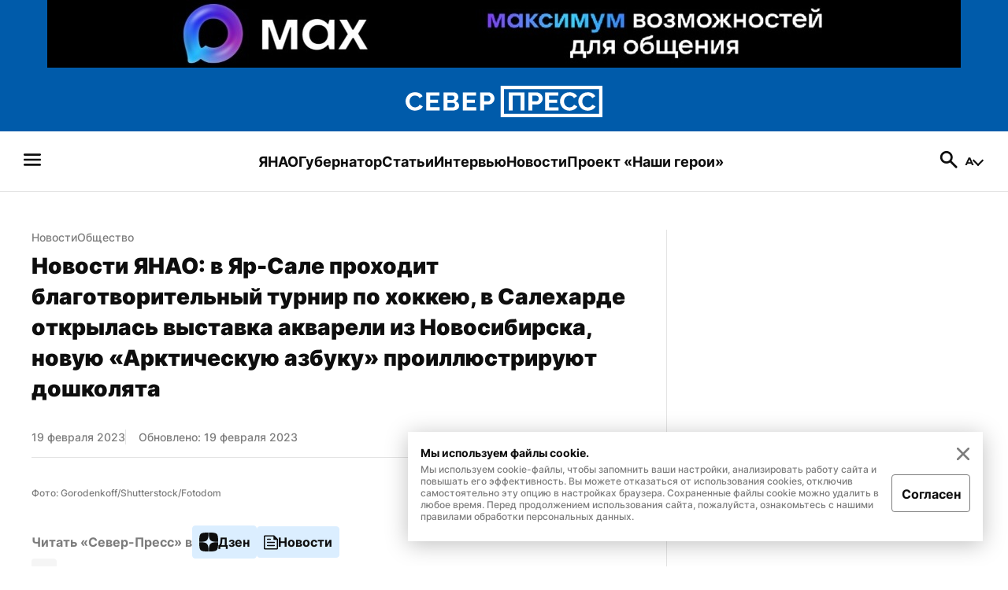

--- FILE ---
content_type: text/html; charset=utf-8
request_url: https://sever-press.ru/news/obschestvo/novosti-janao-v-jar-sale-prohodit-blagotvoritelnyj-turnir-po-hokkeju-v-saleharde-otkrylas-vystavka-akvareli-iz-novosibirska-novuju-arkticheskuju-azbuku-proilljustrirujut-doshkoljata/
body_size: 57723
content:
<!DOCTYPE html><html><head><meta charSet="utf-8"/><meta name="viewport" content="width=device-width"/><link rel="apple-touch-icon" sizes="180x180" href="/apple-touch-icon.png"/><link rel="icon" type="image/svg" sizes="120x120" href="/favicon-120x120.svg"/><link rel="icon" type="image/png" sizes="32x32" href="/favicon-32x32.png"/><link rel="icon" type="image/png" sizes="16x16" href="/favicon-16x16.png"/><meta property="og:site_name" content="«Север-Пресс»"/><meta name="msapplication-TileColor" content="#00aba9"/><meta name="theme-color" content="#ffffff"/><script async="" src="https://jsn.24smi.net/smi.js"></script><link rel="dns-prefetch" href="https://yamal-media.ru/"/><link rel="canonical" href="https://sever-press.ru/news/obschestvo/novosti-janao-v-jar-sale-prohodit-blagotvoritelnyj-turnir-po-hokkeju-v-saleharde-otkrylas-vystavka-akvareli-iz-novosibirska-novuju-arkticheskuju-azbuku-proilljustrirujut-doshkoljata/"/><script>window.yaContextCb = window.yaContextCb || []</script><script src="https://yandex.ru/ads/system/context.js" async=""></script><noscript><div><img src="https://top-fwz1.mail.ru/counter?id=3347184;js=na" style="position:absolute;left:-9999px" alt="http://Top.Mail.Ru "/></div></noscript><script type="application/ld+json">{"@context":"https://schema.org","@graph":[{"@type":"NewsArticle","@id":"https://sever-press.ru/news/obschestvo/novosti-janao-v-jar-sale-prohodit-blagotvoritelnyj-turnir-po-hokkeju-v-saleharde-otkrylas-vystavka-akvareli-iz-novosibirska-novuju-arkticheskuju-azbuku-proilljustrirujut-doshkoljata/#article","url":"https://sever-press.ru/news/obschestvo/novosti-janao-v-jar-sale-prohodit-blagotvoritelnyj-turnir-po-hokkeju-v-saleharde-otkrylas-vystavka-akvareli-iz-novosibirska-novuju-arkticheskuju-azbuku-proilljustrirujut-doshkoljata/","author":[{"@type":"Person","@id":"https://sever-press.ru/author/187/#person","url":"https://sever-press.ru/author/187/","name":" Север-Пресс"}],"headline":"Новости ЯНАО: в Яр-Сале проходит благотворительный турнир по хоккею, в Салехарде открылась выставка акварели из Новосибирска, новую «Арктическую азбуку» проиллюстрируют дошколята","description":"Самые важные события 19 февраля — в обзоре новостей ИА «Север-Пресс».","genre":"Новости","articleSection":"Общество","articleBody":"Самые важные события 19 февраля — в обзоре новостей ИА «Север-Пресс».  В Ямальском районе на хоккейном турнире соберут деньги в помощь участникам СВО  В Яр-Сале 18 и 19 февраля  проходит  благотворительный хоккейный турнир «Кубок Героев». Его проводят в поддержку земляков, которые отправились в зону СВО, и в память о погибших.  За главный приз борются команды из Салехарда, Шурышкарского и Ямальского районов, написал в соцсетях глава района Андрей Кугаевский. Зрители смотрят игры бесплатно, но они могут переводить деньги по реквизитам. Есть и бокс для налички. Пожертвования, собранные в дни соревнований, направят в окружную ассоциацию ветеранов боевых действий.  Художница из Новосибирска презентовала в Салехарде коллекцию акварельных работ  В окружном доме ремесел впервые  представлена  персональная выставка новосибирской художницы Веры Брусенко. Она привезла в Салехард 60 акварельных работ в уникальном авторском исполнении, позволяющем взглянуть на искусство по-новому.    Фото: Андрей Ткачев/«Ямал-Медиа»   Ямальских дошколят позвали нарисовать иллюстрации для «Арктической азбуки»  Выпускники детских садов на Ямале могут стать соавторами «Арктической азбуки» — им  предложили  нарисовать иллюстрации для нового издания.    Фото предоставлено центром выявления и поддержки одаренных детей ЯНАО   Конкурс рисунков «Познаю Ямал» объявил Региональный центр выявления и поддержки одаренных детей. Юным ямальцам нужно нарисовать достопримечательность города или поселка.  Самые важные новости — в нашем телеграм-канале  «Новости Ямала» .","datePublished":"2023-02-19T15:00+00:00","dateModified":"2023-02-19T15:00+00:00","isPartOf":{"@type":"WebSite","@id":"https://sever-press.ru/#website","url":"https://sever-press.ru/","name":"Север-Пресс","description":"Север-Пресс — старейшее информационное агентство ЯНАО. Рассказываем, что происходит на Ямале семь дней в неделю","publisher":{"@id":"https://sever-press.ru/#organization","@type":"Organization","name":"Север-Пресс","legalName":"Интернет-сайт Север-Пресс","slogan":"Официально, оперативно, достоверно","email":"sever-press@yamal-media.ru","telephone":"+7 (34922) 7-12-62","sameAs":[],"address":{"@type":"PostalAddress","addressCountry":"Россия","addressLocality":"Салехард","addressRegion":"Ямало-Ненецкий автономный округ","postalCode":"629008","streetAddress":"мкр. Богдана Кнунянца, д. 1, каб. 106"},"logo":{"@type":"ImageObject","@id":"https://sever-press.ru/img/png/logo.png/#imageobject","url":"https://sever-press.ru/img/png/logo.png","width":250,"height":40},"image":{"@id":"https://sever-press.ru/img/png/logo.png/#imageobject"}},"copyrightHolder":{"@id":"https://sever-press.ru/#organization"},"inLanguage":"ru-RU"},"inLanguage":"ru-RU","isAccessibleForFree":"TRUE","isFamilyFriendly":"TRUE","license":"https://sever-press.ru/download/rules_for_the_use_of_materials.docx","image":[{"@type":"ImageObject","inLanguage":"ru-RU","url":"https://sever-press.ru/images/insecure/rs:fill-down:1920:1920/aHR0cHM6Ly9zdG9yYWdlLnlhbmRleGNsb3VkLm5ldC95bS1zaXRlcy1zdGF0aWMvYjQwZmQ1NDktYzQ0LndlYnA.webp","width":1920,"height":1920,"caption":"Фото: Gorodenkoff/Shutterstock/Fotodom"},{"@type":"ImageObject","inLanguage":"ru-RU","url":"https://sever-press.ru/images/insecure/rs:fill-down:1920:1440/aHR0cHM6Ly9zdG9yYWdlLnlhbmRleGNsb3VkLm5ldC95bS1zaXRlcy1zdGF0aWMvYjQwZmQ1NDktYzQ0LndlYnA.webp","width":1920,"height":1440,"caption":"Фото: Gorodenkoff/Shutterstock/Fotodom"},{"@type":"ImageObject","inLanguage":"ru-RU","url":"https://sever-press.ru/images/insecure/rs:fill-down:1920:1080/aHR0cHM6Ly9zdG9yYWdlLnlhbmRleGNsb3VkLm5ldC95bS1zaXRlcy1zdGF0aWMvYjQwZmQ1NDktYzQ0LndlYnA.webp","width":1920,"height":1080,"caption":"Фото: Gorodenkoff/Shutterstock/Fotodom"}],"mainEntityOfPage":{"@type":"WebPage","@id":"https://sever-press.ru/news/obschestvo/novosti-janao-v-jar-sale-prohodit-blagotvoritelnyj-turnir-po-hokkeju-v-saleharde-otkrylas-vystavka-akvareli-iz-novosibirska-novuju-arkticheskuju-azbuku-proilljustrirujut-doshkoljata/#webpage","url":"https://sever-press.ru/news/obschestvo/novosti-janao-v-jar-sale-prohodit-blagotvoritelnyj-turnir-po-hokkeju-v-saleharde-otkrylas-vystavka-akvareli-iz-novosibirska-novuju-arkticheskuju-azbuku-proilljustrirujut-doshkoljata/","name":"Новости ЯНАО: в Яр-Сале проходит благотворительный турнир по хоккею, в Салехарде открылась выставка акварели из Новосибирска, новую «Арктическую азбуку» проиллюстрируют дошколята","publisher":{"@id":"https://sever-press.ru/#organization"},"inLanguage":"ru-RU","datePublished":"2023-02-19T15:00+00:00","dateModified":"2023-02-19T15:00+00:00","description":"Самые важные события 19 февраля — в обзоре новостей ИА «Север-Пресс».","breadcrumb":{"@type":"BreadcrumbList","itemListElement":[{"@type":"ListItem","position":1,"name":"Главная","item":{"@type":"WebPage","@id":"https://sever-press.ru/#webpage","url":"https://sever-press.ru/"}},{"@type":"ListItem","position":2,"name":"🌏 Общество","item":{"@type":"WebPage","@id":"https://sever-press.ru/category/obschestvo/#webpage","url":"https://sever-press.ru/category/obschestvo/"}}]}}}]}</script><title>Новости ЯНАО: в Яр-Сале проходит благотворительный турнир по хоккею, в Салехарде открылась выставка акварели из Новосибирска, новую «Арктическую азбуку» проиллюстрируют дошколята | Север-Пресс</title><meta property="og:title" content="Новости ЯНАО: в Яр-Сале проходит благотворительный турнир по хоккею, в Салехарде открылась выставка акварели из Новосибирска, новую «Арктическую азбуку» проиллюстрируют дошколята | Север-Пресс"/><meta property="og:type" content="article"/><meta property="og:url" content="https://sever-press.ru/news/obschestvo/novosti-janao-v-jar-sale-prohodit-blagotvoritelnyj-turnir-po-hokkeju-v-saleharde-otkrylas-vystavka-akvareli-iz-novosibirska-novuju-arkticheskuju-azbuku-proilljustrirujut-doshkoljata/"/><meta property="og:image" content="https://sever-press.ru/images/insecure/rs:fill-down:1920:1080/aHR0cHM6Ly9zdG9yYWdlLnlhbmRleGNsb3VkLm5ldC95bS1zaXRlcy1zdGF0aWMvYjQwZmQ1NDktYzQ0LndlYnA.webp"/><meta property="og:description" content="Самые важные события 19 февраля — в обзоре новостей ИА «Север-Пресс»."/><meta name="description" content="Самые важные события 19 февраля — в обзоре новостей ИА «Север-Пресс»."/><meta name="twitter:card" content="summary_large_image"/><meta name="twitter:title" content="Новости ЯНАО: в Яр-Сале проходит благотворительный турнир по хоккею, в Салехарде открылась выставка акварели из Новосибирска, новую «Арктическую азбуку» проиллюстрируют дошколята | Север-Пресс"/><meta name="twitter:description" content="Самые важные события 19 февраля — в обзоре новостей ИА «Север-Пресс»."/><meta name="twitter:image" content="https://sever-press.ru/images/insecure/rs:fill-down:1920:1080/aHR0cHM6Ly9zdG9yYWdlLnlhbmRleGNsb3VkLm5ldC95bS1zaXRlcy1zdGF0aWMvYjQwZmQ1NDktYzQ0LndlYnA.webp"/><meta property="article:author" content=" Север-Пресс"/><meta property="article:section" content="Общество"/><meta property="article:tag" content="Новости ЯНАО"/><meta property="article:published_time" content="2023-02-19T15:00:38+00:00Z"/><meta property="article:modified_time" content="2023-02-19T15:00:38+00:00Z"/><link rel="preload" as="image" href="https://sever-press.ru/images/insecure/rs:fill-down:1920:1080/aHR0cHM6Ly9zdG9yYWdlLnlhbmRleGNsb3VkLm5ldC95bS1zaXRlcy1zdGF0aWMvYjQwZmQ1NDktYzQ0LndlYnA.webp"/><meta name="next-head-count" content="33"/><link rel="preload" href="/_next/static/css/4b6504f8e8fe50ee.css" as="style"/><link rel="stylesheet" href="/_next/static/css/4b6504f8e8fe50ee.css" data-n-g=""/><link rel="preload" href="/_next/static/css/4428363f87715cd2.css" as="style"/><link rel="stylesheet" href="/_next/static/css/4428363f87715cd2.css" data-n-p=""/><link rel="preload" href="/_next/static/css/e1d92963bbb65c92.css" as="style"/><link rel="stylesheet" href="/_next/static/css/e1d92963bbb65c92.css" data-n-p=""/><noscript data-n-css=""></noscript><script defer="" nomodule="" src="/_next/static/chunks/polyfills-c67a75d1b6f99dc8.js"></script><script src="/_next/static/chunks/webpack-59c5c889f52620d6.js" defer=""></script><script src="/_next/static/chunks/framework-7751730b10fa0f74.js" defer=""></script><script src="/_next/static/chunks/main-18d70c5b082a9d07.js" defer=""></script><script src="/_next/static/chunks/pages/_app-b1a56d1c8e88a3fe.js" defer=""></script><script src="/_next/static/chunks/745-fbdce756b673a9bc.js" defer=""></script><script src="/_next/static/chunks/419-f09500370c7cc803.js" defer=""></script><script src="/_next/static/chunks/168-9587f953c7bc16d1.js" defer=""></script><script src="/_next/static/chunks/854-d9256aae07afd13f.js" defer=""></script><script src="/_next/static/chunks/811-741486b7188186bb.js" defer=""></script><script src="/_next/static/chunks/202-91ce3e5ff9f0ac17.js" defer=""></script><script src="/_next/static/chunks/pages/news/%5BslugCategory%5D/%5Bslug%5D-5b9f7d0b7b34c702.js" defer=""></script><script src="/_next/static/_S9ymu_JhnP4LF1l9XjS2/_buildManifest.js" defer=""></script><script src="/_next/static/_S9ymu_JhnP4LF1l9XjS2/_ssgManifest.js" defer=""></script></head><body><div id="__next"><div class="baseLayout_BaseLayout__h6a80"><header><div class="header_Header__Dezsy"><div class="header_wrapper__qCKQ8"><div class="header_logo__d4jIK"><svg width="28" height="28" fill="none" xmlns="http://www.w3.org/2000/svg" class="header_mobileIcon__cjNEw"><path d="M4.375 21.817c-.389 0-.715-.131-.977-.394a1.327 1.327 0 0 1-.394-.977c0-.389.131-.715.394-.977.262-.263.588-.394.977-.394h19.25c.389 0 .715.131.977.394.263.262.394.588.394.977s-.131.714-.394.977a1.327 1.327 0 0 1-.977.394H4.375Zm0-6.446c-.389 0-.715-.131-.977-.394A1.327 1.327 0 0 1 3.004 14c0-.389.131-.714.394-.977.262-.262.588-.394.977-.394h19.25c.389 0 .715.132.977.394.263.263.394.588.394.977s-.131.715-.394.977a1.327 1.327 0 0 1-.977.394H4.375Zm0-6.446c-.389 0-.715-.131-.977-.394a1.327 1.327 0 0 1-.394-.977c0-.389.131-.72.394-.991.262-.273.588-.409.977-.409h19.25c.389 0 .715.136.977.409.263.272.394.602.394.991 0 .39-.131.715-.394.977a1.327 1.327 0 0 1-.977.394H4.375Z" fill="#F6F6F8"></path></svg><a href="/"><svg width="250" height="40" fill="none" xmlns="http://www.w3.org/2000/svg" class="header_desktopIcon__FccC6"><path d="M0 19.726c0-1.388.266-2.765.81-4.125a11.74 11.74 0 0 1 2.365-3.713c1.042-1.118 2.304-2.01 3.792-2.675 1.489-.66 3.181-.994 5.077-.994 2.264 0 4.223.469 5.87 1.4 1.646.937 2.88 2.15 3.707 3.651l-3.877 2.54c-.39-.87-.906-1.546-1.546-2.037a5.866 5.866 0 0 0-2.077-1.028 8.585 8.585 0 0 0-2.213-.293c-1.143 0-2.145.22-3.005.655a6.382 6.382 0 0 0-2.145 1.727 7.242 7.242 0 0 0-1.268 2.41 8.853 8.853 0 0 0-.413 2.64c0 1 .164 1.953.498 2.867a7.475 7.475 0 0 0 1.41 2.41 6.89 6.89 0 0 0 2.178 1.665c.844.412 1.794.62 2.847.62.73 0 1.478-.113 2.23-.344a6.343 6.343 0 0 0 2.094-1.106c.64-.508 1.132-1.168 1.478-1.97l4.154 2.28c-.504 1.13-1.296 2.1-2.383 2.901a12.254 12.254 0 0 1-3.673 1.84c-1.364.423-2.706.637-4.03.637-1.738 0-3.34-.344-4.805-1.027A11.945 11.945 0 0 1 3.3 27.92a12.496 12.496 0 0 1-2.44-3.843 11.508 11.508 0 0 1-.86-4.35Zm43.275 7.624v4.17h-16.99V8.384h16.68v4.17H31.292v5.215h10.058v3.91H31.293v5.672h11.982Zm24.711-1.794c0 1.303-.362 2.393-1.08 3.273-.72.88-1.687 1.546-2.899 2.003-1.21.457-2.564.683-4.052.683H48.182V8.377h13.216c1.143 0 2.134.288 2.972.864a5.706 5.706 0 0 1 1.924 2.235c.447.914.668 1.856.668 2.833 0 1.089-.3 2.127-.894 3.126-.595.999-1.466 1.738-2.61 2.218 1.398.39 2.502 1.09 3.311 2.1.81 1.02 1.217 2.285 1.217 3.803ZM53.197 12.458v5.474h6.04c.526 0 .995-.102 1.408-.31.414-.21.736-.514.98-.932.237-.412.362-.914.362-1.501 0-.564-.108-1.05-.328-1.45a2.447 2.447 0 0 0-.895-.948 2.537 2.537 0 0 0-1.318-.345h-6.249v.012Zm9.678 12.19c0-.543-.113-1.04-.345-1.485a2.736 2.736 0 0 0-.928-1.06c-.39-.26-.86-.39-1.41-.39h-7v5.767h6.763c.572 0 1.081-.13 1.528-.39.447-.259.787-.597 1.03-1.01.238-.411.363-.891.363-1.433Zm26.941 2.702v4.17h-16.99V8.384h16.68v4.17H77.834v5.215h10.057v3.91H77.835v5.672h11.981Zm4.907 4.17V8.384h10.364a7.31 7.31 0 0 1 3.107.666 8.497 8.497 0 0 1 2.49 1.76 7.9 7.9 0 0 1 1.647 2.495c.391.937.583 1.88.583 2.833 0 1.304-.328 2.545-.979 3.73a7.9 7.9 0 0 1-2.66 2.867c-1.121.728-2.462 1.09-4.013 1.09h-5.524v7.691h-5.014v.006Zm5.01-11.828h5.218c.526 0 1.007-.14 1.443-.423.436-.282.781-.694 1.047-1.236.261-.542.396-1.174.396-1.89 0-.785-.152-1.44-.464-1.97-.311-.53-.69-.937-1.149-1.207a2.852 2.852 0 0 0-1.477-.407h-5.009v7.133h-.005ZM250 40H120.74V0H250v40Zm-125.1-4.154h120.934V4.148H124.9v31.698Zm6.118-4.277V8.43h19.94V31.57h-5.009V12.602h-9.916v18.967h-5.015Zm24.949 0V8.43h10.363c1.121 0 2.157.226 3.107.666a8.502 8.502 0 0 1 2.491 1.76 7.934 7.934 0 0 1 1.647 2.495c.39.937.583 1.88.583 2.833 0 1.304-.328 2.545-.979 3.73a7.91 7.91 0 0 1-2.66 2.867c-1.121.728-2.463 1.09-4.013 1.09h-5.524v7.691h-5.015v.006Zm5.015-11.829h5.218a2.6 2.6 0 0 0 1.443-.423c.436-.282.781-.694 1.047-1.236.261-.541.397-1.174.397-1.89 0-.785-.153-1.44-.465-1.97-.311-.53-.69-.937-1.149-1.207a2.852 2.852 0 0 0-1.477-.407h-5.009v7.133h-.005Zm33.359 7.658v4.17H177.35V8.432h16.68v4.17h-11.671v5.215h10.058v3.91h-10.058v5.672h11.982Zm1.783-7.63c0-1.388.266-2.765.809-4.125a11.755 11.755 0 0 1 2.366-3.713c1.041-1.117 2.304-2.009 3.792-2.675 1.489-.66 3.181-.993 5.077-.993 2.264 0 4.222.468 5.869 1.4 1.647.936 2.881 2.15 3.707 3.65l-3.877 2.54c-.39-.869-.905-1.546-1.545-2.037a5.853 5.853 0 0 0-2.077-1.027 8.583 8.583 0 0 0-2.213-.294c-1.143 0-2.145.22-3.005.655a6.367 6.367 0 0 0-2.145 1.727 7.242 7.242 0 0 0-1.268 2.41 8.864 8.864 0 0 0-.413 2.64c0 1 .164 1.953.498 2.868a7.482 7.482 0 0 0 1.409 2.41 6.894 6.894 0 0 0 2.179 1.664c.843.412 1.794.62 2.847.62a7.58 7.58 0 0 0 2.23-.343 6.232 6.232 0 0 0 2.094-1.107c.64-.508 1.132-1.168 1.477-1.97l4.155 2.28c-.504 1.13-1.296 2.1-2.383 2.901a12.257 12.257 0 0 1-3.673 1.84c-1.364.423-2.706.638-4.03.638-1.738 0-3.339-.344-4.805-1.027a11.952 11.952 0 0 1-3.776-2.737 12.609 12.609 0 0 1-2.439-3.843 11.567 11.567 0 0 1-.86-4.351Zm23.234 0c0-1.388.266-2.765.809-4.125a11.738 11.738 0 0 1 2.366-3.713c1.041-1.117 2.303-2.009 3.792-2.675 1.488-.66 3.181-.993 5.077-.993 2.264 0 4.222.468 5.869 1.4 1.647.936 2.881 2.15 3.707 3.65l-3.877 2.54c-.39-.869-.905-1.546-1.545-2.037a5.87 5.87 0 0 0-2.077-1.027 8.588 8.588 0 0 0-2.213-.294c-1.143 0-2.145.22-3.006.655a6.386 6.386 0 0 0-2.145 1.727 7.24 7.24 0 0 0-1.267 2.41 8.834 8.834 0 0 0-.414 2.64c0 1 .165 1.953.498 2.868a7.484 7.484 0 0 0 1.41 2.41 6.882 6.882 0 0 0 2.179 1.664c.843.412 1.794.62 2.847.62a7.58 7.58 0 0 0 2.23-.343 6.354 6.354 0 0 0 2.094-1.107c.639-.508 1.132-1.168 1.477-1.97l4.154 2.28c-.503 1.13-1.296 2.1-2.382 2.901a12.263 12.263 0 0 1-3.674 1.84c-1.364.423-2.705.638-4.029.638-1.738 0-3.34-.344-4.806-1.027a11.948 11.948 0 0 1-3.775-2.737 12.478 12.478 0 0 1-2.439-3.843 11.567 11.567 0 0 1-.86-4.351Z" fill="#fff"></path></svg><svg width="188" height="30" fill="none" xmlns="http://www.w3.org/2000/svg" class="header_mobileIcon__cjNEw"><g clip-path="url(#logoMobile_svg__a)" fill="#fff"><path d="M.523 15.448c0-1.04.199-2.074.605-3.094a8.81 8.81 0 0 1 1.77-2.785 8.652 8.652 0 0 1 2.835-2.006c1.113-.495 2.379-.745 3.797-.745 1.693 0 3.157.352 4.389 1.05 1.231.703 2.154 1.613 2.772 2.739l-2.9 1.904c-.291-.652-.676-1.16-1.155-1.528a4.382 4.382 0 0 0-1.553-.77 6.404 6.404 0 0 0-1.655-.22c-.855 0-1.604.165-2.247.49a4.774 4.774 0 0 0-1.604 1.296 5.437 5.437 0 0 0-.949 1.807 6.659 6.659 0 0 0-.308 1.981c0 .75.122 1.464.372 2.15a5.61 5.61 0 0 0 1.054 1.807c.453.52.994.936 1.63 1.249.63.309 1.341.465 2.128.465.546 0 1.105-.084 1.668-.258a4.738 4.738 0 0 0 1.566-.83 3.74 3.74 0 0 0 1.105-1.476l3.106 1.71c-.376.846-.969 1.574-1.782 2.175a9.154 9.154 0 0 1-2.746 1.38c-1.02.317-2.024.478-3.014.478-1.3 0-2.497-.258-3.593-.77a8.932 8.932 0 0 1-2.824-2.053 9.375 9.375 0 0 1-1.824-2.882 8.653 8.653 0 0 1-.643-3.264Zm32.362 5.719v3.127H20.179V6.941h12.473v3.128h-8.728v3.91h7.522v2.934h-7.522v4.254h8.96Zm18.479-1.346c0 .977-.271 1.794-.809 2.454-.537.66-1.26 1.16-2.167 1.503-.905.343-1.917.512-3.03.512h-8.804V6.937h9.883c.855 0 1.596.216 2.222.647.627.432 1.105.99 1.44 1.677.334.685.499 1.392.499 2.124 0 .817-.225 1.596-.669 2.345-.444.75-1.096 1.304-1.951 1.663 1.045.292 1.87.817 2.476 1.575.605.766.91 1.714.91 2.853Zm-11.06-9.824v4.105h4.516c.394 0 .745-.076 1.054-.232.31-.157.55-.385.732-.699.178-.309.271-.685.271-1.125 0-.424-.08-.788-.245-1.088-.16-.3-.385-.538-.669-.711a1.893 1.893 0 0 0-.986-.258h-4.673v.008Zm7.238 9.142c0-.406-.085-.779-.258-1.113a2.051 2.051 0 0 0-.694-.796c-.293-.194-.644-.292-1.054-.292H40.3v4.326h5.058c.427 0 .808-.097 1.143-.292.334-.195.588-.449.77-.758.178-.309.27-.668.27-1.075Zm20.147 2.028v3.127H54.983V6.941h12.473v3.128h-8.728v3.91h7.522v2.934h-7.522v4.254h8.96Zm3.67 3.127V6.941h7.749c.838 0 1.612.17 2.324.5a6.36 6.36 0 0 1 1.862 1.32 5.94 5.94 0 0 1 1.231 1.87c.293.703.436 1.41.436 2.126 0 .977-.245 1.908-.732 2.797a5.922 5.922 0 0 1-1.989 2.15c-.838.546-1.841.817-3 .817h-4.132v5.77h-3.75v.003Zm3.745-8.87h3.902a1.94 1.94 0 0 0 1.08-.318c.326-.212.584-.521.783-.927.194-.407.296-.88.296-1.418 0-.588-.114-1.08-.347-1.477-.233-.398-.516-.703-.86-.906a2.13 2.13 0 0 0-1.104-.305h-3.746v5.35h-.004ZM187.477 30H90.815V0h96.662v30Zm-93.551-3.115h90.436V3.11H93.926v23.774Zm4.575-3.208V6.323h14.911v17.354h-3.745V9.45h-7.416v14.226h-3.75Zm18.657 0V6.323h7.75c.838 0 1.612.17 2.324.5a6.354 6.354 0 0 1 1.862 1.32 5.958 5.958 0 0 1 1.232 1.871c.292.703.435 1.41.435 2.125a5.74 5.74 0 0 1-.732 2.798 5.914 5.914 0 0 1-1.989 2.15c-.838.546-1.841.817-3.001.817h-4.131v5.768h-3.75v.005Zm3.75-8.872h3.903c.393 0 .753-.105 1.079-.317.326-.212.584-.52.783-.927.195-.406.296-.88.296-1.418 0-.588-.114-1.08-.347-1.477-.233-.398-.516-.703-.859-.906a2.13 2.13 0 0 0-1.105-.305h-3.746v5.35h-.004Zm24.947 5.744v3.128h-12.706V6.323h12.473v3.128h-8.728v3.911h7.522v2.933h-7.522v4.254h8.961Zm1.333-5.723c0-1.04.199-2.074.605-3.094a8.804 8.804 0 0 1 1.769-2.784 8.657 8.657 0 0 1 2.836-2.007c1.113-.495 2.379-.745 3.797-.745 1.693 0 3.157.352 4.389 1.05 1.231.703 2.154 1.613 2.772 2.738l-2.899 1.905c-.292-.652-.677-1.16-1.156-1.528a4.38 4.38 0 0 0-1.553-.77 6.405 6.405 0 0 0-1.655-.22c-.855 0-1.604.165-2.247.49a4.776 4.776 0 0 0-1.605 1.296 5.461 5.461 0 0 0-.948 1.807 6.67 6.67 0 0 0-.309 1.981c0 .75.123 1.464.373 2.15.25.686.597 1.287 1.054 1.807.453.521.994.936 1.629 1.249.631.309 1.342.465 2.129.465a5.65 5.65 0 0 0 1.668-.258 4.658 4.658 0 0 0 1.566-.83c.478-.38.846-.875 1.105-1.476l3.106 1.71c-.376.846-.969 1.574-1.782 2.175a9.149 9.149 0 0 1-2.747 1.38c-1.02.317-2.023.478-3.013.478-1.3 0-2.497-.258-3.594-.77a8.944 8.944 0 0 1-2.823-2.053 9.465 9.465 0 0 1-1.824-2.882 8.712 8.712 0 0 1-.643-3.264Zm17.374 0c0-1.04.199-2.074.606-3.094a8.804 8.804 0 0 1 1.769-2.784 8.642 8.642 0 0 1 2.835-2.007c1.114-.495 2.379-.745 3.797-.745 1.693 0 3.158.352 4.389 1.05 1.232.703 2.155 1.613 2.772 2.738l-2.899 1.905c-.292-.652-.677-1.16-1.155-1.528a4.384 4.384 0 0 0-1.554-.77 6.4 6.4 0 0 0-1.655-.22c-.855 0-1.604.165-2.247.49a4.772 4.772 0 0 0-1.604 1.296 5.424 5.424 0 0 0-.948 1.807 6.638 6.638 0 0 0-.309 1.981c0 .75.123 1.464.372 2.15.25.686.597 1.287 1.054 1.807.453.521.995.936 1.63 1.249.63.309 1.341.465 2.129.465.546 0 1.104-.084 1.667-.258a4.734 4.734 0 0 0 1.566-.83 3.73 3.73 0 0 0 1.105-1.476l3.107 1.71c-.377.846-.97 1.574-1.782 2.175a9.16 9.16 0 0 1-2.747 1.38c-1.02.317-2.023.478-3.014.478-1.299 0-2.497-.258-3.593-.77a8.933 8.933 0 0 1-2.823-2.053 9.37 9.37 0 0 1-1.824-2.882 8.694 8.694 0 0 1-.644-3.264Z"></path></g><defs><clipPath id="logoMobile_svg__a"><path fill="#fff" transform="translate(.523)" d="M0 0h186.954v30H0z"></path></clipPath></defs></svg></a><a href="/search/"><svg width="28" height="28" fill="none" xmlns="http://www.w3.org/2000/svg" class="header_mobileIcon__cjNEw"><path d="m22.196 24.296-6.854-6.825a6.398 6.398 0 0 1-1.998 1.05c-.768.253-1.6.38-2.494.38-2.236 0-4.132-.779-5.687-2.334-1.556-1.556-2.334-3.432-2.334-5.63 0-2.197.778-4.073 2.334-5.629 1.555-1.555 3.441-2.333 5.658-2.333 2.197 0 4.069.778 5.615 2.333 1.545 1.556 2.318 3.432 2.318 5.63 0 .875-.121 1.686-.364 2.435a7.423 7.423 0 0 1-1.094 2.115l6.912 6.854c.273.272.409.598.409.977s-.146.705-.438.977a1.306 1.306 0 0 1-.991.437c-.39 0-.72-.145-.992-.437ZM10.82 16.158c1.458 0 2.688-.51 3.69-1.53 1-1.022 1.502-2.252 1.502-3.69 0-1.459-.501-2.693-1.503-3.705-1-1.01-2.23-1.516-3.69-1.516-1.457 0-2.697.505-3.718 1.516-1.02 1.012-1.531 2.246-1.531 3.705 0 1.438.51 2.668 1.531 3.69 1.021 1.02 2.26 1.53 3.719 1.53Z" fill="#F6F6F8"></path></svg></a></div></div></div><div class="menu_Menu__qY2Zt"><nav><h2 style="display:none">Бургерное меню сайта «Север-Пресс»</h2><svg width="28" height="28" fill="none" xmlns="http://www.w3.org/2000/svg" class="menu_icon__rbq6B"><path d="M4.375 21.817c-.389 0-.715-.131-.977-.394a1.327 1.327 0 0 1-.394-.977c0-.389.131-.715.394-.977.262-.263.588-.394.977-.394h19.25c.389 0 .715.131.977.394.263.262.394.588.394.977s-.131.714-.394.977a1.327 1.327 0 0 1-.977.394H4.375Zm0-6.446c-.389 0-.715-.131-.977-.394A1.327 1.327 0 0 1 3.004 14c0-.389.131-.714.394-.977.262-.262.588-.394.977-.394h19.25c.389 0 .715.132.977.394.263.263.394.588.394.977s-.131.715-.394.977a1.327 1.327 0 0 1-.977.394H4.375Zm0-6.446c-.389 0-.715-.131-.977-.394a1.327 1.327 0 0 1-.394-.977c0-.389.131-.72.394-.991.262-.273.588-.409.977-.409h19.25c.389 0 .715.136.977.409.263.272.394.602.394.991 0 .39-.131.715-.394.977a1.327 1.327 0 0 1-.977.394H4.375Z" fill="#F6F6F8"></path></svg></nav><nav><h2 style="display:none">Главные рубрики сайта «Север-Пресс»</h2><ul class="menu_list__GDv_h"><li><a href="https://sever-press.ru/tag/yanao/"><p class="Typography_text__WDByQ  Typography_size__18__iHC5f Typography_none__FajqV Typography_primary__29LdH Typography_bold__JQYIc Typography_left__ZYv3k">ЯНАО</p></a></li><li><a href="https://sever-press.ru/tag/artyuhov/"><p class="Typography_text__WDByQ  Typography_size__18__iHC5f Typography_none__FajqV Typography_primary__29LdH Typography_bold__JQYIc Typography_left__ZYv3k">Губернатор</p></a></li><li><a href="https://sever-press.ru/narrative/"><p class="Typography_text__WDByQ  Typography_size__18__iHC5f Typography_none__FajqV Typography_primary__29LdH Typography_bold__JQYIc Typography_left__ZYv3k">Статьи</p></a></li><li><a href="https://sever-press.ru/category/intervju/"><p class="Typography_text__WDByQ  Typography_size__18__iHC5f Typography_none__FajqV Typography_primary__29LdH Typography_bold__JQYIc Typography_left__ZYv3k">Интервью</p></a></li><li><a href="https://sever-press.ru/news/"><p class="Typography_text__WDByQ  Typography_size__18__iHC5f Typography_none__FajqV Typography_primary__29LdH Typography_bold__JQYIc Typography_left__ZYv3k">Новости</p></a></li><li><a href="https://heroism.sever-press.ru/" target="_blank" rel="noreferer"><p class="Typography_text__WDByQ  Typography_size__18__iHC5f Typography_none__FajqV Typography_primary__29LdH Typography_bold__JQYIc Typography_left__ZYv3k">Проект «Наши герои»</p></a></li></ul></nav><div class="menu_rightBlock__wm3cQ"><a href="/search/"><svg width="28" height="28" fill="none" xmlns="http://www.w3.org/2000/svg" class="menu_icon__rbq6B"><path d="m22.196 24.296-6.854-6.825a6.398 6.398 0 0 1-1.998 1.05c-.768.253-1.6.38-2.494.38-2.236 0-4.132-.779-5.687-2.334-1.556-1.556-2.334-3.432-2.334-5.63 0-2.197.778-4.073 2.334-5.629 1.555-1.555 3.441-2.333 5.658-2.333 2.197 0 4.069.778 5.615 2.333 1.545 1.556 2.318 3.432 2.318 5.63 0 .875-.121 1.686-.364 2.435a7.423 7.423 0 0 1-1.094 2.115l6.912 6.854c.273.272.409.598.409.977s-.146.705-.438.977a1.306 1.306 0 0 1-.991.437c-.39 0-.72-.145-.992-.437ZM10.82 16.158c1.458 0 2.688-.51 3.69-1.53 1-1.022 1.502-2.252 1.502-3.69 0-1.459-.501-2.693-1.503-3.705-1-1.01-2.23-1.516-3.69-1.516-1.457 0-2.697.505-3.718 1.516-1.02 1.012-1.531 2.246-1.531 3.705 0 1.438.51 2.668 1.531 3.69 1.021 1.02 2.26 1.53 3.719 1.53Z" fill="#F6F6F8"></path></svg></a><div class="Sizer_wrapSizer__YLxA9"><div class="Sizer_sizer__GN6Hl"><button class="Sizer_buttonCurrent__bFjiS"><svg width="12" height="10" fill="none" xmlns="http://www.w3.org/2000/svg"><path d="M8.262 7.9h-4.55L2.844 10H.52L4.888.2h2.24L11.51 10H9.13l-.868-2.1Zm-.714-1.722L5.994 2.426 4.44 6.178h3.108Z" fill="#1D1D23"></path></svg><span></span></button></div></div></div></div><div class="burgerMenu_BurgerMenu__P8E02"><div class="header_Header__Dezsy"><div class="header_wrapper__qCKQ8"><div class="header_logo__d4jIK"><svg width="28" height="28" fill="none" xmlns="http://www.w3.org/2000/svg" class="header_mobileIcon__cjNEw"><path d="M4.375 21.817c-.389 0-.715-.131-.977-.394a1.327 1.327 0 0 1-.394-.977c0-.389.131-.715.394-.977.262-.263.588-.394.977-.394h19.25c.389 0 .715.131.977.394.263.262.394.588.394.977s-.131.714-.394.977a1.327 1.327 0 0 1-.977.394H4.375Zm0-6.446c-.389 0-.715-.131-.977-.394A1.327 1.327 0 0 1 3.004 14c0-.389.131-.714.394-.977.262-.262.588-.394.977-.394h19.25c.389 0 .715.132.977.394.263.263.394.588.394.977s-.131.715-.394.977a1.327 1.327 0 0 1-.977.394H4.375Zm0-6.446c-.389 0-.715-.131-.977-.394a1.327 1.327 0 0 1-.394-.977c0-.389.131-.72.394-.991.262-.273.588-.409.977-.409h19.25c.389 0 .715.136.977.409.263.272.394.602.394.991 0 .39-.131.715-.394.977a1.327 1.327 0 0 1-.977.394H4.375Z" fill="#F6F6F8"></path></svg><a href="/"><svg width="250" height="40" fill="none" xmlns="http://www.w3.org/2000/svg" class="header_desktopIcon__FccC6"><path d="M0 19.726c0-1.388.266-2.765.81-4.125a11.74 11.74 0 0 1 2.365-3.713c1.042-1.118 2.304-2.01 3.792-2.675 1.489-.66 3.181-.994 5.077-.994 2.264 0 4.223.469 5.87 1.4 1.646.937 2.88 2.15 3.707 3.651l-3.877 2.54c-.39-.87-.906-1.546-1.546-2.037a5.866 5.866 0 0 0-2.077-1.028 8.585 8.585 0 0 0-2.213-.293c-1.143 0-2.145.22-3.005.655a6.382 6.382 0 0 0-2.145 1.727 7.242 7.242 0 0 0-1.268 2.41 8.853 8.853 0 0 0-.413 2.64c0 1 .164 1.953.498 2.867a7.475 7.475 0 0 0 1.41 2.41 6.89 6.89 0 0 0 2.178 1.665c.844.412 1.794.62 2.847.62.73 0 1.478-.113 2.23-.344a6.343 6.343 0 0 0 2.094-1.106c.64-.508 1.132-1.168 1.478-1.97l4.154 2.28c-.504 1.13-1.296 2.1-2.383 2.901a12.254 12.254 0 0 1-3.673 1.84c-1.364.423-2.706.637-4.03.637-1.738 0-3.34-.344-4.805-1.027A11.945 11.945 0 0 1 3.3 27.92a12.496 12.496 0 0 1-2.44-3.843 11.508 11.508 0 0 1-.86-4.35Zm43.275 7.624v4.17h-16.99V8.384h16.68v4.17H31.292v5.215h10.058v3.91H31.293v5.672h11.982Zm24.711-1.794c0 1.303-.362 2.393-1.08 3.273-.72.88-1.687 1.546-2.899 2.003-1.21.457-2.564.683-4.052.683H48.182V8.377h13.216c1.143 0 2.134.288 2.972.864a5.706 5.706 0 0 1 1.924 2.235c.447.914.668 1.856.668 2.833 0 1.089-.3 2.127-.894 3.126-.595.999-1.466 1.738-2.61 2.218 1.398.39 2.502 1.09 3.311 2.1.81 1.02 1.217 2.285 1.217 3.803ZM53.197 12.458v5.474h6.04c.526 0 .995-.102 1.408-.31.414-.21.736-.514.98-.932.237-.412.362-.914.362-1.501 0-.564-.108-1.05-.328-1.45a2.447 2.447 0 0 0-.895-.948 2.537 2.537 0 0 0-1.318-.345h-6.249v.012Zm9.678 12.19c0-.543-.113-1.04-.345-1.485a2.736 2.736 0 0 0-.928-1.06c-.39-.26-.86-.39-1.41-.39h-7v5.767h6.763c.572 0 1.081-.13 1.528-.39.447-.259.787-.597 1.03-1.01.238-.411.363-.891.363-1.433Zm26.941 2.702v4.17h-16.99V8.384h16.68v4.17H77.834v5.215h10.057v3.91H77.835v5.672h11.981Zm4.907 4.17V8.384h10.364a7.31 7.31 0 0 1 3.107.666 8.497 8.497 0 0 1 2.49 1.76 7.9 7.9 0 0 1 1.647 2.495c.391.937.583 1.88.583 2.833 0 1.304-.328 2.545-.979 3.73a7.9 7.9 0 0 1-2.66 2.867c-1.121.728-2.462 1.09-4.013 1.09h-5.524v7.691h-5.014v.006Zm5.01-11.828h5.218c.526 0 1.007-.14 1.443-.423.436-.282.781-.694 1.047-1.236.261-.542.396-1.174.396-1.89 0-.785-.152-1.44-.464-1.97-.311-.53-.69-.937-1.149-1.207a2.852 2.852 0 0 0-1.477-.407h-5.009v7.133h-.005ZM250 40H120.74V0H250v40Zm-125.1-4.154h120.934V4.148H124.9v31.698Zm6.118-4.277V8.43h19.94V31.57h-5.009V12.602h-9.916v18.967h-5.015Zm24.949 0V8.43h10.363c1.121 0 2.157.226 3.107.666a8.502 8.502 0 0 1 2.491 1.76 7.934 7.934 0 0 1 1.647 2.495c.39.937.583 1.88.583 2.833 0 1.304-.328 2.545-.979 3.73a7.91 7.91 0 0 1-2.66 2.867c-1.121.728-2.463 1.09-4.013 1.09h-5.524v7.691h-5.015v.006Zm5.015-11.829h5.218a2.6 2.6 0 0 0 1.443-.423c.436-.282.781-.694 1.047-1.236.261-.541.397-1.174.397-1.89 0-.785-.153-1.44-.465-1.97-.311-.53-.69-.937-1.149-1.207a2.852 2.852 0 0 0-1.477-.407h-5.009v7.133h-.005Zm33.359 7.658v4.17H177.35V8.432h16.68v4.17h-11.671v5.215h10.058v3.91h-10.058v5.672h11.982Zm1.783-7.63c0-1.388.266-2.765.809-4.125a11.755 11.755 0 0 1 2.366-3.713c1.041-1.117 2.304-2.009 3.792-2.675 1.489-.66 3.181-.993 5.077-.993 2.264 0 4.222.468 5.869 1.4 1.647.936 2.881 2.15 3.707 3.65l-3.877 2.54c-.39-.869-.905-1.546-1.545-2.037a5.853 5.853 0 0 0-2.077-1.027 8.583 8.583 0 0 0-2.213-.294c-1.143 0-2.145.22-3.005.655a6.367 6.367 0 0 0-2.145 1.727 7.242 7.242 0 0 0-1.268 2.41 8.864 8.864 0 0 0-.413 2.64c0 1 .164 1.953.498 2.868a7.482 7.482 0 0 0 1.409 2.41 6.894 6.894 0 0 0 2.179 1.664c.843.412 1.794.62 2.847.62a7.58 7.58 0 0 0 2.23-.343 6.232 6.232 0 0 0 2.094-1.107c.64-.508 1.132-1.168 1.477-1.97l4.155 2.28c-.504 1.13-1.296 2.1-2.383 2.901a12.257 12.257 0 0 1-3.673 1.84c-1.364.423-2.706.638-4.03.638-1.738 0-3.339-.344-4.805-1.027a11.952 11.952 0 0 1-3.776-2.737 12.609 12.609 0 0 1-2.439-3.843 11.567 11.567 0 0 1-.86-4.351Zm23.234 0c0-1.388.266-2.765.809-4.125a11.738 11.738 0 0 1 2.366-3.713c1.041-1.117 2.303-2.009 3.792-2.675 1.488-.66 3.181-.993 5.077-.993 2.264 0 4.222.468 5.869 1.4 1.647.936 2.881 2.15 3.707 3.65l-3.877 2.54c-.39-.869-.905-1.546-1.545-2.037a5.87 5.87 0 0 0-2.077-1.027 8.588 8.588 0 0 0-2.213-.294c-1.143 0-2.145.22-3.006.655a6.386 6.386 0 0 0-2.145 1.727 7.24 7.24 0 0 0-1.267 2.41 8.834 8.834 0 0 0-.414 2.64c0 1 .165 1.953.498 2.868a7.484 7.484 0 0 0 1.41 2.41 6.882 6.882 0 0 0 2.179 1.664c.843.412 1.794.62 2.847.62a7.58 7.58 0 0 0 2.23-.343 6.354 6.354 0 0 0 2.094-1.107c.639-.508 1.132-1.168 1.477-1.97l4.154 2.28c-.503 1.13-1.296 2.1-2.382 2.901a12.263 12.263 0 0 1-3.674 1.84c-1.364.423-2.705.638-4.029.638-1.738 0-3.34-.344-4.806-1.027a11.948 11.948 0 0 1-3.775-2.737 12.478 12.478 0 0 1-2.439-3.843 11.567 11.567 0 0 1-.86-4.351Z" fill="#fff"></path></svg><svg width="188" height="30" fill="none" xmlns="http://www.w3.org/2000/svg" class="header_mobileIcon__cjNEw"><g clip-path="url(#logoMobile_svg__a)" fill="#fff"><path d="M.523 15.448c0-1.04.199-2.074.605-3.094a8.81 8.81 0 0 1 1.77-2.785 8.652 8.652 0 0 1 2.835-2.006c1.113-.495 2.379-.745 3.797-.745 1.693 0 3.157.352 4.389 1.05 1.231.703 2.154 1.613 2.772 2.739l-2.9 1.904c-.291-.652-.676-1.16-1.155-1.528a4.382 4.382 0 0 0-1.553-.77 6.404 6.404 0 0 0-1.655-.22c-.855 0-1.604.165-2.247.49a4.774 4.774 0 0 0-1.604 1.296 5.437 5.437 0 0 0-.949 1.807 6.659 6.659 0 0 0-.308 1.981c0 .75.122 1.464.372 2.15a5.61 5.61 0 0 0 1.054 1.807c.453.52.994.936 1.63 1.249.63.309 1.341.465 2.128.465.546 0 1.105-.084 1.668-.258a4.738 4.738 0 0 0 1.566-.83 3.74 3.74 0 0 0 1.105-1.476l3.106 1.71c-.376.846-.969 1.574-1.782 2.175a9.154 9.154 0 0 1-2.746 1.38c-1.02.317-2.024.478-3.014.478-1.3 0-2.497-.258-3.593-.77a8.932 8.932 0 0 1-2.824-2.053 9.375 9.375 0 0 1-1.824-2.882 8.653 8.653 0 0 1-.643-3.264Zm32.362 5.719v3.127H20.179V6.941h12.473v3.128h-8.728v3.91h7.522v2.934h-7.522v4.254h8.96Zm18.479-1.346c0 .977-.271 1.794-.809 2.454-.537.66-1.26 1.16-2.167 1.503-.905.343-1.917.512-3.03.512h-8.804V6.937h9.883c.855 0 1.596.216 2.222.647.627.432 1.105.99 1.44 1.677.334.685.499 1.392.499 2.124 0 .817-.225 1.596-.669 2.345-.444.75-1.096 1.304-1.951 1.663 1.045.292 1.87.817 2.476 1.575.605.766.91 1.714.91 2.853Zm-11.06-9.824v4.105h4.516c.394 0 .745-.076 1.054-.232.31-.157.55-.385.732-.699.178-.309.271-.685.271-1.125 0-.424-.08-.788-.245-1.088-.16-.3-.385-.538-.669-.711a1.893 1.893 0 0 0-.986-.258h-4.673v.008Zm7.238 9.142c0-.406-.085-.779-.258-1.113a2.051 2.051 0 0 0-.694-.796c-.293-.194-.644-.292-1.054-.292H40.3v4.326h5.058c.427 0 .808-.097 1.143-.292.334-.195.588-.449.77-.758.178-.309.27-.668.27-1.075Zm20.147 2.028v3.127H54.983V6.941h12.473v3.128h-8.728v3.91h7.522v2.934h-7.522v4.254h8.96Zm3.67 3.127V6.941h7.749c.838 0 1.612.17 2.324.5a6.36 6.36 0 0 1 1.862 1.32 5.94 5.94 0 0 1 1.231 1.87c.293.703.436 1.41.436 2.126 0 .977-.245 1.908-.732 2.797a5.922 5.922 0 0 1-1.989 2.15c-.838.546-1.841.817-3 .817h-4.132v5.77h-3.75v.003Zm3.745-8.87h3.902a1.94 1.94 0 0 0 1.08-.318c.326-.212.584-.521.783-.927.194-.407.296-.88.296-1.418 0-.588-.114-1.08-.347-1.477-.233-.398-.516-.703-.86-.906a2.13 2.13 0 0 0-1.104-.305h-3.746v5.35h-.004ZM187.477 30H90.815V0h96.662v30Zm-93.551-3.115h90.436V3.11H93.926v23.774Zm4.575-3.208V6.323h14.911v17.354h-3.745V9.45h-7.416v14.226h-3.75Zm18.657 0V6.323h7.75c.838 0 1.612.17 2.324.5a6.354 6.354 0 0 1 1.862 1.32 5.958 5.958 0 0 1 1.232 1.871c.292.703.435 1.41.435 2.125a5.74 5.74 0 0 1-.732 2.798 5.914 5.914 0 0 1-1.989 2.15c-.838.546-1.841.817-3.001.817h-4.131v5.768h-3.75v.005Zm3.75-8.872h3.903c.393 0 .753-.105 1.079-.317.326-.212.584-.52.783-.927.195-.406.296-.88.296-1.418 0-.588-.114-1.08-.347-1.477-.233-.398-.516-.703-.859-.906a2.13 2.13 0 0 0-1.105-.305h-3.746v5.35h-.004Zm24.947 5.744v3.128h-12.706V6.323h12.473v3.128h-8.728v3.911h7.522v2.933h-7.522v4.254h8.961Zm1.333-5.723c0-1.04.199-2.074.605-3.094a8.804 8.804 0 0 1 1.769-2.784 8.657 8.657 0 0 1 2.836-2.007c1.113-.495 2.379-.745 3.797-.745 1.693 0 3.157.352 4.389 1.05 1.231.703 2.154 1.613 2.772 2.738l-2.899 1.905c-.292-.652-.677-1.16-1.156-1.528a4.38 4.38 0 0 0-1.553-.77 6.405 6.405 0 0 0-1.655-.22c-.855 0-1.604.165-2.247.49a4.776 4.776 0 0 0-1.605 1.296 5.461 5.461 0 0 0-.948 1.807 6.67 6.67 0 0 0-.309 1.981c0 .75.123 1.464.373 2.15.25.686.597 1.287 1.054 1.807.453.521.994.936 1.629 1.249.631.309 1.342.465 2.129.465a5.65 5.65 0 0 0 1.668-.258 4.658 4.658 0 0 0 1.566-.83c.478-.38.846-.875 1.105-1.476l3.106 1.71c-.376.846-.969 1.574-1.782 2.175a9.149 9.149 0 0 1-2.747 1.38c-1.02.317-2.023.478-3.013.478-1.3 0-2.497-.258-3.594-.77a8.944 8.944 0 0 1-2.823-2.053 9.465 9.465 0 0 1-1.824-2.882 8.712 8.712 0 0 1-.643-3.264Zm17.374 0c0-1.04.199-2.074.606-3.094a8.804 8.804 0 0 1 1.769-2.784 8.642 8.642 0 0 1 2.835-2.007c1.114-.495 2.379-.745 3.797-.745 1.693 0 3.158.352 4.389 1.05 1.232.703 2.155 1.613 2.772 2.738l-2.899 1.905c-.292-.652-.677-1.16-1.155-1.528a4.384 4.384 0 0 0-1.554-.77 6.4 6.4 0 0 0-1.655-.22c-.855 0-1.604.165-2.247.49a4.772 4.772 0 0 0-1.604 1.296 5.424 5.424 0 0 0-.948 1.807 6.638 6.638 0 0 0-.309 1.981c0 .75.123 1.464.372 2.15.25.686.597 1.287 1.054 1.807.453.521.995.936 1.63 1.249.63.309 1.341.465 2.129.465.546 0 1.104-.084 1.667-.258a4.734 4.734 0 0 0 1.566-.83 3.73 3.73 0 0 0 1.105-1.476l3.107 1.71c-.377.846-.97 1.574-1.782 2.175a9.16 9.16 0 0 1-2.747 1.38c-1.02.317-2.023.478-3.014.478-1.299 0-2.497-.258-3.593-.77a8.933 8.933 0 0 1-2.823-2.053 9.37 9.37 0 0 1-1.824-2.882 8.694 8.694 0 0 1-.644-3.264Z"></path></g><defs><clipPath id="logoMobile_svg__a"><path fill="#fff" transform="translate(.523)" d="M0 0h186.954v30H0z"></path></clipPath></defs></svg></a><a href="/search/"><svg width="28" height="28" fill="none" xmlns="http://www.w3.org/2000/svg" class="header_mobileIcon__cjNEw"><path d="m22.196 24.296-6.854-6.825a6.398 6.398 0 0 1-1.998 1.05c-.768.253-1.6.38-2.494.38-2.236 0-4.132-.779-5.687-2.334-1.556-1.556-2.334-3.432-2.334-5.63 0-2.197.778-4.073 2.334-5.629 1.555-1.555 3.441-2.333 5.658-2.333 2.197 0 4.069.778 5.615 2.333 1.545 1.556 2.318 3.432 2.318 5.63 0 .875-.121 1.686-.364 2.435a7.423 7.423 0 0 1-1.094 2.115l6.912 6.854c.273.272.409.598.409.977s-.146.705-.438.977a1.306 1.306 0 0 1-.991.437c-.39 0-.72-.145-.992-.437ZM10.82 16.158c1.458 0 2.688-.51 3.69-1.53 1-1.022 1.502-2.252 1.502-3.69 0-1.459-.501-2.693-1.503-3.705-1-1.01-2.23-1.516-3.69-1.516-1.457 0-2.697.505-3.718 1.516-1.02 1.012-1.531 2.246-1.531 3.705 0 1.438.51 2.668 1.531 3.69 1.021 1.02 2.26 1.53 3.719 1.53Z" fill="#F6F6F8"></path></svg></a></div></div></div><div class="menu_Menu__qY2Zt"><nav><h2 style="display:none">Бургерное меню сайта «Север-Пресс»</h2><svg width="28" height="28" fill="none" xmlns="http://www.w3.org/2000/svg" class="menu_icon__rbq6B"><path d="M4.375 21.817c-.389 0-.715-.131-.977-.394a1.327 1.327 0 0 1-.394-.977c0-.389.131-.715.394-.977.262-.263.588-.394.977-.394h19.25c.389 0 .715.131.977.394.263.262.394.588.394.977s-.131.714-.394.977a1.327 1.327 0 0 1-.977.394H4.375Zm0-6.446c-.389 0-.715-.131-.977-.394A1.327 1.327 0 0 1 3.004 14c0-.389.131-.714.394-.977.262-.262.588-.394.977-.394h19.25c.389 0 .715.132.977.394.263.263.394.588.394.977s-.131.715-.394.977a1.327 1.327 0 0 1-.977.394H4.375Zm0-6.446c-.389 0-.715-.131-.977-.394a1.327 1.327 0 0 1-.394-.977c0-.389.131-.72.394-.991.262-.273.588-.409.977-.409h19.25c.389 0 .715.136.977.409.263.272.394.602.394.991 0 .39-.131.715-.394.977a1.327 1.327 0 0 1-.977.394H4.375Z" fill="#F6F6F8"></path></svg></nav><nav><h2 style="display:none">Главные рубрики сайта «Север-Пресс»</h2><ul class="menu_list__GDv_h"><li><a href="https://heroism.sever-press.ru/" target="_blank" rel="noreferer"><p class="Typography_text__WDByQ  Typography_size__18__iHC5f Typography_none__FajqV Typography_primary__29LdH Typography_bold__JQYIc Typography_left__ZYv3k">Проект «Наши герои»</p></a></li></ul></nav><div class="menu_rightBlock__wm3cQ"><a href="/search/"><svg width="28" height="28" fill="none" xmlns="http://www.w3.org/2000/svg" class="menu_icon__rbq6B"><path d="m22.196 24.296-6.854-6.825a6.398 6.398 0 0 1-1.998 1.05c-.768.253-1.6.38-2.494.38-2.236 0-4.132-.779-5.687-2.334-1.556-1.556-2.334-3.432-2.334-5.63 0-2.197.778-4.073 2.334-5.629 1.555-1.555 3.441-2.333 5.658-2.333 2.197 0 4.069.778 5.615 2.333 1.545 1.556 2.318 3.432 2.318 5.63 0 .875-.121 1.686-.364 2.435a7.423 7.423 0 0 1-1.094 2.115l6.912 6.854c.273.272.409.598.409.977s-.146.705-.438.977a1.306 1.306 0 0 1-.991.437c-.39 0-.72-.145-.992-.437ZM10.82 16.158c1.458 0 2.688-.51 3.69-1.53 1-1.022 1.502-2.252 1.502-3.69 0-1.459-.501-2.693-1.503-3.705-1-1.01-2.23-1.516-3.69-1.516-1.457 0-2.697.505-3.718 1.516-1.02 1.012-1.531 2.246-1.531 3.705 0 1.438.51 2.668 1.531 3.69 1.021 1.02 2.26 1.53 3.719 1.53Z" fill="#F6F6F8"></path></svg></a><div class="Sizer_wrapSizer__YLxA9"><div class="Sizer_sizer__GN6Hl"><button class="Sizer_buttonCurrent__bFjiS"><svg width="12" height="10" fill="none" xmlns="http://www.w3.org/2000/svg"><path d="M8.262 7.9h-4.55L2.844 10H.52L4.888.2h2.24L11.51 10H9.13l-.868-2.1Zm-.714-1.722L5.994 2.426 4.44 6.178h3.108Z" fill="#1D1D23"></path></svg><span></span></button></div></div></div></div><div><nav class="burgerMenu_wrapper__RWpzv"><h2 class="Typography_text__WDByQ  Typography_size__28__5zLai Typography_none__FajqV Typography_primary__29LdH Typography_black___rBXu Typography_left__ZYv3k">Рубрики</h2><ul class="burgerMenu_list__L6Dlv"><li><a href="https://heroism.sever-press.ru/" target="_blank" rel="noreferer"><p class="Typography_text__WDByQ  Typography_size__18__iHC5f Typography_none__FajqV Typography_primary__29LdH Typography_bold__JQYIc Typography_left__ZYv3k">Проект «Наши герои»</p></a></li></ul><div class="divider_Divider__6MaDB "></div></nav><nav class="burgerMenu_wrapper__RWpzv"><h2 class="Typography_text__WDByQ  Typography_size__28__5zLai Typography_none__FajqV Typography_primary__29LdH Typography_black___rBXu Typography_left__ZYv3k">Популярные темы</h2><ul class="burgerMenu_list__L6Dlv"><li><a href="/tag/yanao/"><p class="Typography_text__WDByQ  Typography_size__18__iHC5f Typography_none__FajqV Typography_primary__29LdH Typography_bold__JQYIc Typography_left__ZYv3k">Новости ЯНАО</p></a></li><li><a href="/tag/novy-urengoy/"><p class="Typography_text__WDByQ  Typography_size__18__iHC5f Typography_none__FajqV Typography_primary__29LdH Typography_bold__JQYIc Typography_left__ZYv3k">Новый Уренгой</p></a></li><li><a href="/tag/salehard/"><p class="Typography_text__WDByQ  Typography_size__18__iHC5f Typography_none__FajqV Typography_primary__29LdH Typography_bold__JQYIc Typography_left__ZYv3k">Салехард</p></a></li><li><a href="/tag/svo/"><p class="Typography_text__WDByQ  Typography_size__18__iHC5f Typography_none__FajqV Typography_primary__29LdH Typography_bold__JQYIc Typography_left__ZYv3k">СВО</p></a></li><li><a href="/tag/noyabrsk/"><p class="Typography_text__WDByQ  Typography_size__18__iHC5f Typography_none__FajqV Typography_primary__29LdH Typography_bold__JQYIc Typography_left__ZYv3k">Ноябрьск</p></a></li><li><a href="/tag/artyuhov/"><p class="Typography_text__WDByQ  Typography_size__18__iHC5f Typography_none__FajqV Typography_primary__29LdH Typography_bold__JQYIc Typography_left__ZYv3k">Дмитрий Артюхов</p></a></li><li><a href="/tag/aeroport-novogo-urengoja/"><p class="Typography_text__WDByQ  Typography_size__18__iHC5f Typography_none__FajqV Typography_primary__29LdH Typography_bold__JQYIc Typography_left__ZYv3k">Аэропорт Нового Уренгоя</p></a></li><li><a href="https://heroism.sever-press.ru/" target="_blank" rel="noreferer"><p class="Typography_text__WDByQ  Typography_size__18__iHC5f Typography_none__FajqV Typography_primary__29LdH Typography_bold__JQYIc Typography_left__ZYv3k">Проект «Наши герои»</p></a></li></ul><div class="divider_Divider__6MaDB "></div></nav><nav class="burgerMenu_wrapper__RWpzv"><h2 class="Typography_text__WDByQ  Typography_size__28__5zLai Typography_none__FajqV Typography_primary__29LdH Typography_black___rBXu Typography_left__ZYv3k">Новости по муниципалитетам</h2><ul class="burgerMenu_list__L6Dlv"><li><a href="/tag/volnovaha/"><p class="Typography_text__WDByQ  Typography_size__18__iHC5f Typography_none__FajqV Typography_primary__29LdH Typography_bold__JQYIc Typography_left__ZYv3k">Волноваха</p></a></li><li><a href="/tag/krasnoselkupskiy-rayon/"><p class="Typography_text__WDByQ  Typography_size__18__iHC5f Typography_none__FajqV Typography_primary__29LdH Typography_bold__JQYIc Typography_left__ZYv3k">Красноселькупский район</p></a></li><li><a href="/tag/tarko-sale/"><p class="Typography_text__WDByQ  Typography_size__18__iHC5f Typography_none__FajqV Typography_primary__29LdH Typography_bold__JQYIc Typography_left__ZYv3k">Тарко-Сале</p></a></li><li><a href="/tag/novy-urengoy/"><p class="Typography_text__WDByQ  Typography_size__18__iHC5f Typography_none__FajqV Typography_primary__29LdH Typography_bold__JQYIc Typography_left__ZYv3k">Новый Уренгой</p></a></li><li><a href="/tag/priuralskiy-rayon/"><p class="Typography_text__WDByQ  Typography_size__18__iHC5f Typography_none__FajqV Typography_primary__29LdH Typography_bold__JQYIc Typography_left__ZYv3k">Приуральский район</p></a></li><li><a href="/tag/labytnangi/"><p class="Typography_text__WDByQ  Typography_size__18__iHC5f Typography_none__FajqV Typography_primary__29LdH Typography_bold__JQYIc Typography_left__ZYv3k">Лабытнанги</p></a></li><li><a href="/tag/nadymskiy-rayon/"><p class="Typography_text__WDByQ  Typography_size__18__iHC5f Typography_none__FajqV Typography_primary__29LdH Typography_bold__JQYIc Typography_left__ZYv3k">Надымский район</p></a></li><li><a href="/tag/gubkinskiy/"><p class="Typography_text__WDByQ  Typography_size__18__iHC5f Typography_none__FajqV Typography_primary__29LdH Typography_bold__JQYIc Typography_left__ZYv3k">Губкинский</p></a></li><li><a href="/tag/muravlenko/"><p class="Typography_text__WDByQ  Typography_size__18__iHC5f Typography_none__FajqV Typography_primary__29LdH Typography_bold__JQYIc Typography_left__ZYv3k">Муравленко</p></a></li><li><a href="/tag/tazovskiy-rayon/"><p class="Typography_text__WDByQ  Typography_size__18__iHC5f Typography_none__FajqV Typography_primary__29LdH Typography_bold__JQYIc Typography_left__ZYv3k">Тазовский район</p></a></li><li><a href="/tag/purovskiy-rayon/"><p class="Typography_text__WDByQ  Typography_size__18__iHC5f Typography_none__FajqV Typography_primary__29LdH Typography_bold__JQYIc Typography_left__ZYv3k">Пуровский район</p></a></li><li><a href="/tag/noyabrsk/"><p class="Typography_text__WDByQ  Typography_size__18__iHC5f Typography_none__FajqV Typography_primary__29LdH Typography_bold__JQYIc Typography_left__ZYv3k">Ноябрьск</p></a></li><li><a href="/tag/shuryshkarskiy-rayon/"><p class="Typography_text__WDByQ  Typography_size__18__iHC5f Typography_none__FajqV Typography_primary__29LdH Typography_bold__JQYIc Typography_left__ZYv3k">Шурышкарский район</p></a></li><li><a href="/tag/yamalskiy-rayon/"><p class="Typography_text__WDByQ  Typography_size__18__iHC5f Typography_none__FajqV Typography_primary__29LdH Typography_bold__JQYIc Typography_left__ZYv3k">Ямальский район</p></a></li><li><a href="/tag/salehard/"><p class="Typography_text__WDByQ  Typography_size__18__iHC5f Typography_none__FajqV Typography_primary__29LdH Typography_bold__JQYIc Typography_left__ZYv3k">Салехард</p></a></li><li><a href="https://heroism.sever-press.ru/" target="_blank" rel="noreferer"><p class="Typography_text__WDByQ  Typography_size__18__iHC5f Typography_none__FajqV Typography_primary__29LdH Typography_bold__JQYIc Typography_left__ZYv3k">Проект «Наши герои»</p></a></li></ul><div class="divider_Divider__6MaDB "></div></nav></div></div></header><div class="baseLayout_body___id3W"><main class="articlePage_ArticlePage__4M1eR"><div class="articlePage_article__KOn95" data-article-slug="https://sever-press.ru/news/obschestvo/novosti-janao-v-jar-sale-prohodit-blagotvoritelnyj-turnir-po-hokkeju-v-saleharde-otkrylas-vystavka-akvareli-iz-novosibirska-novuju-arkticheskuju-azbuku-proilljustrirujut-doshkoljata/" data-article-meta="{&quot;title&quot;:&quot;Новости ЯНАО: в Яр-Сале проходит благотворительный турнир по хоккею, в Салехарде открылась выставка акварели из Новосибирска, новую «Арктическую азбуку» проиллюстрируют дошколята&quot;,&quot;description&quot;:&quot;Самые важные события 19 февраля — в обзоре новостей ИА «Север-Пресс».&quot;,&quot;url&quot;:&quot;https://sever-press.ru/news/obschestvo/novosti-janao-v-jar-sale-prohodit-blagotvoritelnyj-turnir-po-hokkeju-v-saleharde-otkrylas-vystavka-akvareli-iz-novosibirska-novuju-arkticheskuju-azbuku-proilljustrirujut-doshkoljata/&quot;,&quot;file&quot;:&quot;https://storage.yandexcloud.net/ym-sites-static/b40fd549-c44.webp&quot;}"><div class="articlePage_wrapper__UmybX"><article class="articlePage_body__JwyFp"><div class="articleTool_ArticleTool__Ruu6e articleTool_vertical__yxHru articlePage_ArticleTool__TxP8F"><div class="vote_Vote__s_STc vote_vertical__zS3us undefined"><div class="vote_block__Jbnw5 vote_vertical__zS3us"><div class="vote_item__SuKBy vote_count___bHKp "><p class="Typography_text__WDByQ  Typography_size__14__u_K39 Typography_none__FajqV Typography_primary__29LdH Typography_normal__uCd4Q Typography_left__ZYv3k">0</p></div><div class="vote_item__SuKBy vote_button__vDAPH"><svg width="16" height="14" fill="none" xmlns="http://www.w3.org/2000/svg"><path d="M5.417 13.185c-.434 0-.803-.15-1.109-.45a1.502 1.502 0 0 1-.458-1.116v-6.8c0-.2.036-.395.108-.584A1.47 1.47 0 0 1 4.3 3.72L6.95.885A1.62 1.62 0 0 1 7.783.41c.322-.072.628-.036.917.109.278.133.483.353.617.658.133.306.16.63.083.975l-.417 2.033h5.084c.41 0 .777.162 1.1.484.322.322.483.683.483 1.083v.617c0 .144-.02.308-.058.491a2.247 2.247 0 0 1-.142.459l-2 4.683a1.845 1.845 0 0 1-.7.842 1.832 1.832 0 0 1-1.05.341H5.417Zm-3.617 0a.998.998 0 0 1-.733-.3c-.2-.2-.3-.444-.3-.733V5.22c0-.278.094-.52.283-.725a.931.931 0 0 1 .717-.309h.05c.277 0 .52.103.725.309a.992.992 0 0 1 .308.725v6.933a.984.984 0 0 1-.308.733c-.206.2-.448.3-.725.3H1.8Z" fill="#7C7C7C"></path></svg></div></div><div class="vote_block__Jbnw5 vote_vertical__zS3us"><div class="vote_item__SuKBy vote_count___bHKp "><p class="Typography_text__WDByQ  Typography_size__14__u_K39 Typography_none__FajqV Typography_primary__29LdH Typography_normal__uCd4Q Typography_left__ZYv3k">0</p></div><div class="vote_item__SuKBy vote_button__vDAPH"><svg width="16" height="14" fill="none" xmlns="http://www.w3.org/2000/svg"><path d="M1.933 9.752c-.41 0-.777-.161-1.1-.483-.322-.322-.483-.69-.483-1.1v-.6c0-.145.02-.309.058-.492a2.7 2.7 0 0 1 .142-.475l2-4.667c.133-.333.367-.616.7-.85.333-.233.683-.35 1.05-.35h6.283c.434 0 .803.153 1.109.459.305.305.458.68.458 1.125v6.8c0 .2-.036.394-.108.583-.072.189-.18.356-.325.5l-2.65 2.833c-.245.256-.528.42-.85.492a1.337 1.337 0 0 1-.917-.108 1.256 1.256 0 0 1-.617-.659 1.534 1.534 0 0 1-.083-.975l.417-2.033H1.933ZM14.217.735c.277 0 .52.103.725.309.205.205.308.453.308.741V8.72c0 .278-.097.52-.292.725a.92.92 0 0 1-.691.308H14.2c-.289 0-.536-.103-.742-.308a.992.992 0 0 1-.308-.725V1.785c0-.288.103-.536.308-.741.206-.206.453-.309.742-.309h.017Z" fill="#7C7C7C"></path></svg></div></div></div><div class="sharing_Sharing__rPij1 sharing_vertical__4AmFq"><a><svg width="24" height="25" fill="none" xmlns="http://www.w3.org/2000/svg"><path d="M22.673 16.939c0-.084-.083-.084-.083-.166-.332-.665-1.08-1.495-2.076-2.408-.498-.415-.747-.747-.913-.914-.25-.332-.25-.58-.166-.913.083-.249.415-.664.996-1.411.332-.415.498-.664.747-.913 1.246-1.66 1.827-2.74 1.66-3.238l-.082-.083c-.083-.083-.166-.166-.332-.166-.166-.083-.415-.083-.665 0H18.023l-.083.083c-.083.083-.083.083-.083.166-.332.913-.747 1.66-1.162 2.49-.249.416-.498.83-.747 1.163-.25.332-.415.58-.581.747-.166.166-.332.249-.415.415-.084.083-.25.166-.25.083-.082 0-.165 0-.165-.083l-.25-.249c-.083-.083-.083-.25-.166-.415V6.976c0-.083-.083-.25-.083-.332l-.249-.25c-.083-.082-.249-.082-.332-.165a7.447 7.447 0 0 0-1.494-.167c-1.329 0-2.242.084-2.574.25-.166.083-.332.166-.415.332-.166.166-.166.249-.083.249.415.083.747.249.913.498l.083.166c.083.083.083.249.166.498.083.25.083.498.083.83v1.329c0 .415-.083.664-.083.913s-.083.415-.166.498c-.083.166-.083.25-.166.25 0 0 0 .082-.083.082s-.166.083-.332.083c-.083 0-.249-.083-.332-.166a1 1 0 0 1-.415-.415c-.166-.166-.332-.415-.498-.747-.166-.332-.415-.664-.581-1.163l-.167-.332c-.083-.166-.249-.498-.415-.913-.166-.415-.332-.747-.498-1.162a1.146 1.146 0 0 0-.249-.332h-.083s-.083-.083-.166-.083-.166-.083-.249-.083H2.664c-.332 0-.498.083-.581.166L2 6.893v.166c0 .083 0 .166.083.332.415.996.913 1.992 1.411 2.989.499.913.997 1.743 1.329 2.324.415.582.747 1.163 1.162 1.66.415.499.664.831.747.997l.332.332.25.25c.166.165.415.414.747.663.332.25.747.498 1.162.748.415.249.913.415 1.411.58.582.167 1.08.25 1.578.167h1.245a.754.754 0 0 0 .581-.25l.083-.082c0-.083.083-.083.083-.166v-.332c0-.332 0-.582.083-.83.083-.25.083-.416.166-.582.084-.166.167-.249.25-.332l.166-.166h.083c.166-.083.415 0 .58.166.25.166.499.415.665.664.166.25.415.498.747.83.332.333.581.582.747.665l.25.166c.165.083.332.166.58.249.25.083.416.083.582.083l2.822-.083c.25 0 .499-.083.665-.166.166-.083.249-.166.249-.332v-.332c-.166-.166-.166-.25-.166-.332Z" fill="#fff"></path></svg></a><a><svg width="24" height="25" fill="none" xmlns="http://www.w3.org/2000/svg"><path d="m2.35 11.714 4.599 1.714 1.792 5.767c.078.39.546.468.858.234l2.571-2.104c.234-.234.624-.234.935 0l4.599 3.351c.311.234.779.078.857-.311L21.99 3.998c.078-.39-.312-.78-.701-.624L2.35 10.701c-.468.156-.468.857 0 1.013Zm6.157.857 9.04-5.533c.157-.078.313.156.157.234L10.3 14.208c-.234.234-.468.545-.468.935l-.233 1.87c0 .234-.39.312-.468 0l-.935-3.429c-.234-.39-.078-.857.311-1.013Z" fill="#fff"></path></svg></a><a><svg xmlns="http://www.w3.org/2000/svg" width="25" height="25" viewBox="0 0 200 200" fill="none"><g clip-path="url(#ok_svg__a)"><g clip-path="url(#ok_svg__b)" fill="#fff"><path d="M100.1 99.2c9.7 0 18.5-4 24.8-10.3 6.3-6.3 10.3-15.1 10.3-24.8 0-9.7-4-18.5-10.3-24.8C118.6 33 109.8 29 100.1 29c-9.7 0-18.5 4-24.8 10.3C69 45.5 65 54.3 65 64.1s4 18.5 10.3 24.8c6.3 6.3 15.2 10.3 24.8 10.3ZM88.9 52.7c2.9-2.9 6.9-4.7 11.3-4.7 4.5 0 8.4 1.8 11.3 4.7 2.9 2.9 4.7 6.9 4.7 11.3 0 4.5-1.8 8.4-4.7 11.3-2.9 2.9-6.9 4.7-11.3 4.7-4.5 0-8.4-1.8-11.3-4.7-2.9-2.9-4.7-6.9-4.7-11.3s1.9-8.4 4.7-11.3Z"></path><path d="m147.5 113.4-10.3-14.1c-.6-.8-1.8-.9-2.5-.2-9.7 8.3-21.7 13.7-34.6 13.7-12.9 0-24.8-5.4-34.6-13.7-.7-.6-1.9-.5-2.5.2l-10.3 14.1c-.5.7-.4 1.6.2 2.2 8.7 7 18.8 11.8 29.3 14.3l-21.8 38.4c-.6 1.1.2 2.5 1.4 2.5h21.3c.7 0 1.3-.4 1.5-1.1l15.2-34 15.2 34c.2.6.8 1.1 1.5 1.1h21.3c1.3 0 2-1.3 1.4-2.5l-21.8-38.4c10.5-2.5 20.6-7.1 29.3-14.3 1.3-.6 1.4-1.5.8-2.2Z"></path></g></g><defs><clipPath id="ok_svg__a"><path fill="#fff" d="M0 0h200v200H0z"></path></clipPath><clipPath id="ok_svg__b"><path fill="#fff" d="M0 0h200v200H0z"></path></clipPath></defs></svg></a></div></div><header><div class="breadCrumbs_BreadCrumbs__pWOMv"><a href="/news/"><p class="Typography_text__WDByQ  Typography_size__14__u_K39 Typography_none__FajqV Typography_secondary__9G4ZF Typography_normal__uCd4Q Typography_left__ZYv3k">Новости</p></a><a href="/category/obschestvo/"><p class="Typography_text__WDByQ  Typography_size__14__u_K39 Typography_none__FajqV Typography_secondary__9G4ZF Typography_normal__uCd4Q Typography_left__ZYv3k">Общество</p></a></div><h1 class="Typography_text__WDByQ articlePage_title__itgef Typography_size__24__mfUQI Typography_none__FajqV Typography_primary__29LdH Typography_black___rBXu Typography_left__ZYv3k">Новости ЯНАО: в Яр-Сале проходит благотворительный турнир по хоккею, в Салехарде открылась выставка акварели из Новосибирска, новую «Арктическую азбуку» проиллюстрируют дошколята</h1><div class="articlePage_date__SptSD"><time dateTime="2023-02-19T15:00" class="Typography_text__WDByQ  Typography_size__14__u_K39 Typography_none__FajqV Typography_secondary__9G4ZF Typography_normal__uCd4Q Typography_left__ZYv3k">19 февраля 2023</time><time dateTime="2023-02-19T15:00" class="Typography_text__WDByQ articlePage_updatedDate__JXH4V Typography_size__14__u_K39 Typography_none__FajqV Typography_secondary__9G4ZF Typography_normal__uCd4Q Typography_left__ZYv3k">Обновлено: 19 февраля 2023</time></div><div class="divider_Divider__6MaDB articlePage_imageDivider__EymG6"></div><div class="ArticleCover_ArticleCover__XTL4b undefined" aria-hidden="true"><div class="ArticleCover_wrapImage__0OBFA"><span style="box-sizing:border-box;display:block;overflow:hidden;width:initial;height:initial;background:none;opacity:1;border:0;margin:0;padding:0;position:absolute;top:0;left:0;bottom:0;right:0"><img alt="Фото: Gorodenkoff/Shutterstock/Fotodom" sizes="(max-width: 490px) 100vw, (max-width: 1000px) calc(100vw - 32px), 766px" srcSet="https://sever-press.ru/images/insecure/rs:fill-down:640:360/aHR0cHM6Ly9zdG9yYWdlLnlhbmRleGNsb3VkLm5ldC95bS1zaXRlcy1zdGF0aWMvYjQwZmQ1NDktYzQ0LndlYnA.webp 640w, https://sever-press.ru/images/insecure/rs:fill-down:720:405/aHR0cHM6Ly9zdG9yYWdlLnlhbmRleGNsb3VkLm5ldC95bS1zaXRlcy1zdGF0aWMvYjQwZmQ1NDktYzQ0LndlYnA.webp 720w, https://sever-press.ru/images/insecure/rs:fill-down:1080:608/aHR0cHM6Ly9zdG9yYWdlLnlhbmRleGNsb3VkLm5ldC95bS1zaXRlcy1zdGF0aWMvYjQwZmQ1NDktYzQ0LndlYnA.webp 1080w, https://sever-press.ru/images/insecure/rs:fill-down:1440:810/aHR0cHM6Ly9zdG9yYWdlLnlhbmRleGNsb3VkLm5ldC95bS1zaXRlcy1zdGF0aWMvYjQwZmQ1NDktYzQ0LndlYnA.webp 1440w, https://sever-press.ru/images/insecure/rs:fill-down:1920:1080/aHR0cHM6Ly9zdG9yYWdlLnlhbmRleGNsb3VkLm5ldC95bS1zaXRlcy1zdGF0aWMvYjQwZmQ1NDktYzQ0LndlYnA.webp 1920w" src="https://sever-press.ru/images/insecure/rs:fill-down:1920:1080/aHR0cHM6Ly9zdG9yYWdlLnlhbmRleGNsb3VkLm5ldC95bS1zaXRlcy1zdGF0aWMvYjQwZmQ1NDktYzQ0LndlYnA.webp" decoding="async" data-nimg="fill" style="position:absolute;top:0;left:0;bottom:0;right:0;box-sizing:border-box;padding:0;border:none;margin:auto;display:block;width:0;height:0;min-width:100%;max-width:100%;min-height:100%;max-height:100%;object-fit:cover"/></span></div><div class="ArticleCover_descriptions__jTn1V"><span class="Typography_text__WDByQ  Typography_size__12__LAEJi Typography_none__FajqV Typography_secondary__9G4ZF Typography_light__SeP3y Typography_left__ZYv3k">Фото: Gorodenkoff/Shutterstock/Fotodom</span></div></div></header><div class="articlePage_content__xj7A7"><footer class="readUs_ReadUs__98yDm"><p class="Typography_text__WDByQ readUs_label__fau24 Typography_size__16__eUTzP Typography_none__FajqV Typography_secondary__9G4ZF Typography_bold__JQYIc Typography_left__ZYv3k">Читать «Север-Пресс» в</p></footer><div class="Typography_text__WDByQ adTag_adTag__VlzBv Typography_size__16__eUTzP Typography_none__FajqV Typography_secondary__9G4ZF Typography_normal__uCd4Q Typography_left__ZYv3k"></div><p class="Typography_text__WDByQ  Typography_size__18__iHC5f Typography_none__FajqV Typography_primary__29LdH Typography_normal__uCd4Q Typography_left__ZYv3k">Самые важные события 19 февраля — в обзоре новостей ИА «Север-Пресс».</p><h2 class="Typography_text__WDByQ  Typography_size__24__mfUQI Typography_none__FajqV Typography_primary__29LdH Typography_bold__JQYIc Typography_left__ZYv3k">В Ямальском районе на хоккейном турнире соберут деньги в помощь участникам СВО</h2><p class="Typography_text__WDByQ ModuleEditorSerializer_textNode__RSCh8 Typography_size__16__eUTzP Typography_none__FajqV Typography_primary__29LdH Typography_normal__uCd4Q Typography_left__ZYv3k">В Яр-Сале 18 и 19 февраля <a href="https://sever-press.ru/news/obschestvo/v-jamalskom-rajone-na-hokkejnom-turnire-soberut-dengi-v-pomosch-uchastnikam-svo/" target="_blank" rel="" class="ModuleEditorSerializer_link__QUBTn">проходит</a> благотворительный хоккейный турнир «Кубок Героев». Его проводят в поддержку земляков, которые отправились в зону СВО, и в память о погибших.</p><p class="Typography_text__WDByQ ModuleEditorSerializer_textNode__RSCh8 Typography_size__16__eUTzP Typography_none__FajqV Typography_primary__29LdH Typography_normal__uCd4Q Typography_left__ZYv3k">За главный приз борются команды из Салехарда, Шурышкарского и Ямальского районов, написал в соцсетях глава района Андрей Кугаевский. Зрители смотрят игры бесплатно, но они могут переводить деньги по реквизитам. Есть и бокс для налички. Пожертвования, собранные в дни соревнований, направят в окружную ассоциацию ветеранов боевых действий.</p><h2 class="Typography_text__WDByQ  Typography_size__24__mfUQI Typography_none__FajqV Typography_primary__29LdH Typography_bold__JQYIc Typography_left__ZYv3k">Художница из Новосибирска презентовала в Салехарде коллекцию акварельных работ</h2><p class="Typography_text__WDByQ ModuleEditorSerializer_textNode__RSCh8 Typography_size__16__eUTzP Typography_none__FajqV Typography_primary__29LdH Typography_normal__uCd4Q Typography_left__ZYv3k">В окружном доме ремесел впервые <a href="https://sever-press.ru/news/kultura/hudozhnitsa-iz-novosibirska-prezentovala-v-saleharde-kollektsiju-akvarelnyh-rabot/" target="_blank" rel="" class="ModuleEditorSerializer_link__QUBTn">представлена</a> персональная выставка новосибирской художницы Веры Брусенко. Она привезла в Салехард 60 акварельных работ в уникальном авторском исполнении, позволяющем взглянуть на искусство по-новому.</p><div class="Images_newsImage__JYQ_I" role="button" tabindex="0"><div class="Images_imgWrapper__xFuqd"><span style="box-sizing:border-box;display:block;overflow:hidden;width:initial;height:initial;background:none;opacity:1;border:0;margin:0;padding:0;position:absolute;top:0;left:0;bottom:0;right:0"><img alt="Фото: Андрей Ткачев/«Ямал-Медиа»" title="Фото: Андрей Ткачев/«Ямал-Медиа»" src="[data-uri]" decoding="async" data-nimg="fill" style="position:absolute;top:0;left:0;bottom:0;right:0;box-sizing:border-box;padding:0;border:none;margin:auto;display:block;width:0;height:0;min-width:100%;max-width:100%;min-height:100%;max-height:100%;object-fit:cover"/><noscript><img alt="Фото: Андрей Ткачев/«Ямал-Медиа»" title="Фото: Андрей Ткачев/«Ямал-Медиа»" sizes="(max-width: 490px) calc(100vw - 40px),(max-width: 768px) calc(100vw - 60px),(max-width: 1024px) calc(100vw - 360px),(max-width: 1440px) calc(100vw - 720px),720px" srcSet="https://sever-press.ru/images/insecure/rs:fill-down:640:360/aHR0cHM6Ly9zdG9yYWdlLnlhbmRleGNsb3VkLm5ldC95bS1zaXRlcy1zdGF0aWMvOTg0MDRjNTAtMjgxLndlYnA.webp 640w, https://sever-press.ru/images/insecure/rs:fill-down:720:405/aHR0cHM6Ly9zdG9yYWdlLnlhbmRleGNsb3VkLm5ldC95bS1zaXRlcy1zdGF0aWMvOTg0MDRjNTAtMjgxLndlYnA.webp 720w, https://sever-press.ru/images/insecure/rs:fill-down:1080:608/aHR0cHM6Ly9zdG9yYWdlLnlhbmRleGNsb3VkLm5ldC95bS1zaXRlcy1zdGF0aWMvOTg0MDRjNTAtMjgxLndlYnA.webp 1080w, https://sever-press.ru/images/insecure/rs:fill-down:1440:810/aHR0cHM6Ly9zdG9yYWdlLnlhbmRleGNsb3VkLm5ldC95bS1zaXRlcy1zdGF0aWMvOTg0MDRjNTAtMjgxLndlYnA.webp 1440w, https://sever-press.ru/images/insecure/rs:fill-down:1920:1080/aHR0cHM6Ly9zdG9yYWdlLnlhbmRleGNsb3VkLm5ldC95bS1zaXRlcy1zdGF0aWMvOTg0MDRjNTAtMjgxLndlYnA.webp 1920w" src="https://sever-press.ru/images/insecure/rs:fill-down:1920:1080/aHR0cHM6Ly9zdG9yYWdlLnlhbmRleGNsb3VkLm5ldC95bS1zaXRlcy1zdGF0aWMvOTg0MDRjNTAtMjgxLndlYnA.webp" decoding="async" data-nimg="fill" style="position:absolute;top:0;left:0;bottom:0;right:0;box-sizing:border-box;padding:0;border:none;margin:auto;display:block;width:0;height:0;min-width:100%;max-width:100%;min-height:100%;max-height:100%;object-fit:cover" loading="lazy"/></noscript></span></div><div class="Images_imageChild___1icQ">Фото: Андрей Ткачев/«Ямал-Медиа»</div></div><h2 class="Typography_text__WDByQ  Typography_size__24__mfUQI Typography_none__FajqV Typography_primary__29LdH Typography_bold__JQYIc Typography_left__ZYv3k">Ямальских дошколят позвали нарисовать иллюстрации для «Арктической азбуки»</h2><p class="Typography_text__WDByQ ModuleEditorSerializer_textNode__RSCh8 Typography_size__16__eUTzP Typography_none__FajqV Typography_primary__29LdH Typography_normal__uCd4Q Typography_left__ZYv3k">Выпускники детских садов на Ямале могут стать соавторами «Арктической азбуки» — им <a href="https://sever-press.ru/news/obrazovanie/jamalskih-doshkoljat-pozvali-narisovat-illjustratsii-dlja-arkticheskoj-azbuki/" target="_blank" rel="" class="ModuleEditorSerializer_link__QUBTn">предложили</a> нарисовать иллюстрации для нового издания.</p><div class="Images_newsImage__JYQ_I" role="button" tabindex="0"><div class="Images_imgWrapper__xFuqd"><span style="box-sizing:border-box;display:block;overflow:hidden;width:initial;height:initial;background:none;opacity:1;border:0;margin:0;padding:0;position:absolute;top:0;left:0;bottom:0;right:0"><img alt="Фото предоставлено центром выявления и поддержки одаренных детей ЯНАО" title="Фото предоставлено центром выявления и поддержки одаренных детей ЯНАО" src="[data-uri]" decoding="async" data-nimg="fill" style="position:absolute;top:0;left:0;bottom:0;right:0;box-sizing:border-box;padding:0;border:none;margin:auto;display:block;width:0;height:0;min-width:100%;max-width:100%;min-height:100%;max-height:100%;object-fit:cover"/><noscript><img alt="Фото предоставлено центром выявления и поддержки одаренных детей ЯНАО" title="Фото предоставлено центром выявления и поддержки одаренных детей ЯНАО" sizes="(max-width: 490px) calc(100vw - 40px),(max-width: 768px) calc(100vw - 60px),(max-width: 1024px) calc(100vw - 360px),(max-width: 1440px) calc(100vw - 720px),720px" srcSet="https://sever-press.ru/images/insecure/rs:fill-down:640:360/aHR0cHM6Ly9zdG9yYWdlLnlhbmRleGNsb3VkLm5ldC95bS1zaXRlcy1zdGF0aWMvMDZiYWM0OWUtMTUwLndlYnA.webp 640w, https://sever-press.ru/images/insecure/rs:fill-down:720:405/aHR0cHM6Ly9zdG9yYWdlLnlhbmRleGNsb3VkLm5ldC95bS1zaXRlcy1zdGF0aWMvMDZiYWM0OWUtMTUwLndlYnA.webp 720w, https://sever-press.ru/images/insecure/rs:fill-down:1080:608/aHR0cHM6Ly9zdG9yYWdlLnlhbmRleGNsb3VkLm5ldC95bS1zaXRlcy1zdGF0aWMvMDZiYWM0OWUtMTUwLndlYnA.webp 1080w, https://sever-press.ru/images/insecure/rs:fill-down:1440:810/aHR0cHM6Ly9zdG9yYWdlLnlhbmRleGNsb3VkLm5ldC95bS1zaXRlcy1zdGF0aWMvMDZiYWM0OWUtMTUwLndlYnA.webp 1440w, https://sever-press.ru/images/insecure/rs:fill-down:1920:1080/aHR0cHM6Ly9zdG9yYWdlLnlhbmRleGNsb3VkLm5ldC95bS1zaXRlcy1zdGF0aWMvMDZiYWM0OWUtMTUwLndlYnA.webp 1920w" src="https://sever-press.ru/images/insecure/rs:fill-down:1920:1080/aHR0cHM6Ly9zdG9yYWdlLnlhbmRleGNsb3VkLm5ldC95bS1zaXRlcy1zdGF0aWMvMDZiYWM0OWUtMTUwLndlYnA.webp" decoding="async" data-nimg="fill" style="position:absolute;top:0;left:0;bottom:0;right:0;box-sizing:border-box;padding:0;border:none;margin:auto;display:block;width:0;height:0;min-width:100%;max-width:100%;min-height:100%;max-height:100%;object-fit:cover" loading="lazy"/></noscript></span></div><div class="Images_imageChild___1icQ">Фото предоставлено центром выявления и поддержки одаренных детей ЯНАО</div></div><p class="Typography_text__WDByQ ModuleEditorSerializer_textNode__RSCh8 Typography_size__16__eUTzP Typography_none__FajqV Typography_primary__29LdH Typography_normal__uCd4Q Typography_left__ZYv3k">Конкурс рисунков «Познаю Ямал» объявил Региональный центр выявления и поддержки одаренных детей. Юным ямальцам нужно нарисовать достопримечательность города или поселка.</p><p class="Typography_text__WDByQ ModuleEditorSerializer_textNode__RSCh8 Typography_size__16__eUTzP Typography_none__FajqV Typography_primary__29LdH Typography_normal__uCd4Q Typography_left__ZYv3k">Самые важные новости — в нашем телеграм-канале <a href="https://t.me/yanaonews" target="_blank" rel="noreferrer" class="ModuleEditorSerializer_link__QUBTn">«Новости Ямала»</a>.</p></div><span></span><footer class="authors_Authors__hfr_V"><p class="Typography_text__WDByQ authors_label__lXyyt Typography_size__14__u_K39 Typography_none__FajqV Typography_secondary__9G4ZF Typography_normal__uCd4Q Typography_left__ZYv3k">Авторы</p><a href="/author/187/"><p class="Typography_text__WDByQ  Typography_size__14__u_K39 Typography_none__FajqV Typography_secondary__9G4ZF Typography_normal__uCd4Q Typography_left__ZYv3k"> Север-Пресс</p></a></footer><div class="articleTool_ArticleTool__Ruu6e  articlePage_ArticleToolMobile__q8zwz"><div class="vote_Vote__s_STc  undefined"><div class="vote_block__Jbnw5 "><div class="vote_item__SuKBy vote_count___bHKp "><p class="Typography_text__WDByQ  Typography_size__14__u_K39 Typography_none__FajqV Typography_primary__29LdH Typography_normal__uCd4Q Typography_left__ZYv3k">0</p></div><div class="vote_item__SuKBy vote_button__vDAPH"><svg width="16" height="14" fill="none" xmlns="http://www.w3.org/2000/svg"><path d="M5.417 13.185c-.434 0-.803-.15-1.109-.45a1.502 1.502 0 0 1-.458-1.116v-6.8c0-.2.036-.395.108-.584A1.47 1.47 0 0 1 4.3 3.72L6.95.885A1.62 1.62 0 0 1 7.783.41c.322-.072.628-.036.917.109.278.133.483.353.617.658.133.306.16.63.083.975l-.417 2.033h5.084c.41 0 .777.162 1.1.484.322.322.483.683.483 1.083v.617c0 .144-.02.308-.058.491a2.247 2.247 0 0 1-.142.459l-2 4.683a1.845 1.845 0 0 1-.7.842 1.832 1.832 0 0 1-1.05.341H5.417Zm-3.617 0a.998.998 0 0 1-.733-.3c-.2-.2-.3-.444-.3-.733V5.22c0-.278.094-.52.283-.725a.931.931 0 0 1 .717-.309h.05c.277 0 .52.103.725.309a.992.992 0 0 1 .308.725v6.933a.984.984 0 0 1-.308.733c-.206.2-.448.3-.725.3H1.8Z" fill="#7C7C7C"></path></svg></div></div><div class="vote_block__Jbnw5 "><div class="vote_item__SuKBy vote_count___bHKp "><p class="Typography_text__WDByQ  Typography_size__14__u_K39 Typography_none__FajqV Typography_primary__29LdH Typography_normal__uCd4Q Typography_left__ZYv3k">0</p></div><div class="vote_item__SuKBy vote_button__vDAPH"><svg width="16" height="14" fill="none" xmlns="http://www.w3.org/2000/svg"><path d="M1.933 9.752c-.41 0-.777-.161-1.1-.483-.322-.322-.483-.69-.483-1.1v-.6c0-.145.02-.309.058-.492a2.7 2.7 0 0 1 .142-.475l2-4.667c.133-.333.367-.616.7-.85.333-.233.683-.35 1.05-.35h6.283c.434 0 .803.153 1.109.459.305.305.458.68.458 1.125v6.8c0 .2-.036.394-.108.583-.072.189-.18.356-.325.5l-2.65 2.833c-.245.256-.528.42-.85.492a1.337 1.337 0 0 1-.917-.108 1.256 1.256 0 0 1-.617-.659 1.534 1.534 0 0 1-.083-.975l.417-2.033H1.933ZM14.217.735c.277 0 .52.103.725.309.205.205.308.453.308.741V8.72c0 .278-.097.52-.292.725a.92.92 0 0 1-.691.308H14.2c-.289 0-.536-.103-.742-.308a.992.992 0 0 1-.308-.725V1.785c0-.288.103-.536.308-.741.206-.206.453-.309.742-.309h.017Z" fill="#7C7C7C"></path></svg></div></div></div><div class="sharing_Sharing__rPij1 "><a><svg width="24" height="25" fill="none" xmlns="http://www.w3.org/2000/svg"><path d="M22.673 16.939c0-.084-.083-.084-.083-.166-.332-.665-1.08-1.495-2.076-2.408-.498-.415-.747-.747-.913-.914-.25-.332-.25-.58-.166-.913.083-.249.415-.664.996-1.411.332-.415.498-.664.747-.913 1.246-1.66 1.827-2.74 1.66-3.238l-.082-.083c-.083-.083-.166-.166-.332-.166-.166-.083-.415-.083-.665 0H18.023l-.083.083c-.083.083-.083.083-.083.166-.332.913-.747 1.66-1.162 2.49-.249.416-.498.83-.747 1.163-.25.332-.415.58-.581.747-.166.166-.332.249-.415.415-.084.083-.25.166-.25.083-.082 0-.165 0-.165-.083l-.25-.249c-.083-.083-.083-.25-.166-.415V6.976c0-.083-.083-.25-.083-.332l-.249-.25c-.083-.082-.249-.082-.332-.165a7.447 7.447 0 0 0-1.494-.167c-1.329 0-2.242.084-2.574.25-.166.083-.332.166-.415.332-.166.166-.166.249-.083.249.415.083.747.249.913.498l.083.166c.083.083.083.249.166.498.083.25.083.498.083.83v1.329c0 .415-.083.664-.083.913s-.083.415-.166.498c-.083.166-.083.25-.166.25 0 0 0 .082-.083.082s-.166.083-.332.083c-.083 0-.249-.083-.332-.166a1 1 0 0 1-.415-.415c-.166-.166-.332-.415-.498-.747-.166-.332-.415-.664-.581-1.163l-.167-.332c-.083-.166-.249-.498-.415-.913-.166-.415-.332-.747-.498-1.162a1.146 1.146 0 0 0-.249-.332h-.083s-.083-.083-.166-.083-.166-.083-.249-.083H2.664c-.332 0-.498.083-.581.166L2 6.893v.166c0 .083 0 .166.083.332.415.996.913 1.992 1.411 2.989.499.913.997 1.743 1.329 2.324.415.582.747 1.163 1.162 1.66.415.499.664.831.747.997l.332.332.25.25c.166.165.415.414.747.663.332.25.747.498 1.162.748.415.249.913.415 1.411.58.582.167 1.08.25 1.578.167h1.245a.754.754 0 0 0 .581-.25l.083-.082c0-.083.083-.083.083-.166v-.332c0-.332 0-.582.083-.83.083-.25.083-.416.166-.582.084-.166.167-.249.25-.332l.166-.166h.083c.166-.083.415 0 .58.166.25.166.499.415.665.664.166.25.415.498.747.83.332.333.581.582.747.665l.25.166c.165.083.332.166.58.249.25.083.416.083.582.083l2.822-.083c.25 0 .499-.083.665-.166.166-.083.249-.166.249-.332v-.332c-.166-.166-.166-.25-.166-.332Z" fill="#fff"></path></svg></a><a><svg width="24" height="25" fill="none" xmlns="http://www.w3.org/2000/svg"><path d="m2.35 11.714 4.599 1.714 1.792 5.767c.078.39.546.468.858.234l2.571-2.104c.234-.234.624-.234.935 0l4.599 3.351c.311.234.779.078.857-.311L21.99 3.998c.078-.39-.312-.78-.701-.624L2.35 10.701c-.468.156-.468.857 0 1.013Zm6.157.857 9.04-5.533c.157-.078.313.156.157.234L10.3 14.208c-.234.234-.468.545-.468.935l-.233 1.87c0 .234-.39.312-.468 0l-.935-3.429c-.234-.39-.078-.857.311-1.013Z" fill="#fff"></path></svg></a><a><svg xmlns="http://www.w3.org/2000/svg" width="25" height="25" viewBox="0 0 200 200" fill="none"><g clip-path="url(#ok_svg__a)"><g clip-path="url(#ok_svg__b)" fill="#fff"><path d="M100.1 99.2c9.7 0 18.5-4 24.8-10.3 6.3-6.3 10.3-15.1 10.3-24.8 0-9.7-4-18.5-10.3-24.8C118.6 33 109.8 29 100.1 29c-9.7 0-18.5 4-24.8 10.3C69 45.5 65 54.3 65 64.1s4 18.5 10.3 24.8c6.3 6.3 15.2 10.3 24.8 10.3ZM88.9 52.7c2.9-2.9 6.9-4.7 11.3-4.7 4.5 0 8.4 1.8 11.3 4.7 2.9 2.9 4.7 6.9 4.7 11.3 0 4.5-1.8 8.4-4.7 11.3-2.9 2.9-6.9 4.7-11.3 4.7-4.5 0-8.4-1.8-11.3-4.7-2.9-2.9-4.7-6.9-4.7-11.3s1.9-8.4 4.7-11.3Z"></path><path d="m147.5 113.4-10.3-14.1c-.6-.8-1.8-.9-2.5-.2-9.7 8.3-21.7 13.7-34.6 13.7-12.9 0-24.8-5.4-34.6-13.7-.7-.6-1.9-.5-2.5.2l-10.3 14.1c-.5.7-.4 1.6.2 2.2 8.7 7 18.8 11.8 29.3 14.3l-21.8 38.4c-.6 1.1.2 2.5 1.4 2.5h21.3c.7 0 1.3-.4 1.5-1.1l15.2-34 15.2 34c.2.6.8 1.1 1.5 1.1h21.3c1.3 0 2-1.3 1.4-2.5l-21.8-38.4c10.5-2.5 20.6-7.1 29.3-14.3 1.3-.6 1.4-1.5.8-2.2Z"></path></g></g><defs><clipPath id="ok_svg__a"><path fill="#fff" d="M0 0h200v200H0z"></path></clipPath><clipPath id="ok_svg__b"><path fill="#fff" d="M0 0h200v200H0z"></path></clipPath></defs></svg></a></div></div><header class="articlePage_tags__VcsfZ"><p class="Typography_text__WDByQ articlePage_tagLabel__NDILD Typography_size__14__u_K39 Typography_none__FajqV Typography_primary__29LdH Typography_bold__JQYIc Typography_left__ZYv3k">Теги:</p><div class=""><ul class="taglist_Taglist__gS0Rl"><li><a href="/tag/yanao/"><div class="chip_Chip__Cnbut chip_blue__MBZLu "><p class="Typography_text__WDByQ  Typography_size__14__u_K39 Typography_none__FajqV Typography_primary__29LdH Typography_normal__uCd4Q Typography_left__ZYv3k">Новости ЯНАО</p></div></a></li></ul></div></header></article><footer class="lastNewsList_LastNewsList__tNLjW lastNewsList_sticky__yIGbg articlePage_lastNews__vexR8"><article><div style="height:445px"></div><h2 class="Typography_text__WDByQ  Typography_size__28__5zLai Typography_none__FajqV Typography_primary__29LdH Typography_black___rBXu Typography_left__ZYv3k">Лента новостей</h2><div class="infinite-scroll-component__outerdiv"><div class="infinite-scroll-component lastNewsList_scrollComponent__4KuxV" style="height:90vh;overflow:auto;-webkit-overflow-scrolling:touch"><div class="lastNewsList_listWrapper__BOa66"><a href="/news/ekonomika/v-arkticheskoj-zone-uskoritsja-dostavka-tovarov-s-marketplejsev/"><div class="lastNewsList_article__0jvKn"><p class="Typography_text__WDByQ  Typography_size__14__u_K39 Typography_none__FajqV Typography_secondary__9G4ZF Typography_normal__uCd4Q Typography_left__ZYv3k">17 января 2026, 07:47</p><p class="Typography_text__WDByQ lastNewsList_hover__qudbv Typography_size__16__eUTzP Typography_none__FajqV Typography_primary__29LdH Typography_normal__uCd4Q Typography_left__ZYv3k">В Арктической зоне ускорится доставка товаров с маркетплейсов</p></div></a><div class="lastNewsList_divider__Xbki4"></div><a href="/news/sport/v-novom-urengoe-zakrojut-ldinku-prichiny/"><div class="lastNewsList_article__0jvKn"><p class="Typography_text__WDByQ  Typography_size__14__u_K39 Typography_none__FajqV Typography_secondary__9G4ZF Typography_normal__uCd4Q Typography_left__ZYv3k">17 января 2026, 07:22</p><p class="Typography_text__WDByQ lastNewsList_hover__qudbv Typography_size__16__eUTzP Typography_none__FajqV Typography_primary__29LdH Typography_normal__uCd4Q Typography_left__ZYv3k">В Новом Уренгое закроют «Льдинку»: причины</p></div></a><div class="lastNewsList_divider__Xbki4"></div><a href="/news/religiya/priurale-gotovitsja-k-krescheniju-kogda-projdut-bogosluzhenija/"><div class="lastNewsList_article__0jvKn"><p class="Typography_text__WDByQ  Typography_size__14__u_K39 Typography_none__FajqV Typography_secondary__9G4ZF Typography_normal__uCd4Q Typography_left__ZYv3k">17 января 2026, 07:07</p><p class="Typography_text__WDByQ lastNewsList_hover__qudbv Typography_size__16__eUTzP Typography_none__FajqV Typography_primary__29LdH Typography_normal__uCd4Q Typography_left__ZYv3k">Приуралье готовится к Крещению: когда пройдут богослужения</p></div></a><div class="lastNewsList_divider__Xbki4"></div><a href="/news/sport/ognennaja-futbolnaja-semja-popolnilas-novym-napadajuschim/"><div class="lastNewsList_article__0jvKn"><p class="Typography_text__WDByQ  Typography_size__14__u_K39 Typography_none__FajqV Typography_secondary__9G4ZF Typography_normal__uCd4Q Typography_left__ZYv3k">17 января 2026, 06:49</p><p class="Typography_text__WDByQ lastNewsList_hover__qudbv Typography_size__16__eUTzP Typography_none__FajqV Typography_primary__29LdH Typography_normal__uCd4Q Typography_left__ZYv3k">«Огненная» футбольная семья пополнилась новым нападающим</p></div></a><div class="lastNewsList_divider__Xbki4"></div><a href="/news/obschestvo/jamalets-zabil-druga-napilnikom-za-otkaz-prodolzhit-zastole/"><div class="lastNewsList_article__0jvKn"><p class="Typography_text__WDByQ  Typography_size__14__u_K39 Typography_none__FajqV Typography_secondary__9G4ZF Typography_normal__uCd4Q Typography_left__ZYv3k">17 января 2026, 06:32</p><p class="Typography_text__WDByQ lastNewsList_hover__qudbv Typography_size__16__eUTzP Typography_none__FajqV Typography_primary__29LdH Typography_normal__uCd4Q Typography_left__ZYv3k">Ямалец забил друга напильником за отказ продолжить застолье</p></div></a><div class="lastNewsList_divider__Xbki4"></div><a href="/news/obschestvo/jamalskie-mfts-obsluzhili-bolee-milliona-zajavitelej-v-2025-godu/"><div class="lastNewsList_article__0jvKn"><p class="Typography_text__WDByQ  Typography_size__14__u_K39 Typography_none__FajqV Typography_secondary__9G4ZF Typography_normal__uCd4Q Typography_left__ZYv3k">17 января 2026, 06:14</p><p class="Typography_text__WDByQ lastNewsList_hover__qudbv Typography_size__16__eUTzP Typography_none__FajqV Typography_primary__29LdH Typography_normal__uCd4Q Typography_left__ZYv3k">Ямальские МФЦ обслужили более миллиона заявителей в 2025 году</p></div></a><div class="lastNewsList_divider__Xbki4"></div><a href="/news/obschestvo/morja-arktiki-predlozhili-izbavljat-ot-musora-s-pomoschju-ii/"><div class="lastNewsList_article__0jvKn"><p class="Typography_text__WDByQ  Typography_size__14__u_K39 Typography_none__FajqV Typography_secondary__9G4ZF Typography_normal__uCd4Q Typography_left__ZYv3k">17 января 2026, 05:57</p><p class="Typography_text__WDByQ lastNewsList_hover__qudbv Typography_size__16__eUTzP Typography_none__FajqV Typography_primary__29LdH Typography_normal__uCd4Q Typography_left__ZYv3k">Моря Арктики предложили избавлять от мусора с помощью ИИ</p></div></a><div class="lastNewsList_divider__Xbki4"></div><a href="/news/transport/novourengojtsy-proveli-noch-v-aeroportu-vmesto-mineralnyh-vod/"><div class="lastNewsList_article__0jvKn"><p class="Typography_text__WDByQ  Typography_size__14__u_K39 Typography_none__FajqV Typography_secondary__9G4ZF Typography_normal__uCd4Q Typography_left__ZYv3k">17 января 2026, 05:32</p><p class="Typography_text__WDByQ lastNewsList_hover__qudbv Typography_size__16__eUTzP Typography_none__FajqV Typography_primary__29LdH Typography_normal__uCd4Q Typography_left__ZYv3k">Новоуренгойцы провели ночь в аэропорту вместо Минеральных вод</p></div></a><div class="lastNewsList_divider__Xbki4"></div><a href="/news/obrazovanie/studenty-tomskogo-politeha-priehali-na-jamal-chtoby-uznat-chto-takoe-vahta/"><div class="lastNewsList_article__0jvKn"><p class="Typography_text__WDByQ  Typography_size__14__u_K39 Typography_none__FajqV Typography_secondary__9G4ZF Typography_normal__uCd4Q Typography_left__ZYv3k">17 января 2026, 01:54</p><p class="Typography_text__WDByQ lastNewsList_hover__qudbv Typography_size__16__eUTzP Typography_none__FajqV Typography_primary__29LdH Typography_normal__uCd4Q Typography_left__ZYv3k">Студенты Томского политеха приехали на Ямал, чтобы узнать, что такое вахта</p></div></a></div></div></div></article></footer></div><header><article class="articlePage_relatedNews__LhgnH"><div class="divider_Divider__6MaDB "><h2 class="Typography_text__WDByQ  Typography_size__28__5zLai Typography_none__FajqV Typography_primary__29LdH Typography_black___rBXu Typography_left__ZYv3k">Также по теме</h2></div><div class="articlePage_news__1vSlq"><a href="/news/ekonomika/v-arkticheskoj-zone-uskoritsja-dostavka-tovarov-s-marketplejsev/"><div class="newsBlock_NewsBlock__cd0R8 articlePage_divider__yumOq"><div class="newsBlock_titleBlock__mmxEs"><p class="Typography_text__WDByQ  Typography_size__14__u_K39 Typography_none__FajqV Typography_secondary__9G4ZF Typography_normal__uCd4Q Typography_left__ZYv3k">Экономика</p><p class="Typography_text__WDByQ newsBlock_hover__uzVOA Typography_size__24__mfUQI Typography_none__FajqV Typography_primary__29LdH Typography_bold__JQYIc Typography_left__ZYv3k">В Арктической зоне ускорится доставка товаров с маркетплейсов</p></div></div></a><a href="/news/sport/v-novom-urengoe-zakrojut-ldinku-prichiny/"><div class="newsBlock_NewsBlock__cd0R8 "><div class="newsBlock_titleBlock__mmxEs"><p class="Typography_text__WDByQ  Typography_size__14__u_K39 Typography_none__FajqV Typography_secondary__9G4ZF Typography_normal__uCd4Q Typography_left__ZYv3k">Спорт</p><p class="Typography_text__WDByQ newsBlock_hover__uzVOA Typography_size__24__mfUQI Typography_none__FajqV Typography_primary__29LdH Typography_bold__JQYIc Typography_left__ZYv3k">В Новом Уренгое закроют «Льдинку»: причины</p></div></div></a></div><div style="height:321px"></div><aside class="articlePage_banners__ej3Yl"><h3 style="display:none">Реклама</h3></aside></article></header></div></main></div><footer><div class="footer_Footer__JkxYQ"><div><div class="footer_footerBlock__HuFBK"><nav class="footer_Block__vDR0E"><h2 class="Typography_text__WDByQ  Typography_size__18__iHC5f Typography_none__FajqV Typography_secondary__9G4ZF Typography_bold__JQYIc Typography_left__ZYv3k">Рубрики</h2><ul class="footer_linkList__gXDT0"><li><a href="https://sever-press.ru/tag/yanao/"><p class="Typography_text__WDByQ  Typography_size__18__iHC5f Typography_none__FajqV Typography_white__W7jYX Typography_bold__JQYIc Typography_left__ZYv3k">ЯНАО</p></a></li><li><a href="https://sever-press.ru/tag/artyuhov/"><p class="Typography_text__WDByQ  Typography_size__18__iHC5f Typography_none__FajqV Typography_white__W7jYX Typography_bold__JQYIc Typography_left__ZYv3k">Губернатор</p></a></li><li><a href="https://sever-press.ru/narrative/"><p class="Typography_text__WDByQ  Typography_size__18__iHC5f Typography_none__FajqV Typography_white__W7jYX Typography_bold__JQYIc Typography_left__ZYv3k">Статьи</p></a></li><li><a href="https://sever-press.ru/category/intervju/"><p class="Typography_text__WDByQ  Typography_size__18__iHC5f Typography_none__FajqV Typography_white__W7jYX Typography_bold__JQYIc Typography_left__ZYv3k">Интервью</p></a></li><li><a href="https://sever-press.ru/news/"><p class="Typography_text__WDByQ  Typography_size__18__iHC5f Typography_none__FajqV Typography_white__W7jYX Typography_bold__JQYIc Typography_left__ZYv3k">Новости</p></a></li></ul></nav><nav class="footer_Block__vDR0E"><h2 class="Typography_text__WDByQ  Typography_size__18__iHC5f Typography_none__FajqV Typography_secondary__9G4ZF Typography_bold__JQYIc Typography_left__ZYv3k">Темы</h2><ul class="footer_linkList__gXDT0"><li><a href="/tag/yanao/"><p class="Typography_text__WDByQ  Typography_size__18__iHC5f Typography_none__FajqV Typography_white__W7jYX Typography_bold__JQYIc Typography_left__ZYv3k">Новости ЯНАО</p></a></li><li><a href="/tag/novy-urengoy/"><p class="Typography_text__WDByQ  Typography_size__18__iHC5f Typography_none__FajqV Typography_white__W7jYX Typography_bold__JQYIc Typography_left__ZYv3k">Новый Уренгой</p></a></li><li><a href="/tag/salehard/"><p class="Typography_text__WDByQ  Typography_size__18__iHC5f Typography_none__FajqV Typography_white__W7jYX Typography_bold__JQYIc Typography_left__ZYv3k">Салехард</p></a></li><li><a href="/tag/svo/"><p class="Typography_text__WDByQ  Typography_size__18__iHC5f Typography_none__FajqV Typography_white__W7jYX Typography_bold__JQYIc Typography_left__ZYv3k">СВО</p></a></li><li><a href="/tag/noyabrsk/"><p class="Typography_text__WDByQ  Typography_size__18__iHC5f Typography_none__FajqV Typography_white__W7jYX Typography_bold__JQYIc Typography_left__ZYv3k">Ноябрьск</p></a></li><li><a href="/tag/artyuhov/"><p class="Typography_text__WDByQ  Typography_size__18__iHC5f Typography_none__FajqV Typography_white__W7jYX Typography_bold__JQYIc Typography_left__ZYv3k">Дмитрий Артюхов</p></a></li><li><a href="/tag/aeroport-novogo-urengoja/"><p class="Typography_text__WDByQ  Typography_size__18__iHC5f Typography_none__FajqV Typography_white__W7jYX Typography_bold__JQYIc Typography_left__ZYv3k">Аэропорт Нового Уренгоя</p></a></li></ul></nav><nav class="footer_Block__vDR0E"><h2 class="Typography_text__WDByQ  Typography_size__18__iHC5f Typography_none__FajqV Typography_secondary__9G4ZF Typography_bold__JQYIc Typography_left__ZYv3k">Новости по муниципалитетам</h2><ul class="footer_linkList__gXDT0"><li><a href="/tag/volnovaha/"><p class="Typography_text__WDByQ  Typography_size__18__iHC5f Typography_none__FajqV Typography_white__W7jYX Typography_bold__JQYIc Typography_left__ZYv3k">Волноваха</p></a></li><li><a href="/tag/krasnoselkupskiy-rayon/"><p class="Typography_text__WDByQ  Typography_size__18__iHC5f Typography_none__FajqV Typography_white__W7jYX Typography_bold__JQYIc Typography_left__ZYv3k">Красноселькупский район</p></a></li><li><a href="/tag/tarko-sale/"><p class="Typography_text__WDByQ  Typography_size__18__iHC5f Typography_none__FajqV Typography_white__W7jYX Typography_bold__JQYIc Typography_left__ZYv3k">Тарко-Сале</p></a></li><li><a href="/tag/novy-urengoy/"><p class="Typography_text__WDByQ  Typography_size__18__iHC5f Typography_none__FajqV Typography_white__W7jYX Typography_bold__JQYIc Typography_left__ZYv3k">Новый Уренгой</p></a></li><li><a href="/tag/priuralskiy-rayon/"><p class="Typography_text__WDByQ  Typography_size__18__iHC5f Typography_none__FajqV Typography_white__W7jYX Typography_bold__JQYIc Typography_left__ZYv3k">Приуральский район</p></a></li><li><a href="/tag/labytnangi/"><p class="Typography_text__WDByQ  Typography_size__18__iHC5f Typography_none__FajqV Typography_white__W7jYX Typography_bold__JQYIc Typography_left__ZYv3k">Лабытнанги</p></a></li><li><a href="/tag/nadymskiy-rayon/"><p class="Typography_text__WDByQ  Typography_size__18__iHC5f Typography_none__FajqV Typography_white__W7jYX Typography_bold__JQYIc Typography_left__ZYv3k">Надымский район</p></a></li></ul></nav><div class="footer_group__45f1c"><nav class="footer_Block__vDR0E"><h2 class="Typography_text__WDByQ  Typography_size__18__iHC5f Typography_none__FajqV Typography_secondary__9G4ZF Typography_bold__JQYIc Typography_left__ZYv3k">Наши проекты</h2><ul class="footer_linkList__gXDT0"><li><a href="https://ks-yanao.ru/"><p class="Typography_text__WDByQ  Typography_size__18__iHC5f Typography_none__FajqV Typography_white__W7jYX Typography_bold__JQYIc Typography_left__ZYv3k">«Красный Север»</p></a></li><li><a href="https://yamal-media.ru/"><p class="Typography_text__WDByQ  Typography_size__18__iHC5f Typography_none__FajqV Typography_white__W7jYX Typography_bold__JQYIc Typography_left__ZYv3k">«Ямал-Медиа»</p></a></li></ul></nav><nav class="footer_Block__vDR0E"><h2 class="Typography_text__WDByQ  Typography_size__18__iHC5f Typography_none__FajqV Typography_secondary__9G4ZF Typography_bold__JQYIc Typography_left__ZYv3k">Об издании</h2><ul class="footer_linkList__gXDT0"><li><a href="https://sever-press.ru/about/"><p class="Typography_text__WDByQ  Typography_size__18__iHC5f Typography_none__FajqV Typography_white__W7jYX Typography_bold__JQYIc Typography_left__ZYv3k">О нас</p></a></li><li><a href="https://sever-press.ru/contacts/"><p class="Typography_text__WDByQ  Typography_size__18__iHC5f Typography_none__FajqV Typography_white__W7jYX Typography_bold__JQYIc Typography_left__ZYv3k">Контакты</p></a></li><li><a href="https://sever-press.ru/author/"><p class="Typography_text__WDByQ  Typography_size__18__iHC5f Typography_none__FajqV Typography_white__W7jYX Typography_bold__JQYIc Typography_left__ZYv3k">Авторы</p></a></li></ul></nav></div></div><div class="footer_socialBlock__ZH2bk"><div class="footer_logoBlock__nGgEn"><svg width="150" height="25" fill="none" xmlns="http://www.w3.org/2000/svg"><g clip-path="url(#headings_svg__a)" fill="#fff"><path d="M0 12.422c0-.833.16-1.66.484-2.476A7.047 7.047 0 0 1 1.9 7.718a6.922 6.922 0 0 1 2.268-1.604c.89-.397 1.903-.596 3.037-.596 1.355 0 2.526.28 3.512.84.985.561 1.723 1.29 2.217 2.19l-2.319 1.524c-.233-.522-.542-.928-.924-1.223a3.504 3.504 0 0 0-1.243-.616 5.121 5.121 0 0 0-1.324-.176c-.684 0-1.283.132-1.798.393a3.82 3.82 0 0 0-1.283 1.036 4.35 4.35 0 0 0-.759 1.446 5.327 5.327 0 0 0-.247 1.585c0 .599.098 1.171.298 1.72.2.548.478 1.029.843 1.445.363.417.796.749 1.304 1a3.824 3.824 0 0 0 1.703.372 4.52 4.52 0 0 0 1.334-.207c.45-.139.87-.359 1.253-.664.383-.304.677-.7.884-1.181l2.485 1.368c-.301.677-.775 1.26-1.425 1.74s-1.382.85-2.198 1.104a8.083 8.083 0 0 1-2.41.383 6.708 6.708 0 0 1-2.875-.617 7.146 7.146 0 0 1-2.259-1.642 7.5 7.5 0 0 1-1.46-2.306A6.923 6.923 0 0 1 0 12.422Zm25.89 4.574v2.502H15.724V5.616h9.978v2.502h-6.982v3.129h6.017v2.346h-6.017v3.403h7.168Zm14.783-1.077c0 .783-.217 1.436-.647 1.964-.43.529-1.01.928-1.734 1.202-.724.275-1.534.41-2.424.41h-7.043V5.612h7.906c.684 0 1.277.173 1.778.518a3.42 3.42 0 0 1 1.151 1.341c.268.549.4 1.114.4 1.7a3.62 3.62 0 0 1-.535 1.876c-.356.6-.877 1.043-1.561 1.33.836.234 1.497.654 1.98 1.26.485.613.729 1.372.729 2.282ZM31.825 8.06v3.285h3.613c.315 0 .596-.061.843-.186.247-.126.44-.309.586-.559.142-.247.217-.549.217-.9 0-.34-.065-.63-.197-.87a1.466 1.466 0 0 0-.535-.57 1.514 1.514 0 0 0-.789-.206h-3.738v.006Zm5.79 7.314c0-.325-.068-.623-.206-.89a1.64 1.64 0 0 0-.556-.637 1.485 1.485 0 0 0-.843-.233h-4.188v3.46h4.046c.342 0 .647-.078.914-.234a1.68 1.68 0 0 0 .616-.606c.143-.247.217-.535.217-.86Zm16.117 1.622v2.502H43.569V5.616h9.978v2.502h-6.982v3.129h6.017v2.346h-6.017v3.403h7.169Zm2.936 2.502V5.616h6.2c.67 0 1.29.135 1.859.4.569.267 1.063.619 1.49 1.056.423.437.751.934.985 1.496.234.562.349 1.128.349 1.7 0 .782-.197 1.527-.586 2.238a4.737 4.737 0 0 1-1.591 1.72c-.67.437-1.473.654-2.401.654h-3.305v4.615h-3v.003Zm2.997-7.097h3.122c.315 0 .602-.084.863-.254.26-.169.467-.416.627-.741.155-.325.237-.704.237-1.135 0-.47-.092-.863-.278-1.181-.186-.318-.413-.562-.688-.725a1.704 1.704 0 0 0-.883-.244h-2.997v4.28h-.003ZM149.563 24.063h-77.33v-24h77.33v24Zm-74.84-2.493h72.348V2.551H74.722v19.02Zm3.66-2.566V5.12H90.31v13.883h-2.996V7.624h-5.932v11.38h-3Zm14.925 0V5.12h6.2c.67 0 1.29.136 1.859.4a5.09 5.09 0 0 1 1.49 1.056c.423.437.751.935.985 1.497.234.562.349 1.127.349 1.7 0 .782-.197 1.527-.586 2.238a4.735 4.735 0 0 1-1.591 1.72c-.671.437-1.473.653-2.401.653h-3.305V19h-3v.004Zm3-7.097h3.122c.315 0 .603-.085.863-.254.261-.17.468-.417.627-.742.156-.325.237-.704.237-1.134 0-.47-.092-.863-.278-1.182a1.972 1.972 0 0 0-.687-.724 1.705 1.705 0 0 0-.884-.244h-2.997v4.28h-.003Zm19.957 4.595v2.502H106.1V5.12h9.979v2.502h-6.982v3.13h6.017v2.346h-6.017v3.403h7.168Zm1.067-4.578c0-.833.159-1.66.484-2.475a7.053 7.053 0 0 1 1.415-2.228 6.928 6.928 0 0 1 2.269-1.605c.891-.397 1.903-.596 3.037-.596 1.355 0 2.526.28 3.512.84.985.561 1.723 1.29 2.217 2.19l-2.319 1.524c-.234-.522-.542-.928-.924-1.223a3.505 3.505 0 0 0-1.243-.616 5.123 5.123 0 0 0-1.324-.176c-.684 0-1.283.132-1.798.393-.515.26-.941.606-1.283 1.036a4.36 4.36 0 0 0-.759 1.446 5.323 5.323 0 0 0-.247 1.585c0 .599.098 1.171.298 1.72.2.548.477 1.029.843 1.445a4.12 4.12 0 0 0 1.304 1 3.822 3.822 0 0 0 1.703.372c.437 0 .884-.068 1.334-.207.45-.135.87-.359 1.253-.664a3 3 0 0 0 .884-1.181l2.485 1.368c-.301.677-.775 1.26-1.426 1.74-.65.481-1.381.85-2.197 1.104a8.082 8.082 0 0 1-2.411.383 6.71 6.71 0 0 1-2.875-.617 7.148 7.148 0 0 1-2.258-1.642 7.552 7.552 0 0 1-1.459-2.306 6.963 6.963 0 0 1-.515-2.61Zm13.899 0c0-.833.16-1.66.485-2.475a7.035 7.035 0 0 1 1.415-2.228 6.918 6.918 0 0 1 2.269-1.605c.89-.397 1.903-.596 3.037-.596 1.354 0 2.526.28 3.511.84.985.561 1.724 1.29 2.218 2.19l-2.319 1.524c-.234-.522-.542-.928-.925-1.223a3.497 3.497 0 0 0-1.243-.616 5.116 5.116 0 0 0-1.323-.176c-.684 0-1.284.132-1.798.393-.515.26-.942.606-1.284 1.036-.342.43-.596.914-.758 1.446a5.323 5.323 0 0 0-.247 1.585c0 .599.098 1.171.298 1.72.199.548.477 1.029.843 1.445.362.417.795.749 1.303 1a3.828 3.828 0 0 0 1.703.372c.437 0 .884-.068 1.335-.207.45-.139.87-.359 1.252-.664.383-.304.678-.7.884-1.181l2.485 1.368c-.301.677-.775 1.26-1.425 1.74-.65.481-1.382.85-2.198 1.104a8.076 8.076 0 0 1-2.41.383 6.708 6.708 0 0 1-2.875-.617 7.152 7.152 0 0 1-2.259-1.642 7.515 7.515 0 0 1-1.459-2.306 6.963 6.963 0 0 1-.515-2.61Z"></path></g><defs><clipPath id="headings_svg__a"><path fill="#fff" transform="translate(0 .063)" d="M0 0h149.563v24H0z"></path></clipPath></defs></svg><svg class="footer_agePlus__RciKN" style="vertical-align:middle;fill:#fff;overflow:hidden" viewBox="0 0 1024 1024" xmlns="http://www.w3.org/2000/svg"><path d="M768 213.333h42.667V256A42.667 42.667 0 0 0 896 256v-42.667h42.667a42.667 42.667 0 0 0 0-85.333H896V85.333a42.667 42.667 0 0 0-85.333 0V128H768a42.667 42.667 0 0 0 0 85.333zm-469.333 85.334v426.666a42.667 42.667 0 0 0 85.333 0V298.667a42.667 42.667 0 0 0-85.333 0zM921.6 384a42.667 42.667 0 0 0-33.28 50.347A384 384 0 1 1 589.653 135.68a42.667 42.667 0 1 0 17.067-85.333 460.8 460.8 0 0 0-94.72-7.68A469.333 469.333 0 1 0 981.333 512a460.8 460.8 0 0 0-9.386-93.867A42.667 42.667 0 0 0 921.6 384zm-452.267 0v42.667A128 128 0 0 0 502.613 512a128 128 0 0 0-33.28 85.333V640a128 128 0 0 0 128 128H640a128 128 0 0 0 128-128v-42.667A128 128 0 0 0 734.72 512 128 128 0 0 0 768 426.667V384a128 128 0 0 0-128-128h-42.667a128 128 0 0 0-128 128zm213.334 256A42.667 42.667 0 0 1 640 682.667h-42.667A42.667 42.667 0 0 1 554.667 640v-42.667a42.667 42.667 0 0 1 42.666-42.666H640a42.667 42.667 0 0 1 42.667 42.666zm0-256v42.667A42.667 42.667 0 0 1 640 469.333h-42.667a42.667 42.667 0 0 1-42.666-42.666V384a42.667 42.667 0 0 1 42.666-42.667H640A42.667 42.667 0 0 1 682.667 384z"></path></svg></div><div class="footer_cosialLinks__aNGS4"><a href="https://vk.com/severpress"><svg width="24" height="25" fill="none" xmlns="http://www.w3.org/2000/svg"><path d="M22.673 16.939c0-.084-.083-.084-.083-.166-.332-.665-1.08-1.495-2.076-2.408-.498-.415-.747-.747-.913-.914-.25-.332-.25-.58-.166-.913.083-.249.415-.664.996-1.411.332-.415.498-.664.747-.913 1.246-1.66 1.827-2.74 1.66-3.238l-.082-.083c-.083-.083-.166-.166-.332-.166-.166-.083-.415-.083-.665 0H18.023l-.083.083c-.083.083-.083.083-.083.166-.332.913-.747 1.66-1.162 2.49-.249.416-.498.83-.747 1.163-.25.332-.415.58-.581.747-.166.166-.332.249-.415.415-.084.083-.25.166-.25.083-.082 0-.165 0-.165-.083l-.25-.249c-.083-.083-.083-.25-.166-.415V6.976c0-.083-.083-.25-.083-.332l-.249-.25c-.083-.082-.249-.082-.332-.165a7.447 7.447 0 0 0-1.494-.167c-1.329 0-2.242.084-2.574.25-.166.083-.332.166-.415.332-.166.166-.166.249-.083.249.415.083.747.249.913.498l.083.166c.083.083.083.249.166.498.083.25.083.498.083.83v1.329c0 .415-.083.664-.083.913s-.083.415-.166.498c-.083.166-.083.25-.166.25 0 0 0 .082-.083.082s-.166.083-.332.083c-.083 0-.249-.083-.332-.166a1 1 0 0 1-.415-.415c-.166-.166-.332-.415-.498-.747-.166-.332-.415-.664-.581-1.163l-.167-.332c-.083-.166-.249-.498-.415-.913-.166-.415-.332-.747-.498-1.162a1.146 1.146 0 0 0-.249-.332h-.083s-.083-.083-.166-.083-.166-.083-.249-.083H2.664c-.332 0-.498.083-.581.166L2 6.893v.166c0 .083 0 .166.083.332.415.996.913 1.992 1.411 2.989.499.913.997 1.743 1.329 2.324.415.582.747 1.163 1.162 1.66.415.499.664.831.747.997l.332.332.25.25c.166.165.415.414.747.663.332.25.747.498 1.162.748.415.249.913.415 1.411.58.582.167 1.08.25 1.578.167h1.245a.754.754 0 0 0 .581-.25l.083-.082c0-.083.083-.083.083-.166v-.332c0-.332 0-.582.083-.83.083-.25.083-.416.166-.582.084-.166.167-.249.25-.332l.166-.166h.083c.166-.083.415 0 .58.166.25.166.499.415.665.664.166.25.415.498.747.83.332.333.581.582.747.665l.25.166c.165.083.332.166.58.249.25.083.416.083.582.083l2.822-.083c.25 0 .499-.083.665-.166.166-.083.249-.166.249-.332v-.332c-.166-.166-.166-.25-.166-.332Z" fill="#fff"></path></svg></a><a href="https://t.me/sever_press"><svg width="24" height="25" fill="none" xmlns="http://www.w3.org/2000/svg"><path d="m2.35 11.714 4.599 1.714 1.792 5.767c.078.39.546.468.858.234l2.571-2.104c.234-.234.624-.234.935 0l4.599 3.351c.311.234.779.078.857-.311L21.99 3.998c.078-.39-.312-.78-.701-.624L2.35 10.701c-.468.156-.468.857 0 1.013Zm6.157.857 9.04-5.533c.157-.078.313.156.157.234L10.3 14.208c-.234.234-.468.545-.468.935l-.233 1.87c0 .234-.39.312-.468 0l-.935-3.429c-.234-.39-.078-.857.311-1.013Z" fill="#fff"></path></svg></a><a href="https://ok.ru/novostiyanao"><svg xmlns="http://www.w3.org/2000/svg" width="25" height="25" viewBox="0 0 200 200" fill="none"><g clip-path="url(#ok_svg__a)"><g clip-path="url(#ok_svg__b)" fill="#fff"><path d="M100.1 99.2c9.7 0 18.5-4 24.8-10.3 6.3-6.3 10.3-15.1 10.3-24.8 0-9.7-4-18.5-10.3-24.8C118.6 33 109.8 29 100.1 29c-9.7 0-18.5 4-24.8 10.3C69 45.5 65 54.3 65 64.1s4 18.5 10.3 24.8c6.3 6.3 15.2 10.3 24.8 10.3ZM88.9 52.7c2.9-2.9 6.9-4.7 11.3-4.7 4.5 0 8.4 1.8 11.3 4.7 2.9 2.9 4.7 6.9 4.7 11.3 0 4.5-1.8 8.4-4.7 11.3-2.9 2.9-6.9 4.7-11.3 4.7-4.5 0-8.4-1.8-11.3-4.7-2.9-2.9-4.7-6.9-4.7-11.3s1.9-8.4 4.7-11.3Z"></path><path d="m147.5 113.4-10.3-14.1c-.6-.8-1.8-.9-2.5-.2-9.7 8.3-21.7 13.7-34.6 13.7-12.9 0-24.8-5.4-34.6-13.7-.7-.6-1.9-.5-2.5.2l-10.3 14.1c-.5.7-.4 1.6.2 2.2 8.7 7 18.8 11.8 29.3 14.3l-21.8 38.4c-.6 1.1.2 2.5 1.4 2.5h21.3c.7 0 1.3-.4 1.5-1.1l15.2-34 15.2 34c.2.6.8 1.1 1.5 1.1h21.3c1.3 0 2-1.3 1.4-2.5l-21.8-38.4c10.5-2.5 20.6-7.1 29.3-14.3 1.3-.6 1.4-1.5.8-2.2Z"></path></g></g><defs><clipPath id="ok_svg__a"><path fill="#fff" d="M0 0h200v200H0z"></path></clipPath><clipPath id="ok_svg__b"><path fill="#fff" d="M0 0h200v200H0z"></path></clipPath></defs></svg></a></div></div></div><small class="footer_footerBlock__HuFBK footer_info__pGCA_"><div class="footer_infoBlock__Lm__4"><p class="Typography_text__WDByQ  Typography_size__14__u_K39 Typography_none__FajqV Typography_secondary__9G4ZF Typography_normal__uCd4Q Typography_left__ZYv3k">© <!-- -->2026<!-- --> Север-Пресс — Новости Ямала.</p><p class="Typography_text__WDByQ  Typography_size__14__u_K39 Typography_none__FajqV Typography_secondary__9G4ZF Typography_normal__uCd4Q Typography_left__ZYv3k">Информационное агентство «Север-Пресс» зарегистрировано в Федеральной службе по надзору в сфере связи, информационных технологий и массовых коммуникаций (Роскомнадзор) 09 июля 2013 года</p><p class="Typography_text__WDByQ  Typography_size__14__u_K39 Typography_none__FajqV Typography_secondary__9G4ZF Typography_normal__uCd4Q Typography_left__ZYv3k">Свидетельство о регистрации ИА № ФС77-54686</p><p class="Typography_text__WDByQ  Typography_size__14__u_K39 Typography_none__FajqV Typography_secondary__9G4ZF Typography_normal__uCd4Q Typography_left__ZYv3k"><a href="/download/privacy_policy_sp.pdf" download="" class="footer_docLink__CpAGz">Политика конфиденциальности.</a></p></div><div class="footer_infoBlock__Lm__4"><p class="Typography_text__WDByQ  Typography_size__14__u_K39 Typography_none__FajqV Typography_secondary__9G4ZF Typography_normal__uCd4Q Typography_left__ZYv3k">Главный редактор — А.Л. Поздеев</p><p class="Typography_text__WDByQ  Typography_size__14__u_K39 Typography_none__FajqV Typography_secondary__9G4ZF Typography_normal__uCd4Q Typography_left__ZYv3k">Учредитель: Департамент внутренней политики Ямало-Ненецкого автономного округа</p></div><div class="footer_infoBlock__Lm__4"><p class="Typography_text__WDByQ  Typography_size__14__u_K39 Typography_none__FajqV Typography_secondary__9G4ZF Typography_normal__uCd4Q Typography_left__ZYv3k">629003, ЯНАО, Салехард, мкр. Богдана Кнунянца, д.1, каб. 106</p><p class="Typography_text__WDByQ  Typography_size__14__u_K39 Typography_none__FajqV Typography_secondary__9G4ZF Typography_normal__uCd4Q Typography_left__ZYv3k">Тел.: 8 (34922) 71262</p><p class="Typography_text__WDByQ  Typography_size__14__u_K39 Typography_none__FajqV Typography_secondary__9G4ZF Typography_normal__uCd4Q Typography_left__ZYv3k">sever-press@yamal-media.ru</p><p class="Typography_text__WDByQ  Typography_size__14__u_K39 Typography_none__FajqV Typography_secondary__9G4ZF Typography_normal__uCd4Q Typography_left__ZYv3k">Тел. отдела рекламы: 8 (34922) 42728</p></div></small></div><nav class="mobileNavpanel_MobileNavpanel__NZ16m"><h2 style="display:none">Навигация мобильной версии сайта</h2><a href="/"><svg width="110" height="44" fill="none" xmlns="http://www.w3.org/2000/svg"><path d="M46 26h5v-8.333h7.333V26h5V13l-8.666-6.5L46 13v13Zm0 2a1.929 1.929 0 0 1-1.417-.583A1.929 1.929 0 0 1 44 26V13c0-.311.072-.611.217-.9.144-.289.339-.522.583-.7l8.667-6.5c.177-.133.366-.233.566-.3.2-.067.411-.1.634-.1.222 0 .433.033.633.1s.389.167.567.3l8.666 6.5c.245.178.44.411.584.7.144.289.216.589.216.9v13c0 .556-.194 1.028-.583 1.417a1.929 1.929 0 0 1-1.417.583h-7v-8.333H53V28h-7ZM36.216 33.273v1.521H32.27V42h-1.845v-8.727h5.791ZM36.98 42l-.008-1.44h.217a.698.698 0 0 0 .396-.111.829.829 0 0 0 .282-.37c.073-.171.132-.397.174-.678a9.41 9.41 0 0 0 .086-1.049l.106-2.897h4.977V42h-1.73v-5.118h-1.615l-.102 1.999a6.592 6.592 0 0 1-.2 1.414c-.105.395-.252.72-.44.972-.187.25-.413.435-.677.554-.264.12-.57.179-.92.179h-.546Zm9.504.124c-.418 0-.79-.073-1.116-.218a1.797 1.797 0 0 1-.776-.652c-.187-.29-.281-.65-.281-1.082 0-.364.067-.67.2-.916.134-.248.315-.446.545-.597.23-.15.492-.264.785-.34.295-.078.605-.132.929-.163.38-.04.687-.076.92-.11.233-.038.402-.091.507-.163a.356.356 0 0 0 .158-.315v-.025c0-.27-.085-.48-.256-.627-.167-.147-.406-.221-.716-.221-.327 0-.586.072-.78.217a1 1 0 0 0-.383.537l-1.68-.136c.086-.398.254-.742.504-1.032.25-.292.572-.517.967-.673.398-.16.858-.239 1.38-.239.364 0 .712.043 1.045.128.335.085.632.218.89.397.262.178.468.409.618.69.15.278.226.612.226 1.001V42H48.45v-.908h-.052a1.846 1.846 0 0 1-.421.541 1.952 1.952 0 0 1-.635.363 2.622 2.622 0 0 1-.857.128Zm.52-1.253c.267 0 .503-.053.707-.158.205-.108.365-.253.482-.435a1.12 1.12 0 0 0 .175-.617v-.695a.974.974 0 0 1-.235.102 4.234 4.234 0 0 1-.328.081c-.122.023-.244.044-.366.064a95.24 95.24 0 0 0-.333.047c-.213.031-.399.08-.558.15a.892.892 0 0 0-.37.276.675.675 0 0 0-.133.426c0 .247.09.436.269.567.181.128.412.192.69.192ZM51.579 42v-6.545h2.79c.808 0 1.445.153 1.914.46.469.307.703.743.703 1.308 0 .355-.132.65-.396.886s-.63.395-1.1.478c.392.028.726.117 1.002.268.278.148.49.34.635.575.148.236.221.498.221.785 0 .372-.099.691-.298.958-.196.267-.484.472-.865.614-.378.142-.84.213-1.385.213H51.58Zm1.691-1.36h1.53c.253 0 .45-.059.593-.178a.618.618 0 0 0 .217-.499c0-.233-.073-.416-.218-.55-.142-.133-.339-.2-.592-.2h-1.53v1.428Zm0-2.492h1.138c.182 0 .337-.026.465-.077.13-.054.23-.13.298-.23a.593.593 0 0 0 .106-.354c0-.202-.08-.36-.242-.473-.162-.113-.384-.17-.665-.17h-1.1v1.304Zm9.778-.145v1.427H59.63v-1.427h3.418Zm-2.821-2.548V42h-1.734v-6.545h1.734Zm3.959 0V42h-1.722v-6.545h1.722Zm3.275 6.669c-.418 0-.79-.073-1.117-.218a1.798 1.798 0 0 1-.775-.652c-.188-.29-.282-.65-.282-1.082 0-.364.067-.67.2-.916.134-.248.316-.446.546-.597.23-.15.492-.264.784-.34.296-.078.605-.132.93-.163.38-.04.687-.076.92-.11.233-.038.402-.091.507-.163a.356.356 0 0 0 .157-.315v-.025c0-.27-.085-.48-.255-.627-.168-.147-.406-.221-.716-.221-.327 0-.587.072-.78.217a1 1 0 0 0-.383.537l-1.68-.136c.086-.398.253-.742.503-1.032.25-.292.573-.517.968-.673.397-.16.858-.239 1.38-.239.364 0 .712.043 1.044.128.336.085.632.218.891.397.261.178.467.409.618.69.15.278.226.612.226 1.001V42h-1.722v-.908h-.051a1.845 1.845 0 0 1-.422.541 1.95 1.95 0 0 1-.635.363 2.623 2.623 0 0 1-.856.128Zm.52-1.253c.267 0 .502-.053.707-.158.204-.108.365-.253.481-.435.117-.181.175-.387.175-.617v-.695a.976.976 0 0 1-.234.102 4.257 4.257 0 0 1-.328.081c-.123.023-.245.044-.367.064l-.332.047c-.213.031-.4.08-.558.15a.893.893 0 0 0-.371.276.675.675 0 0 0-.132.426c0 .247.09.436.268.567.182.128.412.192.69.192ZM76.39 42v-5.122h-1.228c-.332 0-.585.077-.758.23a.693.693 0 0 0-.256.545.681.681 0 0 0 .247.542c.17.145.42.217.75.217h1.85v1.227h-1.85c-.56 0-1.044-.085-1.453-.256-.41-.17-.724-.407-.946-.711a1.757 1.757 0 0 1-.328-1.07 1.9 1.9 0 0 1 .328-1.12c.222-.324.538-.576.95-.755.415-.181.904-.272 1.466-.272h2.92V42H76.39Zm-4.16 0 1.82-3.41h1.734L73.97 42H72.23Z" fill="#0E0E0E"></path></svg></a><a href="/news/"><svg width="110" height="44" fill="none" xmlns="http://www.w3.org/2000/svg"><path d="M45 28c-.533 0-1-.2-1.4-.6-.4-.4-.6-.867-.6-1.4V6c0-.533.2-1 .6-1.4.4-.4.867-.6 1.4-.6h15.4l6.6 6.6V26c0 .533-.2 1-.6 1.4-.4.4-.867.6-1.4.6H45Zm0-2h20V11.7h-4.7a.971.971 0 0 1-.717-.283.971.971 0 0 1-.283-.717V6H45v20Zm4.3-3.7h11.4a.971.971 0 0 0 .717-.283.971.971 0 0 0 .283-.717.971.971 0 0 0-.283-.717.971.971 0 0 0-.717-.283H49.3a.971.971 0 0 0-.717.283.971.971 0 0 0-.283.717c0 .289.094.528.283.717a.971.971 0 0 0 .717.283Zm0-10.6H54a.971.971 0 0 0 .717-.283A.971.971 0 0 0 55 10.7a.971.971 0 0 0-.283-.717A.971.971 0 0 0 54 9.7h-4.7a.971.971 0 0 0-.717.283.971.971 0 0 0-.283.717c0 .289.094.528.283.717a.971.971 0 0 0 .717.283Zm0 5.3h11.4a.971.971 0 0 0 .717-.283A.971.971 0 0 0 61.7 16a.971.971 0 0 0-.283-.717A.971.971 0 0 0 60.7 15H49.3a.971.971 0 0 0-.717.283.971.971 0 0 0-.283.717c0 .289.094.528.283.717A.971.971 0 0 0 49.3 17ZM45 6v5.7V6v20V6ZM7.286 42v-1.483l.247-.021a1.12 1.12 0 0 0 .771-.363c.196-.218.342-.566.439-1.044.1-.48.163-1.124.192-1.934l.145-3.882h5.923V42h-1.794v-7.249h-2.416l-.137 3.039c-.045.977-.162 1.775-.35 2.395-.184.619-.48 1.076-.886 1.372-.403.295-.956.443-1.657.443h-.477Zm12.187.128c-.673 0-1.253-.136-1.739-.41a2.802 2.802 0 0 1-1.116-1.167c-.261-.506-.392-1.104-.392-1.794 0-.673.13-1.264.392-1.773.261-.508.63-.904 1.104-1.189.477-.284 1.037-.426 1.679-.426.431 0 .833.07 1.206.21.375.136.701.341.98.617.28.276.5.622.656 1.04.156.415.234.9.234 1.457v.499H16.95v-1.125h3.819a1.39 1.39 0 0 0-.171-.695 1.221 1.221 0 0 0-.473-.473 1.35 1.35 0 0 0-.695-.175c-.275 0-.52.064-.733.192-.21.125-.375.294-.494.507-.12.21-.18.445-.183.703v1.07c0 .324.06.604.179.84.122.235.294.417.515.545.222.128.485.192.789.192.201 0 .386-.029.554-.086.167-.056.31-.142.43-.255.12-.114.21-.253.273-.418l1.679.111c-.085.403-.26.756-.524 1.057-.262.298-.6.531-1.014.699-.412.164-.888.247-1.428.247Zm8.744-4.125v1.427H24.8v-1.427h3.417Zm-2.82-2.548V42h-1.735v-6.545h1.734Zm3.958 0V42h-1.721v-6.545h1.721Zm.751 1.427v-1.427h5.932v1.427h-2.11V42h-1.73v-5.118h-2.092Zm8.665 5.242c-.418 0-.79-.073-1.117-.218a1.797 1.797 0 0 1-.775-.652c-.188-.29-.282-.65-.282-1.082 0-.364.067-.67.2-.916.134-.248.316-.446.546-.597.23-.15.491-.264.784-.34.296-.078.605-.132.93-.163.38-.04.687-.076.92-.11.233-.038.402-.091.507-.163a.356.356 0 0 0 .157-.315v-.025c0-.27-.085-.48-.255-.627-.168-.147-.407-.221-.716-.221-.327 0-.587.072-.78.217a1 1 0 0 0-.384.537l-1.679-.136c.086-.398.253-.742.503-1.032.25-.292.573-.517.968-.673.397-.16.858-.239 1.38-.239.364 0 .712.043 1.044.128.335.085.632.218.89.397.262.178.468.409.619.69.15.278.226.612.226 1.001V42h-1.722v-.908h-.051a1.846 1.846 0 0 1-.422.541 1.952 1.952 0 0 1-.635.363 2.622 2.622 0 0 1-.856.128Zm.52-1.253c.267 0 .502-.053.707-.158.204-.108.365-.253.481-.435a1.12 1.12 0 0 0 .175-.617v-.695a.974.974 0 0 1-.234.102 4.234 4.234 0 0 1-.328.081c-.123.023-.245.044-.367.064a95.24 95.24 0 0 0-.332.047c-.213.031-.4.08-.559.15a.892.892 0 0 0-.37.276.675.675 0 0 0-.132.426c0 .247.09.436.268.567.182.128.412.192.69.192Zm11.907-2.868v1.427H47.78v-1.427h3.418Zm-2.821-2.548V42h-1.735v-6.545h1.735Zm3.959 0V42h-1.722v-6.545h1.722Zm4.365 6.673c-.662 0-1.234-.14-1.717-.422a2.887 2.887 0 0 1-1.112-1.185c-.262-.508-.392-1.098-.392-1.768 0-.676.13-1.267.392-1.773a2.853 2.853 0 0 1 1.112-1.184c.483-.285 1.055-.427 1.717-.427.662 0 1.233.142 1.713.426.483.282.855.677 1.117 1.185.261.506.392 1.097.392 1.773 0 .67-.13 1.26-.392 1.768-.261.506-.634.9-1.117 1.185-.48.281-1.05.422-1.713.422Zm.009-1.406c.301 0 .552-.086.754-.256.202-.173.354-.41.456-.708.105-.298.158-.637.158-1.018 0-.38-.053-.72-.158-1.018a1.586 1.586 0 0 0-.456-.708 1.117 1.117 0 0 0-.754-.26c-.304 0-.56.087-.767.26a1.6 1.6 0 0 0-.465.708 3.134 3.134 0 0 0-.153 1.018c0 .38.051.72.153 1.018a1.6 1.6 0 0 0 .465.708c.207.17.463.256.767.256ZM61.103 42v-6.545h2.791c.807 0 1.445.153 1.914.46.469.307.703.743.703 1.308 0 .355-.132.65-.396.886s-.631.395-1.1.478c.392.028.726.117 1.002.268.278.148.49.34.635.575.147.236.221.498.221.785 0 .372-.1.691-.298.958-.196.267-.484.472-.865.614-.378.142-.84.213-1.385.213h-3.222Zm1.692-1.36h1.53c.253 0 .45-.059.592-.178a.618.618 0 0 0 .218-.499c0-.233-.073-.416-.218-.55-.142-.133-.34-.2-.592-.2h-1.53v1.428Zm0-2.492h1.138c.182 0 .336-.026.464-.077.131-.054.23-.13.299-.23a.593.593 0 0 0 .106-.354.546.546 0 0 0-.243-.473c-.162-.113-.383-.17-.664-.17h-1.1v1.304Zm8.18 3.98c-.662 0-1.235-.14-1.718-.422a2.887 2.887 0 0 1-1.112-1.185c-.261-.508-.392-1.098-.392-1.768 0-.676.13-1.267.392-1.773a2.852 2.852 0 0 1 1.112-1.184c.483-.285 1.056-.427 1.718-.427.662 0 1.233.142 1.713.426.483.282.855.677 1.116 1.185.262.506.392 1.097.392 1.773 0 .67-.13 1.26-.392 1.768-.261.506-.633.9-1.116 1.185-.48.281-1.051.422-1.713.422Zm.008-1.406c.301 0 .553-.086.755-.256.201-.173.353-.41.456-.708.105-.298.157-.637.157-1.018 0-.38-.052-.72-.157-1.018a1.585 1.585 0 0 0-.456-.708 1.117 1.117 0 0 0-.755-.26c-.304 0-.56.087-.767.26-.204.173-.36.41-.464.708a3.132 3.132 0 0 0-.154 1.018c0 .38.052.72.154 1.018.105.299.26.535.464.708.208.17.463.256.767.256Zm7.351 1.406c-.67 0-1.247-.142-1.73-.426a2.88 2.88 0 0 1-1.108-1.194c-.256-.508-.383-1.093-.383-1.755 0-.67.129-1.259.387-1.764a2.88 2.88 0 0 1 1.113-1.19c.48-.286 1.05-.43 1.713-.43.57 0 1.07.104 1.5.311.429.208.768.499 1.018.874s.388.815.413 1.321h-1.713c-.048-.327-.176-.59-.383-.788-.205-.202-.473-.303-.805-.303-.282 0-.527.077-.738.23-.207.15-.37.37-.486.66-.116.29-.174.641-.174 1.053 0 .418.057.773.17 1.066.117.292.28.515.49.669.21.153.456.23.738.23.207 0 .393-.043.558-.128.167-.085.305-.209.413-.37a1.42 1.42 0 0 0 .217-.593h1.713c-.028.5-.164.94-.409 1.32a2.47 2.47 0 0 1-1.001.887c-.426.213-.93.32-1.513.32Zm3.64-5.246v-1.427h5.931v1.427h-2.11V42h-1.73v-5.118h-2.092Zm9.78 5.246c-.673 0-1.253-.136-1.738-.41a2.802 2.802 0 0 1-1.117-1.167c-.261-.506-.392-1.104-.392-1.794 0-.673.13-1.264.392-1.773.261-.508.63-.904 1.104-1.189.477-.284 1.037-.426 1.679-.426.432 0 .834.07 1.206.21.375.136.701.341.98.617.281.276.5.622.656 1.04.156.415.234.9.234 1.457v.499h-5.526v-1.125h3.818a1.39 1.39 0 0 0-.17-.695 1.222 1.222 0 0 0-.474-.473 1.35 1.35 0 0 0-.694-.175c-.276 0-.52.064-.733.192-.21.125-.375.294-.495.507-.119.21-.18.445-.183.703v1.07c0 .324.06.604.18.84.121.235.293.417.515.545.221.128.484.192.788.192.202 0 .386-.029.554-.086a1.111 1.111 0 0 0 .703-.673l1.68.111c-.086.403-.26.756-.525 1.057a2.63 2.63 0 0 1-1.014.699c-.412.164-.888.247-1.428.247Zm5.924-2.523 2.356-4.15h1.79V42h-1.73v-4.163L97.746 42h-1.803v-6.545h1.735v4.15Zm2.045-6.434h1.266c-.003.517-.195.933-.576 1.248-.377.315-.889.473-1.534.473-.648 0-1.16-.158-1.538-.473-.378-.315-.567-.731-.567-1.248h1.257a.794.794 0 0 0 .188.528c.13.156.35.234.66.234.301 0 .517-.077.648-.23a.797.797 0 0 0 .196-.533Z" fill="#0E0E0E"></path></svg></a><svg width="110" height="44" fill="none" xmlns="http://www.w3.org/2000/svg"><path d="M57.333 19.4a.971.971 0 0 0 .717-.284.971.971 0 0 0 .283-.716V15h3.4a.971.971 0 0 0 .717-.284.971.971 0 0 0 .283-.716.971.971 0 0 0-.283-.717.971.971 0 0 0-.717-.283h-3.4V9.6a.971.971 0 0 0-.283-.717.971.971 0 0 0-.717-.283.971.971 0 0 0-.716.283.972.972 0 0 0-.284.717V13h-3.4a.971.971 0 0 0-.716.283.971.971 0 0 0-.284.717.971.971 0 0 0 1 1h3.4v3.4a.971.971 0 0 0 1 1ZM48 25.333c-.533 0-1-.2-1.4-.6-.4-.4-.6-.867-.6-1.4V4.667c0-.534.2-1 .6-1.4.4-.4.867-.6 1.4-.6h18.666c.534 0 1 .2 1.4.6.4.4.6.866.6 1.4v18.666c0 .534-.2 1-.6 1.4-.4.4-.866.6-1.4.6H48Zm0-2h18.666V4.667H48v18.666Zm-4 6c-.533 0-1-.2-1.4-.6-.4-.4-.6-.867-.6-1.4V7.667c0-.29.094-.528.283-.717A.971.971 0 0 1 43 6.666a.971.971 0 0 1 1 1v19.667h19.666a.971.971 0 0 1 1 1 .971.971 0 0 1-.283.717.971.971 0 0 1-.716.283H44Zm4-24.666v18.666V4.667ZM23.01 33.273V42h-1.823v-7.227h-3.529V42h-1.823v-8.727h7.176Zm4.68 8.855c-.661 0-1.234-.14-1.716-.422a2.887 2.887 0 0 1-1.113-1.185c-.261-.508-.392-1.098-.392-1.768 0-.676.13-1.267.392-1.773a2.853 2.853 0 0 1 1.113-1.184c.482-.285 1.055-.427 1.717-.427.662 0 1.233.142 1.713.426.483.282.855.677 1.116 1.185.262.506.392 1.097.392 1.773 0 .67-.13 1.26-.392 1.768-.261.506-.633.9-1.116 1.185-.48.281-1.051.422-1.713.422Zm.01-1.406c.3 0 .552-.086.754-.256.201-.173.353-.41.456-.708.105-.298.157-.637.157-1.018 0-.38-.052-.72-.157-1.018a1.586 1.586 0 0 0-.456-.708 1.117 1.117 0 0 0-.755-.26c-.304 0-.56.087-.767.26a1.6 1.6 0 0 0-.464.708 3.134 3.134 0 0 0-.154 1.018c0 .38.052.72.154 1.018a1.6 1.6 0 0 0 .464.708c.208.17.463.256.767.256Zm3.881 3.196V40.56h.503a.943.943 0 0 0 .35-.435c.09-.199.165-.433.221-.703.06-.27.105-.561.137-.874.034-.315.064-.633.09-.954l.17-2.14h5.02v5.106h1.014v3.358h-1.73V42h-4.002v1.918h-1.773Zm2.31-3.358h2.468v-3.708h-1.765l-.068.742a15.95 15.95 0 0 1-.209 1.781c-.09.486-.233.88-.426 1.185ZM40.144 42v-6.545h5.723V42h-1.735v-5.118h-2.275V42h-1.713Zm8.906-2.395 2.356-4.15h1.79V42h-1.73v-4.163L49.118 42h-1.803v-6.545h1.735v4.15Zm8.559 2.523c-.67 0-1.247-.142-1.73-.426a2.88 2.88 0 0 1-1.108-1.194c-.256-.508-.384-1.093-.384-1.755 0-.67.13-1.259.388-1.764a2.881 2.881 0 0 1 1.112-1.19c.48-.286 1.051-.43 1.713-.43.571 0 1.071.104 1.5.311.43.208.769.499 1.019.874.25.375.388.815.413 1.321H58.82c-.048-.327-.176-.59-.384-.788-.204-.202-.473-.303-.805-.303-.281 0-.527.077-.737.23-.208.15-.37.37-.486.66-.116.29-.175.641-.175 1.053 0 .418.057.773.17 1.066.117.292.28.515.49.669.211.153.457.23.738.23.207 0 .394-.043.558-.128.168-.085.306-.209.414-.37.11-.166.183-.363.217-.593h1.713c-.028.5-.165.94-.409 1.32a2.471 2.471 0 0 1-1.001.887c-.426.213-.93.32-1.513.32Zm5.952-.004c-.418 0-.79-.073-1.117-.218a1.798 1.798 0 0 1-.775-.652c-.188-.29-.281-.65-.281-1.082 0-.364.066-.67.2-.916.133-.248.315-.446.545-.597.23-.15.492-.264.784-.34.296-.078.605-.132.93-.163.38-.04.687-.076.92-.11.233-.038.402-.091.507-.163a.356.356 0 0 0 .158-.315v-.025c0-.27-.086-.48-.256-.627-.168-.147-.406-.221-.716-.221-.327 0-.587.072-.78.217a1 1 0 0 0-.383.537l-1.68-.136c.086-.398.254-.742.504-1.032.25-.292.572-.517.967-.673.398-.16.858-.239 1.38-.239.364 0 .712.043 1.045.128.335.085.632.218.89.397.262.178.468.409.618.69.15.278.226.612.226 1.001V42h-1.722v-.908h-.05a1.846 1.846 0 0 1-.423.541 1.952 1.952 0 0 1-.635.363 2.623 2.623 0 0 1-.856.128Zm.52-1.253c.267 0 .503-.053.707-.158.205-.108.365-.253.482-.435a1.12 1.12 0 0 0 .174-.617v-.695a.974.974 0 0 1-.234.102 4.245 4.245 0 0 1-.328.081c-.122.023-.244.044-.367.064a99.05 99.05 0 0 0-.332.047c-.213.031-.4.08-.558.15a.892.892 0 0 0-.37.276.675.675 0 0 0-.133.426c0 .247.09.436.268.567.182.128.412.192.69.192Zm3.917-3.989v-1.427h5.932v1.427h-2.11V42h-1.73v-5.118h-2.092Zm8.17.584h1.956c.867 0 1.543.207 2.029.622.485.412.728.963.728 1.654 0 .448-.11.843-.328 1.184a2.182 2.182 0 0 1-.946.793c-.412.187-.906.281-1.483.281H75.03v-6.545h1.735v5.117h1.36c.303 0 .553-.076.75-.23a.727.727 0 0 0 .297-.588.771.771 0 0 0-.298-.618c-.196-.162-.446-.242-.75-.242h-1.956v-1.428Zm8.874 4.662c-.67 0-1.247-.142-1.73-.426a2.881 2.881 0 0 1-1.108-1.194c-.255-.508-.383-1.093-.383-1.755 0-.67.13-1.259.388-1.764a2.881 2.881 0 0 1 1.112-1.19c.48-.286 1.051-.43 1.713-.43.57 0 1.07.104 1.5.311.429.208.768.499 1.018.874s.388.815.414 1.321h-1.713c-.049-.327-.177-.59-.384-.788-.204-.202-.473-.303-.805-.303-.281 0-.527.077-.737.23-.208.15-.37.37-.486.66-.117.29-.175.641-.175 1.053 0 .418.057.773.17 1.066.117.292.28.515.49.669.21.153.457.23.738.23.207 0 .393-.043.558-.128.168-.085.305-.209.413-.37.111-.166.184-.363.218-.593h1.713c-.029.5-.165.94-.41 1.32a2.471 2.471 0 0 1-1 .887c-.427.213-.931.32-1.514.32ZM92.963 42v-5.122h-1.227c-.332 0-.585.077-.759.23a.693.693 0 0 0-.255.545.682.682 0 0 0 .247.542c.17.145.42.217.75.217h1.85v1.227h-1.85c-.56 0-1.044-.085-1.453-.256-.41-.17-.725-.407-.946-.711a1.757 1.757 0 0 1-.328-1.07c-.003-.426.106-.8.328-1.12.221-.324.538-.576.95-.755.415-.181.904-.272 1.466-.272h2.919V42h-1.692Zm-4.159 0 1.82-3.41h1.734L90.543 42h-1.739Z" fill="#0E0E0E"></path></svg><div class="mobileNavpanel_subscribeMenu__1yY2p"><div class="mobileNavpanel_social__1vaLt"><a href="https://vk.com/severpress" target="_blank" rel="noreferer"><div class="mobileNavpanel_item__vlmrf"><svg width="24" height="25" fill="none" xmlns="http://www.w3.org/2000/svg"><path d="M22.673 16.939c0-.084-.083-.084-.083-.166-.332-.665-1.08-1.495-2.076-2.408-.498-.415-.747-.747-.913-.914-.25-.332-.25-.58-.166-.913.083-.249.415-.664.996-1.411.332-.415.498-.664.747-.913 1.246-1.66 1.827-2.74 1.66-3.238l-.082-.083c-.083-.083-.166-.166-.332-.166-.166-.083-.415-.083-.665 0H18.023l-.083.083c-.083.083-.083.083-.083.166-.332.913-.747 1.66-1.162 2.49-.249.416-.498.83-.747 1.163-.25.332-.415.58-.581.747-.166.166-.332.249-.415.415-.084.083-.25.166-.25.083-.082 0-.165 0-.165-.083l-.25-.249c-.083-.083-.083-.25-.166-.415V6.976c0-.083-.083-.25-.083-.332l-.249-.25c-.083-.082-.249-.082-.332-.165a7.447 7.447 0 0 0-1.494-.167c-1.329 0-2.242.084-2.574.25-.166.083-.332.166-.415.332-.166.166-.166.249-.083.249.415.083.747.249.913.498l.083.166c.083.083.083.249.166.498.083.25.083.498.083.83v1.329c0 .415-.083.664-.083.913s-.083.415-.166.498c-.083.166-.083.25-.166.25 0 0 0 .082-.083.082s-.166.083-.332.083c-.083 0-.249-.083-.332-.166a1 1 0 0 1-.415-.415c-.166-.166-.332-.415-.498-.747-.166-.332-.415-.664-.581-1.163l-.167-.332c-.083-.166-.249-.498-.415-.913-.166-.415-.332-.747-.498-1.162a1.146 1.146 0 0 0-.249-.332h-.083s-.083-.083-.166-.083-.166-.083-.249-.083H2.664c-.332 0-.498.083-.581.166L2 6.893v.166c0 .083 0 .166.083.332.415.996.913 1.992 1.411 2.989.499.913.997 1.743 1.329 2.324.415.582.747 1.163 1.162 1.66.415.499.664.831.747.997l.332.332.25.25c.166.165.415.414.747.663.332.25.747.498 1.162.748.415.249.913.415 1.411.58.582.167 1.08.25 1.578.167h1.245a.754.754 0 0 0 .581-.25l.083-.082c0-.083.083-.083.083-.166v-.332c0-.332 0-.582.083-.83.083-.25.083-.416.166-.582.084-.166.167-.249.25-.332l.166-.166h.083c.166-.083.415 0 .58.166.25.166.499.415.665.664.166.25.415.498.747.83.332.333.581.582.747.665l.25.166c.165.083.332.166.58.249.25.083.416.083.582.083l2.822-.083c.25 0 .499-.083.665-.166.166-.083.249-.166.249-.332v-.332c-.166-.166-.166-.25-.166-.332Z" fill="#fff"></path></svg><p class="Typography_text__WDByQ  Typography_size__16__eUTzP Typography_none__FajqV Typography_primary__29LdH Typography_bold__JQYIc Typography_left__ZYv3k">ВКонтакте</p></div></a><a href="https://t.me/sever_press" target="_blank" rel="noreferer"><div class="mobileNavpanel_item__vlmrf"><svg width="24" height="25" fill="none" xmlns="http://www.w3.org/2000/svg"><path d="m2.35 11.714 4.599 1.714 1.792 5.767c.078.39.546.468.858.234l2.571-2.104c.234-.234.624-.234.935 0l4.599 3.351c.311.234.779.078.857-.311L21.99 3.998c.078-.39-.312-.78-.701-.624L2.35 10.701c-.468.156-.468.857 0 1.013Zm6.157.857 9.04-5.533c.157-.078.313.156.157.234L10.3 14.208c-.234.234-.468.545-.468.935l-.233 1.87c0 .234-.39.312-.468 0l-.935-3.429c-.234-.39-.078-.857.311-1.013Z" fill="#fff"></path></svg><p class="Typography_text__WDByQ  Typography_size__16__eUTzP Typography_none__FajqV Typography_primary__29LdH Typography_bold__JQYIc Typography_left__ZYv3k">Telegram</p></div></a><a href="https://ok.ru/novostiyanao" target="_blank" rel="noreferer"><div class="mobileNavpanel_item__vlmrf"><svg xmlns="http://www.w3.org/2000/svg" width="25" height="25" viewBox="0 0 200 200" fill="none"><g clip-path="url(#ok_svg__a)"><g clip-path="url(#ok_svg__b)" fill="#fff"><path d="M100.1 99.2c9.7 0 18.5-4 24.8-10.3 6.3-6.3 10.3-15.1 10.3-24.8 0-9.7-4-18.5-10.3-24.8C118.6 33 109.8 29 100.1 29c-9.7 0-18.5 4-24.8 10.3C69 45.5 65 54.3 65 64.1s4 18.5 10.3 24.8c6.3 6.3 15.2 10.3 24.8 10.3ZM88.9 52.7c2.9-2.9 6.9-4.7 11.3-4.7 4.5 0 8.4 1.8 11.3 4.7 2.9 2.9 4.7 6.9 4.7 11.3 0 4.5-1.8 8.4-4.7 11.3-2.9 2.9-6.9 4.7-11.3 4.7-4.5 0-8.4-1.8-11.3-4.7-2.9-2.9-4.7-6.9-4.7-11.3s1.9-8.4 4.7-11.3Z"></path><path d="m147.5 113.4-10.3-14.1c-.6-.8-1.8-.9-2.5-.2-9.7 8.3-21.7 13.7-34.6 13.7-12.9 0-24.8-5.4-34.6-13.7-.7-.6-1.9-.5-2.5.2l-10.3 14.1c-.5.7-.4 1.6.2 2.2 8.7 7 18.8 11.8 29.3 14.3l-21.8 38.4c-.6 1.1.2 2.5 1.4 2.5h21.3c.7 0 1.3-.4 1.5-1.1l15.2-34 15.2 34c.2.6.8 1.1 1.5 1.1h21.3c1.3 0 2-1.3 1.4-2.5l-21.8-38.4c10.5-2.5 20.6-7.1 29.3-14.3 1.3-.6 1.4-1.5.8-2.2Z"></path></g></g><defs><clipPath id="ok_svg__a"><path fill="#fff" d="M0 0h200v200H0z"></path></clipPath><clipPath id="ok_svg__b"><path fill="#fff" d="M0 0h200v200H0z"></path></clipPath></defs></svg><p class="Typography_text__WDByQ  Typography_size__16__eUTzP Typography_none__FajqV Typography_primary__29LdH Typography_bold__JQYIc Typography_left__ZYv3k">Одноклассники</p></div></a></div><div class="button_Button__kSHNW   "><div class="button_content__92Rmd"><p class="Typography_text__WDByQ  Typography_size__16__eUTzP Typography_none__FajqV Typography_primary__29LdH Typography_bold__JQYIc Typography_center__CHedk">Закрыть</p></div></div></div></nav></footer></div><div></div></div><script id="__NEXT_DATA__" type="application/json">{"props":{"pageProps":{"lastNews":[{"id":431399,"uuid":"news/ekonomika/v-arkticheskoj-zone-uskoritsja-dostavka-tovarov-s-marketplejsev/","slug":"v-arkticheskoj-zone-uskoritsja-dostavka-tovarov-s-marketplejsev","title":"В Арктической зоне ускорится доставка товаров с маркетплейсов","yandex_title":"В Арктической зоне РФ появится новый сортировочный центр маркетплейса","lead":"В Архангельске появится новый сортировочный центр, который ускорит доставку различных товаров в Арктической зоне. Об этом сообщил губернатор Архангельской области Александр Цыбульский.","theses":[],"editor_data":"{\"object\":\"value\",\"document\":{\"object\":\"document\",\"data\":{},\"nodes\":[{\"object\":\"block\",\"type\":\"lead\",\"data\":{},\"nodes\":[{\"object\":\"text\",\"text\":\"В Архангельске появится новый сортировочный центр, который ускорит доставку различных товаров в Арктической зоне. Об этом сообщил губернатор Архангельской области Александр Цыбульский.\",\"marks\":[]}]},{\"object\":\"block\",\"type\":\"paragraph\",\"data\":{},\"nodes\":[{\"object\":\"text\",\"text\":\"«Новый сортировочный центр в Архангельске станет важным элементом инфраструктуры компании и ускорит доставку товаров в Арктическую зону России. Реализация проекта также позволит расширить ассортимент доступных жителям региона товаров и повысить устойчивость логистических цепочек», — \",\"marks\":[]},{\"object\":\"inline\",\"type\":\"link\",\"data\":{\"href\":\"https://t.me/Tsybulskiy_A/18613\"},\"nodes\":[{\"object\":\"text\",\"text\":\"написал\",\"marks\":[]}]},{\"object\":\"text\",\"text\":\" глава региона в своем telegram-канале.\",\"marks\":[]}]},{\"object\":\"block\",\"type\":\"paragraph\",\"data\":{},\"nodes\":[{\"object\":\"text\",\"text\":\"Логистический центр построит компания РВБ (Wildberries \u0026 Russ), которая стала новым резидентом Арктической зоны России. Площадь комплекс будет достигать 50 тысяч квадратных метров.\",\"marks\":[]}]},{\"object\":\"block\",\"type\":\"paragraph\",\"data\":{},\"nodes\":[{\"object\":\"text\",\"text\":\"Российские ученые из МФТИ и РАН \",\"marks\":[]},{\"object\":\"inline\",\"type\":\"link\",\"data\":{\"href\":\"https://sever-press.ru/news/obschestvo/morja-arktiki-predlozhili-izbavljat-ot-musora-s-pomoschju-ii/\"},\"nodes\":[{\"object\":\"text\",\"text\":\"придумали,\",\"marks\":[]}]},{\"object\":\"text\",\"text\":\" как избавить арктические моря от мусора и снизить эффект глобального потепления. Исследователи разработали и протестировали систему автоматического обнаружения отходов на поверхности воды. Программа анализирует изображения с камер при помощи искусственного интеллекта.\",\"marks\":[]}]},{\"object\":\"block\",\"type\":\"paragraph\",\"data\":{},\"nodes\":[{\"object\":\"text\",\"text\":\"Самые важные новости — в нашем telegram-канале \",\"marks\":[]},{\"object\":\"inline\",\"type\":\"link\",\"data\":{\"href\":\"https://t.me/sever_press\"},\"nodes\":[{\"object\":\"text\",\"text\":\"«Север-Пресс»\",\"marks\":[]}]},{\"object\":\"text\",\"text\":\".\",\"marks\":[]}]}]}}","video_cover":"","opening_video":{},"type":"news","text":"\u003cdiv class=\"content-lead\"\u003eВ Архангельске появится новый сортировочный центр, который ускорит доставку различных товаров в Арктической зоне. Об этом сообщил губернатор Архангельской области Александр Цыбульский.\u003c/div\u003e\u003cp\u003e«Новый сортировочный центр в Архангельске станет важным элементом инфраструктуры компании и ускорит доставку товаров в Арктическую зону России. Реализация проекта также позволит расширить ассортимент доступных жителям региона товаров и повысить устойчивость логистических цепочек», — \u003ca href=\"https://t.me/Tsybulskiy_A/18613\" target=\"_blank\" rel=\"noreferrer\"\u003eнаписал\u003c/a\u003e глава региона в своем telegram-канале.\u003c/p\u003e\u003cp\u003eЛогистический центр построит компания РВБ (Wildberries \u0026amp; Russ), которая стала новым резидентом Арктической зоны России. Площадь комплекс будет достигать 50 тысяч квадратных метров.\u003c/p\u003e\u003cp\u003eРоссийские ученые из МФТИ и РАН \u003ca href=\"https://sever-press.ru/news/obschestvo/morja-arktiki-predlozhili-izbavljat-ot-musora-s-pomoschju-ii/\" target=\"_blank\" rel=\"noreferrer\"\u003eпридумали,\u003c/a\u003e как избавить арктические моря от мусора и снизить эффект глобального потепления. Исследователи разработали и протестировали систему автоматического обнаружения отходов на поверхности воды. Программа анализирует изображения с камер при помощи искусственного интеллекта.\u003c/p\u003e\u003cp\u003eСамые важные новости — в нашем telegram-канале \u003ca href=\"https://t.me/sever_press\" target=\"_blank\" rel=\"noreferrer\"\u003e«Север-Пресс»\u003c/a\u003e.\u003c/p\u003e","is_published":true,"is_active":true,"share_count":0,"shows":5,"word_count":129,"character_count":1066,"reactions":{"meta":{"app_label":"articles","model_name":"Article","instance_id":431399},"items":{"thumbs_up":{"code":"U+1F44D","value":0},"thumbs_down":{"code":"U+1F44E","value":0},"red_heart":{"code":"U+2764","value":0},"fire":{"code":"U+1F525","value":0},"face_screaming_in_fear":{"code":"U+1F631","value":0},"face_with_symbols_on_mouth":{"code":"U+1F92C","value":0},"party_popper":{"code":"U+1F389","value":0}}},"category":{"id":8,"title":"Экономика","slug":"ekonomika","description":"","is_active":true,"is_main":true,"seo_title":"Новости экономики ЯНАО и Ямала","seo_description":"Новости экономики ЯНАО и Ямала. Последние новости и статьи по теме на сайте Ямал-Медиа.","cover_desktop":null,"cover_desktop_width":0,"cover_desktop_height":0,"cover_mobile":null,"cover_mobile_width":0,"cover_mobile_height":0},"tags":[{"id":3680,"created_at":"2022-12-26T10:28:55.789618Z","title":"покупки","slug":"pokupki","description":"","is_active":true,"is_regional":false,"is_thematic":false,"seo_title":"","seo_description":""},{"id":826,"created_at":"2022-02-16T18:19:56.681438Z","title":"Арктика","slug":"arktika","description":"","is_active":true,"is_regional":false,"is_thematic":false,"seo_title":"","seo_description":""},{"id":244,"created_at":"2021-06-29T23:18:43.027000Z","title":"Торговля","slug":"torgovlya","description":"","is_active":true,"is_regional":false,"is_thematic":false,"seo_title":"","seo_description":""},{"id":1043,"created_at":"2022-12-26T09:05:33.592033Z","title":"Экономика","slug":"ekonomika","description":"","is_active":true,"is_regional":false,"is_thematic":false,"seo_title":"","seo_description":""}],"feeds":[{"id":4,"name":"Pulse.Mail","code":"pulse_mail"},{"id":3,"name":"Яндекс.Дзен","code":"yandex_dzen"},{"id":2,"name":"Google.News","code":"google_news"},{"id":1,"name":"Яндекс.Новости","code":"yandex_news"}],"authors":[{"id":335,"email":"kraps46466452@gmail.com","first_name":"Кристина","last_name":"Алтынова","post":"журналист","is_active":true,"is_staff":true,"avatar":null,"role":"Руководитель отдела (head_of_department)"}],"dummy_cover":"https://storage.yandexcloud.net/ym-sites-static/v-arkticheskoj-zone-uskoritsja-dostavka-tovarov-s-marketplejsov_snippet.jpeg","url":"news/ekonomika/v-arkticheskoj-zone-uskoritsja-dostavka-tovarov-s-marketplejsev/","obj_type":"article","pub_date_at":1768636050000,"pub_updated_at":1768636779000,"created_at":1768635031000,"updated_at":1768636779000,"seo_title":"","seo_description":"","is_advertising_article":false,"advertising_label":"","advertising_code":"","promo_expires":null,"promo_position":null,"is_available_by_link":false,"is_exclusive":false,"is_video":false,"is_partner":false,"default_dummy_url":"https://yamal-media.ru/images/dummy.png","image_cover":{"id":513859,"title":"","description":"Фото:  alphaspirit.it/Shutterstock/Fotodom","is_cover":true,"file":"https://storage.yandexcloud.net/ym-sites-static/cba04a58-cda.webp","img":{"src":"https://sever-press.ru/images/insecure/rs:fill-down:1920:1080/aHR0cHM6Ly9zdG9yYWdlLnlhbmRleGNsb3VkLm5ldC95bS1zaXRlcy1zdGF0aWMvY2JhMDRhNTgtY2RhLndlYnA.webp","width":1920,"height":1080,"srcset":[{"src":"https://sever-press.ru/images/insecure/rs:fill-down:640:360/aHR0cHM6Ly9zdG9yYWdlLnlhbmRleGNsb3VkLm5ldC95bS1zaXRlcy1zdGF0aWMvY2JhMDRhNTgtY2RhLndlYnA.webp","width":640,"height":360},{"src":"https://sever-press.ru/images/insecure/rs:fill-down:720:405/aHR0cHM6Ly9zdG9yYWdlLnlhbmRleGNsb3VkLm5ldC95bS1zaXRlcy1zdGF0aWMvY2JhMDRhNTgtY2RhLndlYnA.webp","width":720,"height":405},{"src":"https://sever-press.ru/images/insecure/rs:fill-down:1080:608/aHR0cHM6Ly9zdG9yYWdlLnlhbmRleGNsb3VkLm5ldC95bS1zaXRlcy1zdGF0aWMvY2JhMDRhNTgtY2RhLndlYnA.webp","width":1080,"height":608},{"src":"https://sever-press.ru/images/insecure/rs:fill-down:1440:810/aHR0cHM6Ly9zdG9yYWdlLnlhbmRleGNsb3VkLm5ldC95bS1zaXRlcy1zdGF0aWMvY2JhMDRhNTgtY2RhLndlYnA.webp","width":1440,"height":810},{"src":"https://sever-press.ru/images/insecure/rs:fill-down:1920:1080/aHR0cHM6Ly9zdG9yYWdlLnlhbmRleGNsb3VkLm5ldC95bS1zaXRlcy1zdGF0aWMvY2JhMDRhNTgtY2RhLndlYnA.webp","width":1920,"height":1080}]},"robots":[{"src":"https://sever-press.ru/images/insecure/rs:fill-down:1920:1920/aHR0cHM6Ly9zdG9yYWdlLnlhbmRleGNsb3VkLm5ldC95bS1zaXRlcy1zdGF0aWMvY2JhMDRhNTgtY2RhLndlYnA.webp","width":1920,"height":1920},{"src":"https://sever-press.ru/images/insecure/rs:fill-down:1920:1440/aHR0cHM6Ly9zdG9yYWdlLnlhbmRleGNsb3VkLm5ldC95bS1zaXRlcy1zdGF0aWMvY2JhMDRhNTgtY2RhLndlYnA.webp","width":1920,"height":1440},{"src":"https://sever-press.ru/images/insecure/rs:fill-down:1920:1080/aHR0cHM6Ly9zdG9yYWdlLnlhbmRleGNsb3VkLm5ldC95bS1zaXRlcy1zdGF0aWMvY2JhMDRhNTgtY2RhLndlYnA.webp","width":1920,"height":1080}],"rss":{"gismeteo":{"src":"https://sever-press.ru/images/insecure/rs:fill-down:1080:720/aHR0cHM6Ly9zdG9yYWdlLnlhbmRleGNsb3VkLm5ldC95bS1zaXRlcy1zdGF0aWMvY2JhMDRhNTgtY2RhLndlYnA.webp","width":1080,"height":720}}},"editor_data_images":{}},{"id":431394,"uuid":"news/sport/v-novom-urengoe-zakrojut-ldinku-prichiny/","slug":"v-novom-urengoe-zakrojut-ldinku-prichiny","title":"В Новом Уренгое закроют «Льдинку»: причины","yandex_title":"Каток в Новом Уренгое закроется 17 января ради хоккейного матча","lead":"В Новом Уренгое 17 января посетители не смогут прокатиться в «Льдинке». В этот день на площадке пройдет хоккейный матч, сообщили в telegram-канале спортшколы «Контакт».","theses":[],"editor_data":"{\"object\":\"value\",\"document\":{\"object\":\"document\",\"data\":{},\"nodes\":[{\"object\":\"block\",\"type\":\"lead\",\"data\":{},\"nodes\":[{\"object\":\"text\",\"text\":\"В Новом Уренгое 17 января посетители не смогут прокатиться в «Льдинке». В этот день на площадке пройдет хоккейный матч, сообщили в telegram-канале спортшколы «Контакт».\",\"marks\":[]}]},{\"object\":\"block\",\"type\":\"paragraph\",\"data\":{},\"nodes\":[{\"object\":\"text\",\"text\":\"«В связи с проведением хоккейных матчей 17 января массовые катания на льду отменяются. Но есть отличный повод все равно прийти на «Льдинку», — \",\"marks\":[]},{\"object\":\"inline\",\"type\":\"link\",\"data\":{\"href\":\"https://t.me/kontakt_nur89/2973\"},\"nodes\":[{\"object\":\"text\",\"text\":\"говорится\",\"marks\":[]}]},{\"object\":\"text\",\"text\":\" в сообщении.\",\"marks\":[]}]},{\"object\":\"block\",\"type\":\"paragraph\",\"data\":{},\"nodes\":[{\"object\":\"text\",\"text\":\"В 17:45 начнется встреча хоккеистов «Контакта» 2009 года рождения с командой «Самотлор» из Нижневартовска. Организаторы обещают яркую игру и настоящие спортивные эмоции. Зрителей пригласили поболеть за школьников.\",\"marks\":[]}]},{\"object\":\"block\",\"type\":\"paragraph\",\"data\":{},\"nodes\":[{\"object\":\"text\",\"text\":\"Уже 18 января каток снова будет открыт для всех желающих. Массовые катания пройдут по обычному расписанию.\",\"marks\":[]}]},{\"object\":\"block\",\"type\":\"paragraph\",\"data\":{},\"nodes\":[{\"object\":\"text\",\"text\":\"«Север-Пресс» писал, что в новогодние каникулы больше десяти тысяч посетителей \",\"marks\":[]},{\"object\":\"inline\",\"type\":\"link\",\"data\":{\"href\":\"https://sever-press.ru/news/sport/samyj-bolshoj-katok-v-okruge-za-kanikuly-obkatali-10-tysjach-chelovek/\"},\"nodes\":[{\"object\":\"text\",\"text\":\"собрал\",\"marks\":[]}]},{\"object\":\"text\",\"text\":\" самый большой каток Ямала . Его площадь составила около четырех тысяч квадратных метров.\",\"marks\":[]}]},{\"object\":\"block\",\"type\":\"paragraph\",\"data\":{},\"nodes\":[{\"object\":\"text\",\"text\":\"Самые важные новости — в нашем telegram-канале \",\"marks\":[]},{\"object\":\"inline\",\"type\":\"link\",\"data\":{\"href\":\"https://t.me/sever_press\"},\"nodes\":[{\"object\":\"text\",\"text\":\"«Север-Пресс»\",\"marks\":[]}]},{\"object\":\"text\",\"text\":\". \",\"marks\":[]}]}]}}","video_cover":"","opening_video":{},"type":"news","text":"\u003cdiv class=\"content-lead\"\u003eВ Новом Уренгое 17 января посетители не смогут прокатиться в «Льдинке». В этот день на площадке пройдет хоккейный матч, сообщили в telegram-канале спортшколы «Контакт».\u003c/div\u003e\u003cp\u003e«В связи с проведением хоккейных матчей 17 января массовые катания на льду отменяются. Но есть отличный повод все равно прийти на «Льдинку», — \u003ca href=\"https://t.me/kontakt_nur89/2973\" target=\"_blank\" rel=\"noreferrer\"\u003eговорится\u003c/a\u003e в сообщении.\u003c/p\u003e\u003cp\u003eВ 17:45 начнется встреча хоккеистов «Контакта» 2009 года рождения с командой «Самотлор» из Нижневартовска. Организаторы обещают яркую игру и настоящие спортивные эмоции. Зрителей пригласили поболеть за школьников.\u003c/p\u003e\u003cp\u003eУже 18 января каток снова будет открыт для всех желающих. Массовые катания пройдут по обычному расписанию.\u003c/p\u003e\u003cp\u003e«Север-Пресс» писал, что в новогодние каникулы больше десяти тысяч посетителей \u003ca href=\"https://sever-press.ru/news/sport/samyj-bolshoj-katok-v-okruge-za-kanikuly-obkatali-10-tysjach-chelovek/\" target=\"_blank\" rel=\"noreferrer\"\u003eсобрал\u003c/a\u003e самый большой каток Ямала . Его площадь составила около четырех тысяч квадратных метров.\u003c/p\u003e\u003cp\u003eСамые важные новости — в нашем telegram-канале \u003ca href=\"https://t.me/sever_press\" target=\"_blank\" rel=\"noreferrer\"\u003e«Север-Пресс»\u003c/a\u003e. \u003c/p\u003e","is_published":true,"is_active":true,"share_count":0,"shows":6,"word_count":123,"character_count":887,"reactions":{"meta":{"app_label":"articles","model_name":"Article","instance_id":431394},"items":{"thumbs_up":{"code":"U+1F44D","value":0},"thumbs_down":{"code":"U+1F44E","value":0},"red_heart":{"code":"U+2764","value":0},"fire":{"code":"U+1F525","value":0},"face_screaming_in_fear":{"code":"U+1F631","value":0},"face_with_symbols_on_mouth":{"code":"U+1F92C","value":0},"party_popper":{"code":"U+1F389","value":0}}},"category":{"id":4,"title":"Спорт","slug":"sport","description":"","is_active":true,"is_main":true,"seo_title":"Новости спорта ЯНАО и Ямала: последние спортивные события и мероприятия","seo_description":"Новости спорта ЯНАО и Ямала: последние спортивные события и мероприятия. Последние новости и статьи по теме на сайте Ямал-Медиа.","cover_desktop":null,"cover_desktop_width":0,"cover_desktop_height":0,"cover_mobile":null,"cover_mobile_width":0,"cover_mobile_height":0},"tags":[{"id":743,"created_at":"2021-07-16T13:10:48.534864Z","title":"Новости ЯНАО","slug":"yanao","description":"","is_active":true,"is_regional":false,"is_thematic":true,"seo_title":"Новости ЯНАО","seo_description":"Последние новости ЯНАО на сегодня на сайте «Ямал-Медиа»"},{"id":30,"created_at":"2021-06-29T23:18:42.012000Z","title":"Новости Ямала","slug":"yamal","description":"","is_active":true,"is_regional":false,"is_thematic":false,"seo_title":"Новости Ямала","seo_description":"Последние новости Ямала на сегодня на сайте «Ямал-Медиа»"},{"id":1038,"created_at":"2022-12-26T09:01:52.782081Z","title":"Спорт","slug":"sport","description":"","is_active":true,"is_regional":false,"is_thematic":false,"seo_title":"","seo_description":""},{"id":329,"created_at":"2021-06-29T23:18:43.495000Z","title":"Хоккей","slug":"hokkey","description":"","is_active":true,"is_regional":false,"is_thematic":false,"seo_title":"","seo_description":""},{"id":13,"created_at":"2021-06-29T23:18:23.923000Z","title":"Новый Уренгой","slug":"novy-urengoy","description":"","is_active":true,"is_regional":true,"is_thematic":true,"seo_title":"Новый Уренгой - последние новости, события и происшествия на сегодня","seo_description":"Новый Уренгой сегодня: происшествия, важные события, новости политики, экономики, культуры и спорта. Будьте в курсе последних новостей ЯНАО и Ямала!"}],"feeds":[{"id":4,"name":"Pulse.Mail","code":"pulse_mail"},{"id":3,"name":"Яндекс.Дзен","code":"yandex_dzen"},{"id":2,"name":"Google.News","code":"google_news"},{"id":1,"name":"Яндекс.Новости","code":"yandex_news"}],"authors":[{"id":323,"email":"ksenia.cerro@yandex.ru","first_name":"Ксения","last_name":"Медведева","post":"","is_active":true,"is_staff":true,"avatar":null,"role":"Редактор «Север-Пресс» (editor_np)"}],"dummy_cover":"https://storage.yandexcloud.net/ym-sites-static/v-novom-urengoe-zakrojut-ldinku-prichiny_snippet.jpeg","url":"news/sport/v-novom-urengoe-zakrojut-ldinku-prichiny/","obj_type":"article","pub_date_at":1768634536000,"pub_updated_at":1768635938000,"created_at":1768633396000,"updated_at":1768635938000,"seo_title":"","seo_description":"","is_advertising_article":false,"advertising_label":"","advertising_code":"","promo_expires":null,"promo_position":null,"is_available_by_link":false,"is_exclusive":false,"is_video":false,"is_partner":false,"default_dummy_url":"https://yamal-media.ru/images/dummy.png","image_cover":{"id":513854,"title":"","description":"Фото: Федор Воронов / «Ямал-Медиа»","is_cover":true,"file":"https://storage.yandexcloud.net/ym-sites-static/4dcf9d8e-fdd.webp","img":{"src":"https://sever-press.ru/images/insecure/rs:fill-down:1920:1080/aHR0cHM6Ly9zdG9yYWdlLnlhbmRleGNsb3VkLm5ldC95bS1zaXRlcy1zdGF0aWMvNGRjZjlkOGUtZmRkLndlYnA.webp","width":1920,"height":1080,"srcset":[{"src":"https://sever-press.ru/images/insecure/rs:fill-down:640:360/aHR0cHM6Ly9zdG9yYWdlLnlhbmRleGNsb3VkLm5ldC95bS1zaXRlcy1zdGF0aWMvNGRjZjlkOGUtZmRkLndlYnA.webp","width":640,"height":360},{"src":"https://sever-press.ru/images/insecure/rs:fill-down:720:405/aHR0cHM6Ly9zdG9yYWdlLnlhbmRleGNsb3VkLm5ldC95bS1zaXRlcy1zdGF0aWMvNGRjZjlkOGUtZmRkLndlYnA.webp","width":720,"height":405},{"src":"https://sever-press.ru/images/insecure/rs:fill-down:1080:608/aHR0cHM6Ly9zdG9yYWdlLnlhbmRleGNsb3VkLm5ldC95bS1zaXRlcy1zdGF0aWMvNGRjZjlkOGUtZmRkLndlYnA.webp","width":1080,"height":608},{"src":"https://sever-press.ru/images/insecure/rs:fill-down:1440:810/aHR0cHM6Ly9zdG9yYWdlLnlhbmRleGNsb3VkLm5ldC95bS1zaXRlcy1zdGF0aWMvNGRjZjlkOGUtZmRkLndlYnA.webp","width":1440,"height":810},{"src":"https://sever-press.ru/images/insecure/rs:fill-down:1920:1080/aHR0cHM6Ly9zdG9yYWdlLnlhbmRleGNsb3VkLm5ldC95bS1zaXRlcy1zdGF0aWMvNGRjZjlkOGUtZmRkLndlYnA.webp","width":1920,"height":1080}]},"robots":[{"src":"https://sever-press.ru/images/insecure/rs:fill-down:1920:1920/aHR0cHM6Ly9zdG9yYWdlLnlhbmRleGNsb3VkLm5ldC95bS1zaXRlcy1zdGF0aWMvNGRjZjlkOGUtZmRkLndlYnA.webp","width":1920,"height":1920},{"src":"https://sever-press.ru/images/insecure/rs:fill-down:1920:1440/aHR0cHM6Ly9zdG9yYWdlLnlhbmRleGNsb3VkLm5ldC95bS1zaXRlcy1zdGF0aWMvNGRjZjlkOGUtZmRkLndlYnA.webp","width":1920,"height":1440},{"src":"https://sever-press.ru/images/insecure/rs:fill-down:1920:1080/aHR0cHM6Ly9zdG9yYWdlLnlhbmRleGNsb3VkLm5ldC95bS1zaXRlcy1zdGF0aWMvNGRjZjlkOGUtZmRkLndlYnA.webp","width":1920,"height":1080}],"rss":{"gismeteo":{"src":"https://sever-press.ru/images/insecure/rs:fill-down:1080:720/aHR0cHM6Ly9zdG9yYWdlLnlhbmRleGNsb3VkLm5ldC95bS1zaXRlcy1zdGF0aWMvNGRjZjlkOGUtZmRkLndlYnA.webp","width":1080,"height":720}}},"editor_data_images":{}},{"id":431392,"uuid":"news/religiya/priurale-gotovitsja-k-krescheniju-kogda-projdut-bogosluzhenija/","slug":"priurale-gotovitsja-k-krescheniju-kogda-projdut-bogosluzhenija","title":"Приуралье готовится к Крещению: когда пройдут богослужения","yandex_title":"В Аксарке начали обустраивать иордань на реке Обь","lead":"В Приуральском районе активно идет подготовка к светлому празднику Крещения Господня. В Аксарке уже начали установку и обустройство теплой палатки и иордани, сообщает администрация.","theses":[],"editor_data":"{\"object\":\"value\",\"document\":{\"object\":\"document\",\"data\":{},\"nodes\":[{\"object\":\"block\",\"type\":\"lead\",\"data\":{},\"nodes\":[{\"object\":\"text\",\"text\":\"В Приуральском районе активно идет подготовка к светлому празднику Крещения Господня. В Аксарке уже начали установку и обустройство теплой палатки и иордани, сообщает администрация.\",\"marks\":[]}]},{\"object\":\"block\",\"type\":\"paragraph\",\"data\":{},\"nodes\":[{\"object\":\"text\",\"text\":\"«На пороге светлый праздник — Крещение Господне! Мы активно готовимся! На реке Обь, на пирсе, уже обустраивается место для традиционного окунания в проруби. Будет установлена теплая палатка и купель иордань, где каждый сможет совершить омовение», — \",\"marks\":[]},{\"object\":\"inline\",\"type\":\"link\",\"data\":{\"href\":\"https://t.me/vpriuralye/10265\"},\"nodes\":[{\"object\":\"text\",\"text\":\"написано\",\"marks\":[]}]},{\"object\":\"text\",\"text\":\" в telegram-канале ведомства.\",\"marks\":[]}]},{\"object\":\"block\",\"type\":\"paragraph\",\"data\":{},\"nodes\":[{\"object\":\"text\",\"text\":\"В храме Смоленской иконы Божией Матери «Одигитрия» 18 января в 21:30 состоятся вечернее богослужение и исповедь, в полночь начнется Божественная литургия и Великое освящение воды. После службы иерей Андрей Нищета освятит воду в Оби 19 января в 01:30. У проруби будут дежурить казаки, полиция, спасатели МЧС и медики.\",\"marks\":[]}]},{\"object\":\"block\",\"type\":\"paragraph\",\"data\":{},\"nodes\":[{\"object\":\"text\",\"text\":\"На Ямале в праздник Крещения Господня, 19 января, будут работать \",\"marks\":[]},{\"object\":\"inline\",\"type\":\"link\",\"data\":{\"href\":\"https://sever-press.ru/news/obschestvo/bolee-300-spasatelej-obespechat-bezopasnost-na-24-kreschenskih-kupeljah-jamala/\"},\"nodes\":[{\"object\":\"text\",\"text\":\"24 специально оборудованные купели\",\"marks\":[]}]},{\"object\":\"text\",\"text\":\". Безопасность верующих обеспечат более 300 спасателей и около 90 единиц спецтехники. Кроме прочего, для комфорта жителей установят обогреваемые палатки.\",\"marks\":[]}]},{\"object\":\"block\",\"type\":\"paragraph\",\"data\":{},\"nodes\":[{\"object\":\"text\",\"text\":\"Самые важные новости — в нашем telegram-канале \",\"marks\":[]},{\"object\":\"inline\",\"type\":\"link\",\"data\":{\"href\":\"https://t.me/sever_press\"},\"nodes\":[{\"object\":\"text\",\"text\":\"«Север-Пресс»\",\"marks\":[]}]},{\"object\":\"text\",\"text\":\".\",\"marks\":[]}]}]}}","video_cover":"","opening_video":{},"type":"news","text":"\u003cdiv class=\"content-lead\"\u003eВ Приуральском районе активно идет подготовка к светлому празднику Крещения Господня. В Аксарке уже начали установку и обустройство теплой палатки и иордани, сообщает администрация.\u003c/div\u003e\u003cp\u003e«На пороге светлый праздник — Крещение Господне! Мы активно готовимся! На реке Обь, на пирсе, уже обустраивается место для традиционного окунания в проруби. Будет установлена теплая палатка и купель иордань, где каждый сможет совершить омовение», — \u003ca href=\"https://t.me/vpriuralye/10265\" target=\"_blank\" rel=\"noreferrer\"\u003eнаписано\u003c/a\u003e в telegram-канале ведомства.\u003c/p\u003e\u003cp\u003eВ храме Смоленской иконы Божией Матери «Одигитрия» 18 января в 21:30 состоятся вечернее богослужение и исповедь, в полночь начнется Божественная литургия и Великое освящение воды. После службы иерей Андрей Нищета освятит воду в Оби 19 января в 01:30. У проруби будут дежурить казаки, полиция, спасатели МЧС и медики.\u003c/p\u003e\u003cp\u003eНа Ямале в праздник Крещения Господня, 19 января, будут работать \u003ca href=\"https://sever-press.ru/news/obschestvo/bolee-300-spasatelej-obespechat-bezopasnost-na-24-kreschenskih-kupeljah-jamala/\" target=\"_blank\" rel=\"noreferrer\"\u003e24 специально оборудованные купели\u003c/a\u003e. Безопасность верующих обеспечат более 300 спасателей и около 90 единиц спецтехники. Кроме прочего, для комфорта жителей установят обогреваемые палатки.\u003c/p\u003e\u003cp\u003eСамые важные новости — в нашем telegram-канале \u003ca href=\"https://t.me/sever_press\" target=\"_blank\" rel=\"noreferrer\"\u003e«Север-Пресс»\u003c/a\u003e.\u003c/p\u003e","is_published":true,"is_active":true,"share_count":0,"shows":8,"word_count":150,"character_count":1096,"reactions":{"meta":{"app_label":"articles","model_name":"Article","instance_id":431392},"items":{"thumbs_up":{"code":"U+1F44D","value":0},"thumbs_down":{"code":"U+1F44E","value":0},"red_heart":{"code":"U+2764","value":0},"fire":{"code":"U+1F525","value":0},"face_screaming_in_fear":{"code":"U+1F631","value":0},"face_with_symbols_on_mouth":{"code":"U+1F92C","value":0},"party_popper":{"code":"U+1F389","value":0}}},"category":{"id":9,"title":"Религия","slug":"religiya","description":"","is_active":true,"is_main":true,"seo_title":"Новости религии и верований ЯНАО и Ямала","seo_description":"Новости религии и верований ЯНАО и Ямала. Последние новости и статьи по теме на сайте Ямал-Медиа.","cover_desktop":null,"cover_desktop_width":0,"cover_desktop_height":0,"cover_mobile":null,"cover_mobile_width":0,"cover_mobile_height":0},"tags":[{"id":81,"created_at":"2021-06-29T23:18:42.230000Z","title":"Праздник","slug":"prazdnik","description":"","is_active":true,"is_regional":false,"is_thematic":false,"seo_title":"","seo_description":""},{"id":971,"created_at":"2022-05-25T08:39:26.915647Z","title":"Религия","slug":"religija","description":"","is_active":true,"is_regional":false,"is_thematic":false,"seo_title":"","seo_description":""},{"id":16311,"created_at":"2025-07-14T17:17:02.942466Z","title":"ЯНАО","slug":"janao","description":"","is_active":true,"is_regional":false,"is_thematic":false,"seo_title":"","seo_description":""},{"id":12,"created_at":"2021-06-29T23:18:23.918000Z","title":"Приуральский район","slug":"priuralskiy-rayon","description":"","is_active":true,"is_regional":true,"is_thematic":false,"seo_title":"Приуральский район - последние новости, события и происшествия на сегодня","seo_description":"Приуральский район сегодня: происшествия, важные события, новости политики, экономики, культуры и спорта. Будьте в курсе последних новостей ЯНАО и Ямала!"},{"id":762,"created_at":"2021-10-04T08:44:41.763665Z","title":"Село Аксарка","slug":"selo-aksarka","description":"","is_active":true,"is_regional":false,"is_thematic":false,"seo_title":"","seo_description":""},{"id":743,"created_at":"2021-07-16T13:10:48.534864Z","title":"Новости ЯНАО","slug":"yanao","description":"","is_active":true,"is_regional":false,"is_thematic":true,"seo_title":"Новости ЯНАО","seo_description":"Последние новости ЯНАО на сегодня на сайте «Ямал-Медиа»"},{"id":30,"created_at":"2021-06-29T23:18:42.012000Z","title":"Новости Ямала","slug":"yamal","description":"","is_active":true,"is_regional":false,"is_thematic":false,"seo_title":"Новости Ямала","seo_description":"Последние новости Ямала на сегодня на сайте «Ямал-Медиа»"}],"feeds":[{"id":4,"name":"Pulse.Mail","code":"pulse_mail"},{"id":3,"name":"Яндекс.Дзен","code":"yandex_dzen"},{"id":2,"name":"Google.News","code":"google_news"},{"id":1,"name":"Яндекс.Новости","code":"yandex_news"}],"authors":[{"id":335,"email":"kraps46466452@gmail.com","first_name":"Кристина","last_name":"Алтынова","post":"журналист","is_active":true,"is_staff":true,"avatar":null,"role":"Руководитель отдела (head_of_department)"}],"dummy_cover":"https://storage.yandexcloud.net/ym-sites-static/priurale-gotovitsja-k-krescheniju-kogda-projdut-bogosluzhenija_snippet.jpeg","url":"news/religiya/priurale-gotovitsja-k-krescheniju-kogda-projdut-bogosluzhenija/","obj_type":"article","pub_date_at":1768633637000,"pub_updated_at":1768635872000,"created_at":1768632857000,"updated_at":1768635872000,"seo_title":"","seo_description":"","is_advertising_article":false,"advertising_label":"","advertising_code":"","promo_expires":null,"promo_position":null,"is_available_by_link":false,"is_exclusive":false,"is_video":false,"is_partner":false,"default_dummy_url":"https://yamal-media.ru/images/dummy.png","image_cover":{"id":513853,"title":"","description":"Фото: Федор Воронов / «Ямал-Медиа»","is_cover":true,"file":"https://storage.yandexcloud.net/ym-sites-static/ea1db2f7-1b2.webp","img":{"src":"https://sever-press.ru/images/insecure/rs:fill-down:1920:1080/aHR0cHM6Ly9zdG9yYWdlLnlhbmRleGNsb3VkLm5ldC95bS1zaXRlcy1zdGF0aWMvZWExZGIyZjctMWIyLndlYnA.webp","width":1920,"height":1080,"srcset":[{"src":"https://sever-press.ru/images/insecure/rs:fill-down:640:360/aHR0cHM6Ly9zdG9yYWdlLnlhbmRleGNsb3VkLm5ldC95bS1zaXRlcy1zdGF0aWMvZWExZGIyZjctMWIyLndlYnA.webp","width":640,"height":360},{"src":"https://sever-press.ru/images/insecure/rs:fill-down:720:405/aHR0cHM6Ly9zdG9yYWdlLnlhbmRleGNsb3VkLm5ldC95bS1zaXRlcy1zdGF0aWMvZWExZGIyZjctMWIyLndlYnA.webp","width":720,"height":405},{"src":"https://sever-press.ru/images/insecure/rs:fill-down:1080:608/aHR0cHM6Ly9zdG9yYWdlLnlhbmRleGNsb3VkLm5ldC95bS1zaXRlcy1zdGF0aWMvZWExZGIyZjctMWIyLndlYnA.webp","width":1080,"height":608},{"src":"https://sever-press.ru/images/insecure/rs:fill-down:1440:810/aHR0cHM6Ly9zdG9yYWdlLnlhbmRleGNsb3VkLm5ldC95bS1zaXRlcy1zdGF0aWMvZWExZGIyZjctMWIyLndlYnA.webp","width":1440,"height":810},{"src":"https://sever-press.ru/images/insecure/rs:fill-down:1920:1080/aHR0cHM6Ly9zdG9yYWdlLnlhbmRleGNsb3VkLm5ldC95bS1zaXRlcy1zdGF0aWMvZWExZGIyZjctMWIyLndlYnA.webp","width":1920,"height":1080}]},"robots":[{"src":"https://sever-press.ru/images/insecure/rs:fill-down:1920:1920/aHR0cHM6Ly9zdG9yYWdlLnlhbmRleGNsb3VkLm5ldC95bS1zaXRlcy1zdGF0aWMvZWExZGIyZjctMWIyLndlYnA.webp","width":1920,"height":1920},{"src":"https://sever-press.ru/images/insecure/rs:fill-down:1920:1440/aHR0cHM6Ly9zdG9yYWdlLnlhbmRleGNsb3VkLm5ldC95bS1zaXRlcy1zdGF0aWMvZWExZGIyZjctMWIyLndlYnA.webp","width":1920,"height":1440},{"src":"https://sever-press.ru/images/insecure/rs:fill-down:1920:1080/aHR0cHM6Ly9zdG9yYWdlLnlhbmRleGNsb3VkLm5ldC95bS1zaXRlcy1zdGF0aWMvZWExZGIyZjctMWIyLndlYnA.webp","width":1920,"height":1080}],"rss":{"gismeteo":{"src":"https://sever-press.ru/images/insecure/rs:fill-down:1080:720/aHR0cHM6Ly9zdG9yYWdlLnlhbmRleGNsb3VkLm5ldC95bS1zaXRlcy1zdGF0aWMvZWExZGIyZjctMWIyLndlYnA.webp","width":1080,"height":720}}},"editor_data_images":{}},{"id":431387,"uuid":"news/sport/ognennaja-futbolnaja-semja-popolnilas-novym-napadajuschim/","slug":"ognennaja-futbolnaja-semja-popolnilas-novym-napadajuschim","title":"«Огненная» футбольная семья пополнилась новым нападающим","yandex_title":"Нападающий Фидан Низамутдинов перешел в ФК «Факел Ямал»","lead":"Футбольный клуб «Факел Ямал» объявил о пополнении. В команду перешел нападающий Фидан Низамутдинов, сообщили в telegram-канале клуба.","theses":[],"editor_data":"{\"object\":\"value\",\"document\":{\"object\":\"document\",\"data\":{},\"nodes\":[{\"object\":\"block\",\"type\":\"lead\",\"data\":{},\"nodes\":[{\"object\":\"text\",\"text\":\"Футбольный клуб «Факел Ямал» объявил о пополнении. В команду перешел нападающий Фидан Низамутдинов, сообщили в telegram-канале клуба.\",\"marks\":[]}]},{\"object\":\"block\",\"type\":\"paragraph\",\"data\":{},\"nodes\":[{\"object\":\"text\",\"text\":\"«Рады приветствовать в команде! Добро пожаловать в нашу «огненную» семью!» — \",\"marks\":[]},{\"object\":\"inline\",\"type\":\"link\",\"data\":{\"href\":\"https://t.me/fakelminifootball/4653\"},\"nodes\":[{\"object\":\"text\",\"text\":\"говорится\",\"marks\":[]}]},{\"object\":\"text\",\"text\":\" в сообщении.\",\"marks\":[]}]},{\"object\":\"block\",\"type\":\"paragraph\",\"data\":{},\"nodes\":[{\"object\":\"text\",\"text\":\"Фидан Низамутдинов родился 4 июня 1994 года. За плечами у игрока впечатляющая спортивная карьера. С 2015 по 2020 год футболист защищал цвета уфимского клуба «Алга». В 2020 году он играл за ставропольский «Голден Игл», а в 2021 — за югорский «Газпром-Югра». Затем его карьера продолжилась в нижегородском «Торпедо» (2021–2022) и липецком ЛКС (2022–2025). В «Факеле» он будет играть под номером 19.\",\"marks\":[]}]},{\"object\":\"block\",\"type\":\"paragraph\",\"data\":{},\"nodes\":[{\"object\":\"text\",\"text\":\"«Север-Пресс» писал, что команду «Факел Ямал» \",\"marks\":[]},{\"object\":\"inline\",\"type\":\"link\",\"data\":{\"href\":\"https://sever-press.ru/news/sport/futbolnyj-fakel-jamal-lishilsja-igroka/\"},\"nodes\":[{\"object\":\"text\",\"text\":\"покинул\",\"marks\":[]}]},{\"object\":\"text\",\"text\":\" нападающий Всеволод Сафонов. Игрок ушел защищать честь белорусского ФСК «Лида GG TEAM»\",\"marks\":[]}]},{\"object\":\"block\",\"type\":\"paragraph\",\"data\":{},\"nodes\":[{\"object\":\"text\",\"text\":\"Самые важные новости — в нашем telegram-канале \",\"marks\":[]},{\"object\":\"inline\",\"type\":\"link\",\"data\":{\"href\":\"https://t.me/sever_press\"},\"nodes\":[{\"object\":\"text\",\"text\":\"«Север-Пресс»\",\"marks\":[]}]},{\"object\":\"text\",\"text\":\". \",\"marks\":[]}]}]}}","video_cover":"","opening_video":{},"type":"news","text":"\u003cdiv class=\"content-lead\"\u003eФутбольный клуб «Факел Ямал» объявил о пополнении. В команду перешел нападающий Фидан Низамутдинов, сообщили в telegram-канале клуба.\u003c/div\u003e\u003cp\u003e«Рады приветствовать в команде! Добро пожаловать в нашу «огненную» семью!» — \u003ca href=\"https://t.me/fakelminifootball/4653\" target=\"_blank\" rel=\"noreferrer\"\u003eговорится\u003c/a\u003e в сообщении.\u003c/p\u003e\u003cp\u003eФидан Низамутдинов родился 4 июня 1994 года. За плечами у игрока впечатляющая спортивная карьера. С 2015 по 2020 год футболист защищал цвета уфимского клуба «Алга». В 2020 году он играл за ставропольский «Голден Игл», а в 2021 — за югорский «Газпром-Югра». Затем его карьера продолжилась в нижегородском «Торпедо» (2021–2022) и липецком ЛКС (2022–2025). В «Факеле» он будет играть под номером 19.\u003c/p\u003e\u003cp\u003e«Север-Пресс» писал, что команду «Факел Ямал» \u003ca href=\"https://sever-press.ru/news/sport/futbolnyj-fakel-jamal-lishilsja-igroka/\" target=\"_blank\" rel=\"noreferrer\"\u003eпокинул\u003c/a\u003e нападающий Всеволод Сафонов. Игрок ушел защищать честь белорусского ФСК «Лида GG TEAM»\u003c/p\u003e\u003cp\u003eСамые важные новости — в нашем telegram-канале \u003ca href=\"https://t.me/sever_press\" target=\"_blank\" rel=\"noreferrer\"\u003e«Север-Пресс»\u003c/a\u003e. \u003c/p\u003e","is_published":true,"is_active":true,"share_count":0,"shows":9,"word_count":116,"character_count":829,"reactions":{"meta":{"app_label":"articles","model_name":"Article","instance_id":431387},"items":{"thumbs_up":{"code":"U+1F44D","value":0},"thumbs_down":{"code":"U+1F44E","value":0},"red_heart":{"code":"U+2764","value":0},"fire":{"code":"U+1F525","value":0},"face_screaming_in_fear":{"code":"U+1F631","value":0},"face_with_symbols_on_mouth":{"code":"U+1F92C","value":0},"party_popper":{"code":"U+1F389","value":0}}},"category":{"id":4,"title":"Спорт","slug":"sport","description":"","is_active":true,"is_main":true,"seo_title":"Новости спорта ЯНАО и Ямала: последние спортивные события и мероприятия","seo_description":"Новости спорта ЯНАО и Ямала: последние спортивные события и мероприятия. Последние новости и статьи по теме на сайте Ямал-Медиа.","cover_desktop":null,"cover_desktop_width":0,"cover_desktop_height":0,"cover_mobile":null,"cover_mobile_width":0,"cover_mobile_height":0},"tags":[{"id":743,"created_at":"2021-07-16T13:10:48.534864Z","title":"Новости ЯНАО","slug":"yanao","description":"","is_active":true,"is_regional":false,"is_thematic":true,"seo_title":"Новости ЯНАО","seo_description":"Последние новости ЯНАО на сегодня на сайте «Ямал-Медиа»"},{"id":30,"created_at":"2021-06-29T23:18:42.012000Z","title":"Новости Ямала","slug":"yamal","description":"","is_active":true,"is_regional":false,"is_thematic":false,"seo_title":"Новости Ямала","seo_description":"Последние новости Ямала на сегодня на сайте «Ямал-Медиа»"},{"id":4380,"created_at":"2022-12-26T10:35:27.060267Z","title":"«Факел»","slug":"klub-fakel","description":"","is_active":true,"is_regional":false,"is_thematic":false,"seo_title":"","seo_description":""},{"id":330,"created_at":"2021-06-29T23:18:43.500000Z","title":"Футбол","slug":"futbol","description":"","is_active":true,"is_regional":false,"is_thematic":false,"seo_title":"","seo_description":""},{"id":1038,"created_at":"2022-12-26T09:01:52.782081Z","title":"Спорт","slug":"sport","description":"","is_active":true,"is_regional":false,"is_thematic":false,"seo_title":"","seo_description":""}],"feeds":[{"id":4,"name":"Pulse.Mail","code":"pulse_mail"},{"id":3,"name":"Яндекс.Дзен","code":"yandex_dzen"},{"id":2,"name":"Google.News","code":"google_news"},{"id":1,"name":"Яндекс.Новости","code":"yandex_news"}],"authors":[{"id":323,"email":"ksenia.cerro@yandex.ru","first_name":"Ксения","last_name":"Медведева","post":"","is_active":true,"is_staff":true,"avatar":null,"role":"Редактор «Север-Пресс» (editor_np)"}],"dummy_cover":"https://storage.yandexcloud.net/ym-sites-static/ognennaja-futbolnaja-semja-popolnilas-novym-napadajuschim_snippet.jpeg","url":"news/sport/ognennaja-futbolnaja-semja-popolnilas-novym-napadajuschim/","obj_type":"article","pub_date_at":1768632569000,"pub_updated_at":1768632569000,"created_at":1768631009000,"updated_at":1768633559000,"seo_title":"","seo_description":"","is_advertising_article":false,"advertising_label":"","advertising_code":"","promo_expires":null,"promo_position":null,"is_available_by_link":false,"is_exclusive":false,"is_video":false,"is_partner":false,"default_dummy_url":"https://yamal-media.ru/images/dummy.png","image_cover":{"id":513840,"title":"","description":"Фото: Андрей Ткачев / «Ямал-Медиа»","is_cover":true,"file":"https://storage.yandexcloud.net/ym-sites-static/b1d3e547-06b.webp","img":{"src":"https://sever-press.ru/images/insecure/rs:fill-down:1920:1080/aHR0cHM6Ly9zdG9yYWdlLnlhbmRleGNsb3VkLm5ldC95bS1zaXRlcy1zdGF0aWMvYjFkM2U1NDctMDZiLndlYnA.webp","width":1920,"height":1080,"srcset":[{"src":"https://sever-press.ru/images/insecure/rs:fill-down:640:360/aHR0cHM6Ly9zdG9yYWdlLnlhbmRleGNsb3VkLm5ldC95bS1zaXRlcy1zdGF0aWMvYjFkM2U1NDctMDZiLndlYnA.webp","width":640,"height":360},{"src":"https://sever-press.ru/images/insecure/rs:fill-down:720:405/aHR0cHM6Ly9zdG9yYWdlLnlhbmRleGNsb3VkLm5ldC95bS1zaXRlcy1zdGF0aWMvYjFkM2U1NDctMDZiLndlYnA.webp","width":720,"height":405},{"src":"https://sever-press.ru/images/insecure/rs:fill-down:1080:608/aHR0cHM6Ly9zdG9yYWdlLnlhbmRleGNsb3VkLm5ldC95bS1zaXRlcy1zdGF0aWMvYjFkM2U1NDctMDZiLndlYnA.webp","width":1080,"height":608},{"src":"https://sever-press.ru/images/insecure/rs:fill-down:1440:810/aHR0cHM6Ly9zdG9yYWdlLnlhbmRleGNsb3VkLm5ldC95bS1zaXRlcy1zdGF0aWMvYjFkM2U1NDctMDZiLndlYnA.webp","width":1440,"height":810},{"src":"https://sever-press.ru/images/insecure/rs:fill-down:1920:1080/aHR0cHM6Ly9zdG9yYWdlLnlhbmRleGNsb3VkLm5ldC95bS1zaXRlcy1zdGF0aWMvYjFkM2U1NDctMDZiLndlYnA.webp","width":1920,"height":1080}]},"robots":[{"src":"https://sever-press.ru/images/insecure/rs:fill-down:1920:1920/aHR0cHM6Ly9zdG9yYWdlLnlhbmRleGNsb3VkLm5ldC95bS1zaXRlcy1zdGF0aWMvYjFkM2U1NDctMDZiLndlYnA.webp","width":1920,"height":1920},{"src":"https://sever-press.ru/images/insecure/rs:fill-down:1920:1440/aHR0cHM6Ly9zdG9yYWdlLnlhbmRleGNsb3VkLm5ldC95bS1zaXRlcy1zdGF0aWMvYjFkM2U1NDctMDZiLndlYnA.webp","width":1920,"height":1440},{"src":"https://sever-press.ru/images/insecure/rs:fill-down:1920:1080/aHR0cHM6Ly9zdG9yYWdlLnlhbmRleGNsb3VkLm5ldC95bS1zaXRlcy1zdGF0aWMvYjFkM2U1NDctMDZiLndlYnA.webp","width":1920,"height":1080}],"rss":{"gismeteo":{"src":"https://sever-press.ru/images/insecure/rs:fill-down:1080:720/aHR0cHM6Ly9zdG9yYWdlLnlhbmRleGNsb3VkLm5ldC95bS1zaXRlcy1zdGF0aWMvYjFkM2U1NDctMDZiLndlYnA.webp","width":1080,"height":720}}},"editor_data_images":{}},{"id":431384,"uuid":"news/obschestvo/jamalets-zabil-druga-napilnikom-za-otkaz-prodolzhit-zastole/","slug":"jamalets-zabil-druga-napilnikom-za-otkaz-prodolzhit-zastole","title":"Ямалец забил друга напильником за отказ продолжить застолье","yandex_title":"Житель Лабытнанги отправился в колонию за убийство знакомого напильником","lead":"В Лабытнанги осудили мужчину, убившего друга напильником. Конфликт вспыхнул из-за отказа потерпевшего продолжить застолье, сообщили в городском суде.","theses":[],"editor_data":"{\"object\":\"value\",\"document\":{\"object\":\"document\",\"data\":{},\"nodes\":[{\"object\":\"block\",\"type\":\"lead\",\"data\":{},\"nodes\":[{\"object\":\"text\",\"text\":\"В Лабытнанги осудили мужчину, убившего друга напильником. Конфликт вспыхнул из-за отказа потерпевшего продолжить застолье, сообщили в городском суде.\",\"marks\":[]}]},{\"object\":\"block\",\"type\":\"paragraph\",\"data\":{},\"nodes\":[{\"object\":\"text\",\"text\":\"«Преступление было совершено в октябре 2025 года. На почве личной неприязни и в состоянии алкогольного опьянения за отказ продолжить застолье, осужденный нанес потерпевшему множественные удары, в том числе с использованием металлического напильника», — \",\"marks\":[]},{\"object\":\"inline\",\"type\":\"link\",\"data\":{\"href\":\"https://vk.com/wall-224289182_87\"},\"nodes\":[{\"object\":\"text\",\"text\":\"рассказали\",\"marks\":[]}]},{\"object\":\"text\",\"text\":\" в группе суда в соцсети «ВКонтакте».\",\"marks\":[]}]},{\"object\":\"block\",\"type\":\"paragraph\",\"data\":{},\"nodes\":[{\"object\":\"text\",\"text\":\"Ямальца признали виновным в умышленном причинении тяжкого вреда здоровью. Его отправили на шесть лет в колонию строгого режима, после которых осужденному еще на год ограничат свободу с обязанностью регулярно отмечаться в контролирующем органе. Пока приговор в законную силу не вступил.\",\"marks\":[]}]},{\"object\":\"block\",\"type\":\"paragraph\",\"data\":{},\"nodes\":[{\"object\":\"text\",\"text\":\"«Север-Пресс» писал, что в Приуральском районе осудили 39-летнего мигранта, напавшего с ножом на коллегу. Коллега выжил, а \",\"marks\":[]},{\"object\":\"inline\",\"type\":\"link\",\"data\":{\"href\":\"https://sever-press.ru/news/kriminal/migrant-popytalsja-ubit-kollegu-nozhom-v-janao/\"},\"nodes\":[{\"object\":\"text\",\"text\":\"иностранца признали виновным\",\"marks\":[]}]},{\"object\":\"text\",\"text\":\" по статье об умышленном причинении тяжкого и опасного для жизни вреда здоровью.\",\"marks\":[]}]},{\"object\":\"block\",\"type\":\"paragraph\",\"data\":{},\"nodes\":[{\"object\":\"text\",\"text\":\"Самые важные новости — в нашем telegram-канале \",\"marks\":[]},{\"object\":\"inline\",\"type\":\"link\",\"data\":{\"href\":\"https://t.me/sever_press\"},\"nodes\":[{\"object\":\"text\",\"text\":\"«Север-Пресс»\",\"marks\":[]}]},{\"object\":\"text\",\"text\":\".\",\"marks\":[]}]}]}}","video_cover":"","opening_video":{},"type":"news","text":"\u003cdiv class=\"content-lead\"\u003eВ Лабытнанги осудили мужчину, убившего друга напильником. Конфликт вспыхнул из-за отказа потерпевшего продолжить застолье, сообщили в городском суде.\u003c/div\u003e\u003cp\u003e«Преступление было совершено в октябре 2025 года. На почве личной неприязни и в состоянии алкогольного опьянения за отказ продолжить застолье, осужденный нанес потерпевшему множественные удары, в том числе с использованием металлического напильника», — \u003ca href=\"https://vk.com/wall-224289182_87\" target=\"_blank\" rel=\"noreferrer\"\u003eрассказали\u003c/a\u003e в группе суда в соцсети «ВКонтакте».\u003c/p\u003e\u003cp\u003eЯмальца признали виновным в умышленном причинении тяжкого вреда здоровью. Его отправили на шесть лет в колонию строгого режима, после которых осужденному еще на год ограничат свободу с обязанностью регулярно отмечаться в контролирующем органе. Пока приговор в законную силу не вступил.\u003c/p\u003e\u003cp\u003e«Север-Пресс» писал, что в Приуральском районе осудили 39-летнего мигранта, напавшего с ножом на коллегу. Коллега выжил, а \u003ca href=\"https://sever-press.ru/news/kriminal/migrant-popytalsja-ubit-kollegu-nozhom-v-janao/\" target=\"_blank\" rel=\"noreferrer\"\u003eиностранца признали виновным\u003c/a\u003e по статье об умышленном причинении тяжкого и опасного для жизни вреда здоровью.\u003c/p\u003e\u003cp\u003eСамые важные новости — в нашем telegram-канале \u003ca href=\"https://t.me/sever_press\" target=\"_blank\" rel=\"noreferrer\"\u003e«Север-Пресс»\u003c/a\u003e.\u003c/p\u003e","is_published":true,"is_active":true,"share_count":0,"shows":8,"word_count":136,"character_count":1026,"reactions":{"meta":{"app_label":"articles","model_name":"Article","instance_id":431384},"items":{"thumbs_up":{"code":"U+1F44D","value":0},"thumbs_down":{"code":"U+1F44E","value":0},"red_heart":{"code":"U+2764","value":0},"fire":{"code":"U+1F525","value":0},"face_screaming_in_fear":{"code":"U+1F631","value":0},"face_with_symbols_on_mouth":{"code":"U+1F92C","value":0},"party_popper":{"code":"U+1F389","value":0}}},"category":{"id":3,"title":"Общество","slug":"obschestvo","description":"","is_active":true,"is_main":true,"seo_title":"Новости общества ЯНАО и Ямала","seo_description":"Новости общества ЯНАО и Ямала. Последние новости и статьи по теме на сайте Ямал-Медиа.","cover_desktop":null,"cover_desktop_width":0,"cover_desktop_height":0,"cover_mobile":null,"cover_mobile_width":0,"cover_mobile_height":0},"tags":[{"id":11,"created_at":"2021-06-29T23:18:23.913000Z","title":"Лабытнанги","slug":"labytnangi","description":"","is_active":true,"is_regional":true,"is_thematic":false,"seo_title":"Лабытнанги - последние новости, события и происшествия на сегодня","seo_description":"Лабытнанги сегодня: происшествия, важные события, новости политики, экономики, культуры и спорта. Будьте в курсе последних новостей ЯНАО и Ямала!"},{"id":534,"created_at":"2021-06-29T23:18:44.665000Z","title":"Суд","slug":"sud","description":"","is_active":true,"is_regional":false,"is_thematic":false,"seo_title":"","seo_description":""},{"id":999,"created_at":"2022-07-06T08:51:29.190916Z","title":"Уголовное дело","slug":"ugolovnoe-delo","description":"","is_active":true,"is_regional":false,"is_thematic":false,"seo_title":"","seo_description":""},{"id":743,"created_at":"2021-07-16T13:10:48.534864Z","title":"Новости ЯНАО","slug":"yanao","description":"","is_active":true,"is_regional":false,"is_thematic":true,"seo_title":"Новости ЯНАО","seo_description":"Последние новости ЯНАО на сегодня на сайте «Ямал-Медиа»"},{"id":30,"created_at":"2021-06-29T23:18:42.012000Z","title":"Новости Ямала","slug":"yamal","description":"","is_active":true,"is_regional":false,"is_thematic":false,"seo_title":"Новости Ямала","seo_description":"Последние новости Ямала на сегодня на сайте «Ямал-Медиа»"}],"feeds":[{"id":4,"name":"Pulse.Mail","code":"pulse_mail"},{"id":3,"name":"Яндекс.Дзен","code":"yandex_dzen"},{"id":2,"name":"Google.News","code":"google_news"},{"id":1,"name":"Яндекс.Новости","code":"yandex_news"}],"authors":[{"id":335,"email":"kraps46466452@gmail.com","first_name":"Кристина","last_name":"Алтынова","post":"журналист","is_active":true,"is_staff":true,"avatar":null,"role":"Руководитель отдела (head_of_department)"}],"dummy_cover":"https://storage.yandexcloud.net/ym-sites-static/jamalets-zabil-druga-napilnikom-za-otkaz-prodolzhit-zastole_snippet.jpeg","url":"news/obschestvo/jamalets-zabil-druga-napilnikom-za-otkaz-prodolzhit-zastole/","obj_type":"article","pub_date_at":1768631528000,"pub_updated_at":1768633014000,"created_at":1768630388000,"updated_at":1768633014000,"seo_title":"","seo_description":"","is_advertising_article":false,"advertising_label":"","advertising_code":"","promo_expires":null,"promo_position":null,"is_available_by_link":false,"is_exclusive":false,"is_video":false,"is_partner":false,"default_dummy_url":"https://yamal-media.ru/images/dummy.png","image_cover":{"id":513839,"title":"","description":"Фото: angelo gilardelli / Shutterstock / Fotodom","is_cover":true,"file":"https://storage.yandexcloud.net/ym-sites-static/ee9a5710-268.webp","img":{"src":"https://sever-press.ru/images/insecure/rs:fill-down:1920:1080/aHR0cHM6Ly9zdG9yYWdlLnlhbmRleGNsb3VkLm5ldC95bS1zaXRlcy1zdGF0aWMvZWU5YTU3MTAtMjY4LndlYnA.webp","width":1920,"height":1080,"srcset":[{"src":"https://sever-press.ru/images/insecure/rs:fill-down:640:360/aHR0cHM6Ly9zdG9yYWdlLnlhbmRleGNsb3VkLm5ldC95bS1zaXRlcy1zdGF0aWMvZWU5YTU3MTAtMjY4LndlYnA.webp","width":640,"height":360},{"src":"https://sever-press.ru/images/insecure/rs:fill-down:720:405/aHR0cHM6Ly9zdG9yYWdlLnlhbmRleGNsb3VkLm5ldC95bS1zaXRlcy1zdGF0aWMvZWU5YTU3MTAtMjY4LndlYnA.webp","width":720,"height":405},{"src":"https://sever-press.ru/images/insecure/rs:fill-down:1080:608/aHR0cHM6Ly9zdG9yYWdlLnlhbmRleGNsb3VkLm5ldC95bS1zaXRlcy1zdGF0aWMvZWU5YTU3MTAtMjY4LndlYnA.webp","width":1080,"height":608},{"src":"https://sever-press.ru/images/insecure/rs:fill-down:1440:810/aHR0cHM6Ly9zdG9yYWdlLnlhbmRleGNsb3VkLm5ldC95bS1zaXRlcy1zdGF0aWMvZWU5YTU3MTAtMjY4LndlYnA.webp","width":1440,"height":810},{"src":"https://sever-press.ru/images/insecure/rs:fill-down:1920:1080/aHR0cHM6Ly9zdG9yYWdlLnlhbmRleGNsb3VkLm5ldC95bS1zaXRlcy1zdGF0aWMvZWU5YTU3MTAtMjY4LndlYnA.webp","width":1920,"height":1080}]},"robots":[{"src":"https://sever-press.ru/images/insecure/rs:fill-down:1920:1920/aHR0cHM6Ly9zdG9yYWdlLnlhbmRleGNsb3VkLm5ldC95bS1zaXRlcy1zdGF0aWMvZWU5YTU3MTAtMjY4LndlYnA.webp","width":1920,"height":1920},{"src":"https://sever-press.ru/images/insecure/rs:fill-down:1920:1440/aHR0cHM6Ly9zdG9yYWdlLnlhbmRleGNsb3VkLm5ldC95bS1zaXRlcy1zdGF0aWMvZWU5YTU3MTAtMjY4LndlYnA.webp","width":1920,"height":1440},{"src":"https://sever-press.ru/images/insecure/rs:fill-down:1920:1080/aHR0cHM6Ly9zdG9yYWdlLnlhbmRleGNsb3VkLm5ldC95bS1zaXRlcy1zdGF0aWMvZWU5YTU3MTAtMjY4LndlYnA.webp","width":1920,"height":1080}],"rss":{"gismeteo":{"src":"https://sever-press.ru/images/insecure/rs:fill-down:1080:720/aHR0cHM6Ly9zdG9yYWdlLnlhbmRleGNsb3VkLm5ldC95bS1zaXRlcy1zdGF0aWMvZWU5YTU3MTAtMjY4LndlYnA.webp","width":1080,"height":720}}},"editor_data_images":{}},{"id":431381,"uuid":"news/obschestvo/jamalskie-mfts-obsluzhili-bolee-milliona-zajavitelej-v-2025-godu/","slug":"jamalskie-mfts-obsluzhili-bolee-milliona-zajavitelej-v-2025-godu","title":"Ямальские МФЦ обслужили более миллиона заявителей в 2025 году","yandex_title":"","lead":"За прошлый год в МФЦ Ямала приняли свыше миллиона заявителей. Ежедневно сотрудники обслуживали более 2,5 тысяч клиентов, сообщили в департаменте ИТ и связи региона.","theses":[],"editor_data":"{\"object\":\"value\",\"document\":{\"object\":\"document\",\"data\":{},\"nodes\":[{\"object\":\"block\",\"type\":\"lead\",\"data\":{},\"nodes\":[{\"object\":\"text\",\"text\":\"За прошлый год в МФЦ Ямала приняли свыше миллиона заявителей. Ежедневно сотрудники обслуживали более 2,5 тысяч клиентов, сообщили в департаменте ИТ и связи региона.\",\"marks\":[]}]},{\"object\":\"block\",\"type\":\"paragraph\",\"data\":{},\"nodes\":[{\"object\":\"text\",\"text\":\"«Эта цифра наглядно демонстрирует высокий уровень доверия граждан и эффективность работы системы «одного окна». Ежедневно специалисты центров обслуживают более 2,5 тысячи посетителей, оказывая услуги как федерального, так и регионального уровня», — \",\"marks\":[]},{\"object\":\"inline\",\"type\":\"link\",\"data\":{\"href\":\"https://vk.com/wall-171011511_1904\"},\"nodes\":[{\"object\":\"text\",\"text\":\"говорится\",\"marks\":[]}]},{\"object\":\"text\",\"text\":\" в сообщении.\",\"marks\":[]}]},{\"object\":\"block\",\"type\":\"paragraph\",\"data\":{},\"nodes\":[{\"object\":\"text\",\"text\":\"Чаще всего северяне обращались по поводу регистрации по месту жительства, оформления прав на недвижимость и получения выписок из ЕГРН. Через МФЦ они также оформляли СНИЛС и ИНН.\",\"marks\":[]}]},{\"object\":\"block\",\"type\":\"paragraph\",\"data\":{},\"nodes\":[{\"object\":\"text\",\"text\":\"МФЦ Ямала предоставляют 370 различных государственных и муниципальных услуг. В регионе работает 19 офисов, включая удаленные поселки. Помимо этого, северянам помогают мобильные бригады и по дистанционному обслуживанию, в почтовых отделениях.\",\"marks\":[]}]},{\"object\":\"block\",\"type\":\"paragraph\",\"data\":{},\"nodes\":[{\"object\":\"text\",\"text\":\"«Север-Пресс» писал, что в селе Толька временно \",\"marks\":[]},{\"object\":\"inline\",\"type\":\"link\",\"data\":{\"href\":\"https://sever-press.ru/news/obschestvo/odin-iz-mfts-jamala-priostanovit-rabotu-do-kontsa-janvarja/\"},\"nodes\":[{\"object\":\"text\",\"text\":\"закроется\",\"marks\":[]}]},{\"object\":\"text\",\"text\":\" местный офис МФЦ. Он не будет работать с 12 по 30 января 2026 года.\",\"marks\":[]}]},{\"object\":\"block\",\"type\":\"paragraph\",\"data\":{},\"nodes\":[{\"object\":\"text\",\"text\":\"Самые важные новости — в нашем telegram-канале \",\"marks\":[]},{\"object\":\"inline\",\"type\":\"link\",\"data\":{\"href\":\"https://t.me/sever_press\"},\"nodes\":[{\"object\":\"text\",\"text\":\"«Север-Пресс»\",\"marks\":[]}]},{\"object\":\"text\",\"text\":\". \",\"marks\":[]}]}]}}","video_cover":"","opening_video":{},"type":"news","text":"\u003cdiv class=\"content-lead\"\u003eЗа прошлый год в МФЦ Ямала приняли свыше миллиона заявителей. Ежедневно сотрудники обслуживали более 2,5 тысяч клиентов, сообщили в департаменте ИТ и связи региона.\u003c/div\u003e\u003cp\u003e«Эта цифра наглядно демонстрирует высокий уровень доверия граждан и эффективность работы системы «одного окна». Ежедневно специалисты центров обслуживают более 2,5 тысячи посетителей, оказывая услуги как федерального, так и регионального уровня», — \u003ca href=\"https://vk.com/wall-171011511_1904\" target=\"_blank\" rel=\"noreferrer\"\u003eговорится\u003c/a\u003e в сообщении.\u003c/p\u003e\u003cp\u003eЧаще всего северяне обращались по поводу регистрации по месту жительства, оформления прав на недвижимость и получения выписок из ЕГРН. Через МФЦ они также оформляли СНИЛС и ИНН.\u003c/p\u003e\u003cp\u003eМФЦ Ямала предоставляют 370 различных государственных и муниципальных услуг. В регионе работает 19 офисов, включая удаленные поселки. Помимо этого, северянам помогают мобильные бригады и по дистанционному обслуживанию, в почтовых отделениях.\u003c/p\u003e\u003cp\u003e«Север-Пресс» писал, что в селе Толька временно \u003ca href=\"https://sever-press.ru/news/obschestvo/odin-iz-mfts-jamala-priostanovit-rabotu-do-kontsa-janvarja/\" target=\"_blank\" rel=\"noreferrer\"\u003eзакроется\u003c/a\u003e местный офис МФЦ. Он не будет работать с 12 по 30 января 2026 года.\u003c/p\u003e\u003cp\u003eСамые важные новости — в нашем telegram-канале \u003ca href=\"https://t.me/sever_press\" target=\"_blank\" rel=\"noreferrer\"\u003e«Север-Пресс»\u003c/a\u003e. \u003c/p\u003e","is_published":true,"is_active":true,"share_count":0,"shows":9,"word_count":143,"character_count":1039,"reactions":{"meta":{"app_label":"articles","model_name":"Article","instance_id":431381},"items":{"thumbs_up":{"code":"U+1F44D","value":0},"thumbs_down":{"code":"U+1F44E","value":0},"red_heart":{"code":"U+2764","value":0},"fire":{"code":"U+1F525","value":0},"face_screaming_in_fear":{"code":"U+1F631","value":0},"face_with_symbols_on_mouth":{"code":"U+1F92C","value":0},"party_popper":{"code":"U+1F389","value":0}}},"category":{"id":3,"title":"Общество","slug":"obschestvo","description":"","is_active":true,"is_main":true,"seo_title":"Новости общества ЯНАО и Ямала","seo_description":"Новости общества ЯНАО и Ямала. Последние новости и статьи по теме на сайте Ямал-Медиа.","cover_desktop":null,"cover_desktop_width":0,"cover_desktop_height":0,"cover_mobile":null,"cover_mobile_width":0,"cover_mobile_height":0},"tags":[{"id":743,"created_at":"2021-07-16T13:10:48.534864Z","title":"Новости ЯНАО","slug":"yanao","description":"","is_active":true,"is_regional":false,"is_thematic":true,"seo_title":"Новости ЯНАО","seo_description":"Последние новости ЯНАО на сегодня на сайте «Ямал-Медиа»"},{"id":30,"created_at":"2021-06-29T23:18:42.012000Z","title":"Новости Ямала","slug":"yamal","description":"","is_active":true,"is_regional":false,"is_thematic":false,"seo_title":"Новости Ямала","seo_description":"Последние новости Ямала на сегодня на сайте «Ямал-Медиа»"},{"id":144,"created_at":"2021-06-29T23:18:42.459000Z","title":"МФЦ","slug":"mfts","description":"","is_active":true,"is_regional":false,"is_thematic":false,"seo_title":"","seo_description":""},{"id":143,"created_at":"2021-06-29T23:18:42.455000Z","title":"Госуслуги","slug":"gosuslugi","description":"","is_active":true,"is_regional":false,"is_thematic":false,"seo_title":"","seo_description":""}],"feeds":[{"id":4,"name":"Pulse.Mail","code":"pulse_mail"},{"id":3,"name":"Яндекс.Дзен","code":"yandex_dzen"},{"id":2,"name":"Google.News","code":"google_news"},{"id":1,"name":"Яндекс.Новости","code":"yandex_news"}],"authors":[{"id":323,"email":"ksenia.cerro@yandex.ru","first_name":"Ксения","last_name":"Медведева","post":"","is_active":true,"is_staff":true,"avatar":null,"role":"Редактор «Север-Пресс» (editor_np)"}],"dummy_cover":"https://storage.yandexcloud.net/ym-sites-static/jamalskie-mfts-obsluzhili-bolee-milliona-zajavitelej-v-2025-godu_snippet.jpeg","url":"news/obschestvo/jamalskie-mfts-obsluzhili-bolee-milliona-zajavitelej-v-2025-godu/","obj_type":"article","pub_date_at":1768630447000,"pub_updated_at":1768630960000,"created_at":1768629367000,"updated_at":1768630960000,"seo_title":"","seo_description":"","is_advertising_article":false,"advertising_label":"","advertising_code":"","promo_expires":null,"promo_position":null,"is_available_by_link":false,"is_exclusive":false,"is_video":false,"is_partner":false,"default_dummy_url":"https://yamal-media.ru/images/dummy.png","image_cover":{"id":513835,"title":"","description":"Фото: Сергей Зубков / «Ямал-Медиа»","is_cover":true,"file":"https://storage.yandexcloud.net/ym-sites-static/d11b044a-4ce.webp","img":{"src":"https://sever-press.ru/images/insecure/rs:fill-down:1920:1080/aHR0cHM6Ly9zdG9yYWdlLnlhbmRleGNsb3VkLm5ldC95bS1zaXRlcy1zdGF0aWMvZDExYjA0NGEtNGNlLndlYnA.webp","width":1920,"height":1080,"srcset":[{"src":"https://sever-press.ru/images/insecure/rs:fill-down:640:360/aHR0cHM6Ly9zdG9yYWdlLnlhbmRleGNsb3VkLm5ldC95bS1zaXRlcy1zdGF0aWMvZDExYjA0NGEtNGNlLndlYnA.webp","width":640,"height":360},{"src":"https://sever-press.ru/images/insecure/rs:fill-down:720:405/aHR0cHM6Ly9zdG9yYWdlLnlhbmRleGNsb3VkLm5ldC95bS1zaXRlcy1zdGF0aWMvZDExYjA0NGEtNGNlLndlYnA.webp","width":720,"height":405},{"src":"https://sever-press.ru/images/insecure/rs:fill-down:1080:608/aHR0cHM6Ly9zdG9yYWdlLnlhbmRleGNsb3VkLm5ldC95bS1zaXRlcy1zdGF0aWMvZDExYjA0NGEtNGNlLndlYnA.webp","width":1080,"height":608},{"src":"https://sever-press.ru/images/insecure/rs:fill-down:1440:810/aHR0cHM6Ly9zdG9yYWdlLnlhbmRleGNsb3VkLm5ldC95bS1zaXRlcy1zdGF0aWMvZDExYjA0NGEtNGNlLndlYnA.webp","width":1440,"height":810},{"src":"https://sever-press.ru/images/insecure/rs:fill-down:1920:1080/aHR0cHM6Ly9zdG9yYWdlLnlhbmRleGNsb3VkLm5ldC95bS1zaXRlcy1zdGF0aWMvZDExYjA0NGEtNGNlLndlYnA.webp","width":1920,"height":1080}]},"robots":[{"src":"https://sever-press.ru/images/insecure/rs:fill-down:1920:1920/aHR0cHM6Ly9zdG9yYWdlLnlhbmRleGNsb3VkLm5ldC95bS1zaXRlcy1zdGF0aWMvZDExYjA0NGEtNGNlLndlYnA.webp","width":1920,"height":1920},{"src":"https://sever-press.ru/images/insecure/rs:fill-down:1920:1440/aHR0cHM6Ly9zdG9yYWdlLnlhbmRleGNsb3VkLm5ldC95bS1zaXRlcy1zdGF0aWMvZDExYjA0NGEtNGNlLndlYnA.webp","width":1920,"height":1440},{"src":"https://sever-press.ru/images/insecure/rs:fill-down:1920:1080/aHR0cHM6Ly9zdG9yYWdlLnlhbmRleGNsb3VkLm5ldC95bS1zaXRlcy1zdGF0aWMvZDExYjA0NGEtNGNlLndlYnA.webp","width":1920,"height":1080}],"rss":{"gismeteo":{"src":"https://sever-press.ru/images/insecure/rs:fill-down:1080:720/aHR0cHM6Ly9zdG9yYWdlLnlhbmRleGNsb3VkLm5ldC95bS1zaXRlcy1zdGF0aWMvZDExYjA0NGEtNGNlLndlYnA.webp","width":1080,"height":720}}},"editor_data_images":{}},{"id":431374,"uuid":"news/obschestvo/morja-arktiki-predlozhili-izbavljat-ot-musora-s-pomoschju-ii/","slug":"morja-arktiki-predlozhili-izbavljat-ot-musora-s-pomoschju-ii","title":"Моря Арктики предложили избавлять от мусора с помощью ИИ","yandex_title":"Специалисты МФТИ и РАН разработали систему поиска мусора в морях Арктики","lead":"Российские ученые из МФТИ и РАН придумали способ избавить арктические моря от мусора, снизить эффект глобального потепления и прекратить вымирание различных видов животных. Для этого они придумали систему автоматического обнаружения мусора на поверхности воды, которая анализирует изображения с камер с помощью искусственного интеллекта, сообщил заведующий лабораторией машинного обучения в науках о Земле МФТИ Михаил Криницкий.","theses":[],"editor_data":"{\"object\":\"value\",\"document\":{\"object\":\"document\",\"data\":{},\"nodes\":[{\"object\":\"block\",\"type\":\"lead\",\"data\":{},\"nodes\":[{\"object\":\"text\",\"text\":\"Российские ученые из МФТИ и РАН придумали способ избавить арктические моря от мусора, снизить эффект глобального потепления и прекратить вымирание различных видов животных. Для этого они придумали систему автоматического обнаружения мусора на поверхности воды, которая анализирует изображения с камер с помощью искусственного интеллекта, сообщил заведующий лабораторией машинного обучения в науках о Земле МФТИ Михаил Криницкий.\",\"marks\":[]}]},{\"object\":\"block\",\"type\":\"paragraph\",\"data\":{},\"nodes\":[{\"object\":\"text\",\"text\":\"«Мы обработали более 500 тысяч фотографий морской поверхности, сделанных в Баренцевом и Карском морях. Особую сложность представляли условия съемки: качка судна, наличие морской пены и бликов от солнца, которые сильно затрудняют обнаружение мелких объектов на поверхности воды и небольшой глубине. Созданная система способна идентифицировать четыре типа объектов: морской мусор, птиц, блики на воде и капли на объективе камеры», — рассказал Криницкий «Известиям».\",\"marks\":[]}]},{\"object\":\"block\",\"type\":\"paragraph\",\"data\":{},\"nodes\":[{\"object\":\"text\",\"text\":\"Разработка полезна для Арктических регионов, потому что помогает распознать нерастворяющийся мусор — пластик, промышленные отходы. При низких температурах пластик быстро распадается на микропластик, который отравляет морских обитателей. Помимо этого, пластик накапливается во льдах и ускоряет их таяние. \",\"marks\":[]}]},{\"object\":\"block\",\"type\":\"paragraph\",\"data\":{},\"nodes\":[{\"object\":\"text\",\"text\":\"Сейчас необходимо распространить эту технологию на большее количество кораблей, чтобы получить комплексную картину загрязнения. После того, как система широко войдет в обиход, станет возможно собирать мусор до того, как он затонул или вмерз в лед. Пока что работа ведется только на суше, чисткой морей никто системно не занимается.\",\"marks\":[]}]},{\"object\":\"block\",\"type\":\"paragraph\",\"data\":{},\"nodes\":[{\"object\":\"text\",\"text\":\"Таяние вечной мерзлоты \",\"marks\":[]},{\"object\":\"inline\",\"type\":\"link\",\"data\":{\"href\":\"https://sever-press.ru/news/ekologiya/effekta-domino-zhdut-uchenye-ot-tajanija-vechnoj-merzloty-chto-proizojdet-s-planetoj/\"},\"nodes\":[{\"object\":\"text\",\"text\":\"способно ускорить выброс \",\"marks\":[]}]},{\"object\":\"text\",\"text\":\"токсичных металлов в окружающую среду, что может привести к эффекту домино. Такой расклад косвенно повлияет на баланс углекислого газа на планете, что изменит климат и окружающую среду.\",\"marks\":[]}]},{\"object\":\"block\",\"type\":\"paragraph\",\"data\":{},\"nodes\":[{\"object\":\"text\",\"text\":\"Самые важные новости — в нашем telegram-канале \",\"marks\":[]},{\"object\":\"inline\",\"type\":\"link\",\"data\":{\"href\":\"https://t.me/sever_press\"},\"nodes\":[{\"object\":\"text\",\"text\":\"«Север-Пресс»\",\"marks\":[]}]},{\"object\":\"text\",\"text\":\".\",\"marks\":[]}]}]}}","video_cover":"","opening_video":{},"type":"news","text":"\u003cdiv class=\"content-lead\"\u003eРоссийские ученые из МФТИ и РАН придумали способ избавить арктические моря от мусора, снизить эффект глобального потепления и прекратить вымирание различных видов животных. Для этого они придумали систему автоматического обнаружения мусора на поверхности воды, которая анализирует изображения с камер с помощью искусственного интеллекта, сообщил заведующий лабораторией машинного обучения в науках о Земле МФТИ Михаил Криницкий.\u003c/div\u003e\u003cp\u003e«Мы обработали более 500 тысяч фотографий морской поверхности, сделанных в Баренцевом и Карском морях. Особую сложность представляли условия съемки: качка судна, наличие морской пены и бликов от солнца, которые сильно затрудняют обнаружение мелких объектов на поверхности воды и небольшой глубине. Созданная система способна идентифицировать четыре типа объектов: морской мусор, птиц, блики на воде и капли на объективе камеры», — рассказал Криницкий «Известиям».\u003c/p\u003e\u003cp\u003eРазработка полезна для Арктических регионов, потому что помогает распознать нерастворяющийся мусор — пластик, промышленные отходы. При низких температурах пластик быстро распадается на микропластик, который отравляет морских обитателей. Помимо этого, пластик накапливается во льдах и ускоряет их таяние. \u003c/p\u003e\u003cp\u003eСейчас необходимо распространить эту технологию на большее количество кораблей, чтобы получить комплексную картину загрязнения. После того, как система широко войдет в обиход, станет возможно собирать мусор до того, как он затонул или вмерз в лед. Пока что работа ведется только на суше, чисткой морей никто системно не занимается.\u003c/p\u003e\u003cp\u003eТаяние вечной мерзлоты \u003ca href=\"https://sever-press.ru/news/ekologiya/effekta-domino-zhdut-uchenye-ot-tajanija-vechnoj-merzloty-chto-proizojdet-s-planetoj/\" target=\"_blank\" rel=\"noreferrer\"\u003eспособно ускорить выброс \u003c/a\u003eтоксичных металлов в окружающую среду, что может привести к эффекту домино. Такой расклад косвенно повлияет на баланс углекислого газа на планете, что изменит климат и окружающую среду.\u003c/p\u003e\u003cp\u003eСамые важные новости — в нашем telegram-канале \u003ca href=\"https://t.me/sever_press\" target=\"_blank\" rel=\"noreferrer\"\u003e«Север-Пресс»\u003c/a\u003e.\u003c/p\u003e","is_published":true,"is_active":true,"share_count":0,"shows":12,"word_count":240,"character_count":1820,"reactions":{"meta":{"app_label":"articles","model_name":"Article","instance_id":431374},"items":{"thumbs_up":{"code":"U+1F44D","value":0},"thumbs_down":{"code":"U+1F44E","value":0},"red_heart":{"code":"U+2764","value":0},"fire":{"code":"U+1F525","value":0},"face_screaming_in_fear":{"code":"U+1F631","value":0},"face_with_symbols_on_mouth":{"code":"U+1F92C","value":0},"party_popper":{"code":"U+1F389","value":0}}},"category":{"id":3,"title":"Общество","slug":"obschestvo","description":"","is_active":true,"is_main":true,"seo_title":"Новости общества ЯНАО и Ямала","seo_description":"Новости общества ЯНАО и Ямала. Последние новости и статьи по теме на сайте Ямал-Медиа.","cover_desktop":null,"cover_desktop_width":0,"cover_desktop_height":0,"cover_mobile":null,"cover_mobile_width":0,"cover_mobile_height":0},"tags":[{"id":826,"created_at":"2022-02-16T18:19:56.681438Z","title":"Арктика","slug":"arktika","description":"","is_active":true,"is_regional":false,"is_thematic":false,"seo_title":"","seo_description":""},{"id":636,"created_at":"2021-06-29T23:18:45.186000Z","title":"Мусор","slug":"musor","description":"","is_active":true,"is_regional":false,"is_thematic":false,"seo_title":"","seo_description":""},{"id":456,"created_at":"2021-06-29T23:18:44.260000Z","title":"Ученые","slug":"uchenye","description":"","is_active":true,"is_regional":false,"is_thematic":false,"seo_title":"","seo_description":""},{"id":55,"created_at":"2021-06-29T23:18:42.120000Z","title":"Экология","slug":"ekologiya","description":"","is_active":true,"is_regional":false,"is_thematic":true,"seo_title":"","seo_description":""},{"id":1040,"created_at":"2022-12-26T09:02:23.900935Z","title":"Наука","slug":"nauka","description":"","is_active":true,"is_regional":false,"is_thematic":false,"seo_title":"","seo_description":""}],"feeds":[{"id":4,"name":"Pulse.Mail","code":"pulse_mail"},{"id":3,"name":"Яндекс.Дзен","code":"yandex_dzen"},{"id":2,"name":"Google.News","code":"google_news"},{"id":1,"name":"Яндекс.Новости","code":"yandex_news"}],"authors":[{"id":335,"email":"kraps46466452@gmail.com","first_name":"Кристина","last_name":"Алтынова","post":"журналист","is_active":true,"is_staff":true,"avatar":null,"role":"Руководитель отдела (head_of_department)"}],"dummy_cover":"https://storage.yandexcloud.net/ym-sites-static/morja-arktiki-predlozhili-izbavljat-ot-musora-s-pomoschju-ii_snippet.jpeg","url":"news/obschestvo/morja-arktiki-predlozhili-izbavljat-ot-musora-s-pomoschju-ii/","obj_type":"article","pub_date_at":1768629457000,"pub_updated_at":1768630693000,"created_at":1768627057000,"updated_at":1768630693000,"seo_title":"","seo_description":"","is_advertising_article":false,"advertising_label":"","advertising_code":"","promo_expires":null,"promo_position":null,"is_available_by_link":false,"is_exclusive":false,"is_video":false,"is_partner":false,"default_dummy_url":"https://yamal-media.ru/images/dummy.png","image_cover":{"id":513833,"title":"","description":"Фото: Mr.anaked/Shutterstock/Fotodom","is_cover":true,"file":"https://storage.yandexcloud.net/ym-sites-static/09d97caa-32a.webp","img":{"src":"https://sever-press.ru/images/insecure/rs:fill-down:1920:1080/aHR0cHM6Ly9zdG9yYWdlLnlhbmRleGNsb3VkLm5ldC95bS1zaXRlcy1zdGF0aWMvMDlkOTdjYWEtMzJhLndlYnA.webp","width":1920,"height":1080,"srcset":[{"src":"https://sever-press.ru/images/insecure/rs:fill-down:640:360/aHR0cHM6Ly9zdG9yYWdlLnlhbmRleGNsb3VkLm5ldC95bS1zaXRlcy1zdGF0aWMvMDlkOTdjYWEtMzJhLndlYnA.webp","width":640,"height":360},{"src":"https://sever-press.ru/images/insecure/rs:fill-down:720:405/aHR0cHM6Ly9zdG9yYWdlLnlhbmRleGNsb3VkLm5ldC95bS1zaXRlcy1zdGF0aWMvMDlkOTdjYWEtMzJhLndlYnA.webp","width":720,"height":405},{"src":"https://sever-press.ru/images/insecure/rs:fill-down:1080:608/aHR0cHM6Ly9zdG9yYWdlLnlhbmRleGNsb3VkLm5ldC95bS1zaXRlcy1zdGF0aWMvMDlkOTdjYWEtMzJhLndlYnA.webp","width":1080,"height":608},{"src":"https://sever-press.ru/images/insecure/rs:fill-down:1440:810/aHR0cHM6Ly9zdG9yYWdlLnlhbmRleGNsb3VkLm5ldC95bS1zaXRlcy1zdGF0aWMvMDlkOTdjYWEtMzJhLndlYnA.webp","width":1440,"height":810},{"src":"https://sever-press.ru/images/insecure/rs:fill-down:1920:1080/aHR0cHM6Ly9zdG9yYWdlLnlhbmRleGNsb3VkLm5ldC95bS1zaXRlcy1zdGF0aWMvMDlkOTdjYWEtMzJhLndlYnA.webp","width":1920,"height":1080}]},"robots":[{"src":"https://sever-press.ru/images/insecure/rs:fill-down:1920:1920/aHR0cHM6Ly9zdG9yYWdlLnlhbmRleGNsb3VkLm5ldC95bS1zaXRlcy1zdGF0aWMvMDlkOTdjYWEtMzJhLndlYnA.webp","width":1920,"height":1920},{"src":"https://sever-press.ru/images/insecure/rs:fill-down:1920:1440/aHR0cHM6Ly9zdG9yYWdlLnlhbmRleGNsb3VkLm5ldC95bS1zaXRlcy1zdGF0aWMvMDlkOTdjYWEtMzJhLndlYnA.webp","width":1920,"height":1440},{"src":"https://sever-press.ru/images/insecure/rs:fill-down:1920:1080/aHR0cHM6Ly9zdG9yYWdlLnlhbmRleGNsb3VkLm5ldC95bS1zaXRlcy1zdGF0aWMvMDlkOTdjYWEtMzJhLndlYnA.webp","width":1920,"height":1080}],"rss":{"gismeteo":{"src":"https://sever-press.ru/images/insecure/rs:fill-down:1080:720/aHR0cHM6Ly9zdG9yYWdlLnlhbmRleGNsb3VkLm5ldC95bS1zaXRlcy1zdGF0aWMvMDlkOTdjYWEtMzJhLndlYnA.webp","width":1080,"height":720}}},"editor_data_images":{}},{"id":431378,"uuid":"news/transport/novourengojtsy-proveli-noch-v-aeroportu-vmesto-mineralnyh-vod/","slug":"novourengojtsy-proveli-noch-v-aeroportu-vmesto-mineralnyh-vod","title":"Новоуренгойцы провели ночь в аэропорту вместо Минеральных вод","yandex_title":"Рейс в Минеральные Воды задержался в Новом Уренгое на 17 часов","lead":"В Новом Уренгое задержали рейс в Минеральные Воды. Пассажиры ждут вылета больше 17 часов.","theses":[],"editor_data":"{\"object\":\"value\",\"document\":{\"object\":\"document\",\"data\":{},\"nodes\":[{\"object\":\"block\",\"type\":\"lead\",\"data\":{},\"nodes\":[{\"object\":\"text\",\"text\":\"В Новом Уренгое задержали рейс в Минеральные Воды. Пассажиры ждут вылета больше 17 часов.\",\"marks\":[]}]},{\"object\":\"block\",\"type\":\"paragraph\",\"data\":{},\"nodes\":[{\"object\":\"text\",\"text\":\"Согласно онлайн-табло аэропорта прибытия, рейс YC 478 авиакомпании «Ямал» должен был прилететь в Минеральные Воды 16 января в 18:45. Однако время прибытия перенесли на 12:19 17 января.\",\"marks\":[]}]},{\"object\":\"block\",\"type\":\"paragraph\",\"data\":{},\"nodes\":[{\"object\":\"text\",\"text\":\"Задерживается также рейс ямальской авиакомпании из Минеральных Вод в Салехард. Самолет должен был приземлиться в столице ЯНАО в 13:30, но прибытие перенесли на 19:20. Отправится позже и обратный рейс на курорт: вместо 14:50 самолет вылетит в 20:20 по местному времени.\",\"marks\":[]}]},{\"object\":\"block\",\"type\":\"paragraph\",\"data\":{},\"nodes\":[{\"object\":\"text\",\"text\":\"«Север-Пресс» писал, что на аэропорт Нового Уренгоя \",\"marks\":[]},{\"object\":\"inline\",\"type\":\"link\",\"data\":{\"href\":\"https://sever-press.ru/news/transport/aeroport-novogo-urengoja-nazval-samyj-tjazhelyj-den-kanikul/\"},\"nodes\":[{\"object\":\"text\",\"text\":\"подвел\",\"marks\":[]}]},{\"object\":\"text\",\"text\":\" итоги новогодних праздников. За время каникул через воздушную гавань прошло 439 рейсов.\",\"marks\":[]}]},{\"object\":\"block\",\"type\":\"paragraph\",\"data\":{},\"nodes\":[{\"object\":\"text\",\"text\":\"Самые важные новости — в нашем telegram-канале \",\"marks\":[]},{\"object\":\"inline\",\"type\":\"link\",\"data\":{\"href\":\"https://t.me/sever_press\"},\"nodes\":[{\"object\":\"text\",\"text\":\"«Север-Пресс»\",\"marks\":[]}]},{\"object\":\"text\",\"text\":\". \",\"marks\":[]}]}]}}","video_cover":"","opening_video":{},"type":"news","text":"\u003cdiv class=\"content-lead\"\u003eВ Новом Уренгое задержали рейс в Минеральные Воды. Пассажиры ждут вылета больше 17 часов.\u003c/div\u003e\u003cp\u003eСогласно онлайн-табло аэропорта прибытия, рейс YC 478 авиакомпании «Ямал» должен был прилететь в Минеральные Воды 16 января в 18:45. Однако время прибытия перенесли на 12:19 17 января.\u003c/p\u003e\u003cp\u003eЗадерживается также рейс ямальской авиакомпании из Минеральных Вод в Салехард. Самолет должен был приземлиться в столице ЯНАО в 13:30, но прибытие перенесли на 19:20. Отправится позже и обратный рейс на курорт: вместо 14:50 самолет вылетит в 20:20 по местному времени.\u003c/p\u003e\u003cp\u003e«Север-Пресс» писал, что на аэропорт Нового Уренгоя \u003ca href=\"https://sever-press.ru/news/transport/aeroport-novogo-urengoja-nazval-samyj-tjazhelyj-den-kanikul/\" target=\"_blank\" rel=\"noreferrer\"\u003eподвел\u003c/a\u003e итоги новогодних праздников. За время каникул через воздушную гавань прошло 439 рейсов.\u003c/p\u003e\u003cp\u003eСамые важные новости — в нашем telegram-канале \u003ca href=\"https://t.me/sever_press\" target=\"_blank\" rel=\"noreferrer\"\u003e«Север-Пресс»\u003c/a\u003e. \u003c/p\u003e","is_published":true,"is_active":true,"share_count":0,"shows":16,"word_count":108,"character_count":748,"reactions":{"meta":{"app_label":"articles","model_name":"Article","instance_id":431378},"items":{"thumbs_up":{"code":"U+1F44D","value":0},"thumbs_down":{"code":"U+1F44E","value":0},"red_heart":{"code":"U+2764","value":0},"fire":{"code":"U+1F525","value":0},"face_screaming_in_fear":{"code":"U+1F631","value":0},"face_with_symbols_on_mouth":{"code":"U+1F92C","value":0},"party_popper":{"code":"U+1F389","value":0}}},"category":{"id":4928,"title":"Транспорт","slug":"transport","description":"","is_active":true,"is_main":true,"seo_title":"","seo_description":"","cover_desktop":null,"cover_desktop_width":0,"cover_desktop_height":0,"cover_mobile":null,"cover_mobile_width":0,"cover_mobile_height":0},"tags":[{"id":743,"created_at":"2021-07-16T13:10:48.534864Z","title":"Новости ЯНАО","slug":"yanao","description":"","is_active":true,"is_regional":false,"is_thematic":true,"seo_title":"Новости ЯНАО","seo_description":"Последние новости ЯНАО на сегодня на сайте «Ямал-Медиа»"},{"id":30,"created_at":"2021-06-29T23:18:42.012000Z","title":"Новости Ямала","slug":"yamal","description":"","is_active":true,"is_regional":false,"is_thematic":false,"seo_title":"Новости Ямала","seo_description":"Последние новости Ямала на сегодня на сайте «Ямал-Медиа»"},{"id":12626,"created_at":"2022-12-26T12:24:22.058736Z","title":"Аэропорт Нового Уренгоя","slug":"aeroport-novogo-urengoja","description":"","is_active":true,"is_regional":false,"is_thematic":true,"seo_title":"","seo_description":""},{"id":549,"created_at":"2021-06-29T23:18:44.730000Z","title":"Самолеты","slug":"samolety","description":"","is_active":true,"is_regional":false,"is_thematic":false,"seo_title":"","seo_description":""},{"id":13,"created_at":"2021-06-29T23:18:23.923000Z","title":"Новый Уренгой","slug":"novy-urengoy","description":"","is_active":true,"is_regional":true,"is_thematic":true,"seo_title":"Новый Уренгой - последние новости, события и происшествия на сегодня","seo_description":"Новый Уренгой сегодня: происшествия, важные события, новости политики, экономики, культуры и спорта. Будьте в курсе последних новостей ЯНАО и Ямала!"},{"id":2,"created_at":"2021-06-29T23:18:23.868000Z","title":"Салехард","slug":"salehard","description":"","is_active":true,"is_regional":true,"is_thematic":true,"seo_title":"Салехард - последние новости, события и происшествия на сегодня","seo_description":"Салехард сегодня: происшествия, важные события, новости политики, экономики, культуры и спорта. Будьте в курсе последних новостей ЯНАО и Ямала!"}],"feeds":[{"id":4,"name":"Pulse.Mail","code":"pulse_mail"},{"id":3,"name":"Яндекс.Дзен","code":"yandex_dzen"},{"id":2,"name":"Google.News","code":"google_news"},{"id":1,"name":"Яндекс.Новости","code":"yandex_news"}],"authors":[{"id":323,"email":"ksenia.cerro@yandex.ru","first_name":"Ксения","last_name":"Медведева","post":"","is_active":true,"is_staff":true,"avatar":null,"role":"Редактор «Север-Пресс» (editor_np)"}],"dummy_cover":"https://storage.yandexcloud.net/ym-sites-static/novourengojtsy-proveli-noch-v-aeroportu-vmesto-mineralnyh-vod_snippet.jpeg","url":"news/transport/novourengojtsy-proveli-noch-v-aeroportu-vmesto-mineralnyh-vod/","obj_type":"article","pub_date_at":1768627928000,"pub_updated_at":1768627928000,"created_at":1768627749000,"updated_at":1768628477000,"seo_title":"","seo_description":"","is_advertising_article":false,"advertising_label":"","advertising_code":"","promo_expires":null,"promo_position":null,"is_available_by_link":false,"is_exclusive":false,"is_video":false,"is_partner":false,"default_dummy_url":"https://yamal-media.ru/images/dummy.png","image_cover":{"id":513829,"title":"","description":"Фото: Федор Воронов / «Ямал-Медиа»","is_cover":true,"file":"https://storage.yandexcloud.net/ym-sites-static/7ce6273d-302.webp","img":{"src":"https://sever-press.ru/images/insecure/rs:fill-down:1920:1080/aHR0cHM6Ly9zdG9yYWdlLnlhbmRleGNsb3VkLm5ldC95bS1zaXRlcy1zdGF0aWMvN2NlNjI3M2QtMzAyLndlYnA.webp","width":1920,"height":1080,"srcset":[{"src":"https://sever-press.ru/images/insecure/rs:fill-down:640:360/aHR0cHM6Ly9zdG9yYWdlLnlhbmRleGNsb3VkLm5ldC95bS1zaXRlcy1zdGF0aWMvN2NlNjI3M2QtMzAyLndlYnA.webp","width":640,"height":360},{"src":"https://sever-press.ru/images/insecure/rs:fill-down:720:405/aHR0cHM6Ly9zdG9yYWdlLnlhbmRleGNsb3VkLm5ldC95bS1zaXRlcy1zdGF0aWMvN2NlNjI3M2QtMzAyLndlYnA.webp","width":720,"height":405},{"src":"https://sever-press.ru/images/insecure/rs:fill-down:1080:608/aHR0cHM6Ly9zdG9yYWdlLnlhbmRleGNsb3VkLm5ldC95bS1zaXRlcy1zdGF0aWMvN2NlNjI3M2QtMzAyLndlYnA.webp","width":1080,"height":608},{"src":"https://sever-press.ru/images/insecure/rs:fill-down:1440:810/aHR0cHM6Ly9zdG9yYWdlLnlhbmRleGNsb3VkLm5ldC95bS1zaXRlcy1zdGF0aWMvN2NlNjI3M2QtMzAyLndlYnA.webp","width":1440,"height":810},{"src":"https://sever-press.ru/images/insecure/rs:fill-down:1920:1080/aHR0cHM6Ly9zdG9yYWdlLnlhbmRleGNsb3VkLm5ldC95bS1zaXRlcy1zdGF0aWMvN2NlNjI3M2QtMzAyLndlYnA.webp","width":1920,"height":1080}]},"robots":[{"src":"https://sever-press.ru/images/insecure/rs:fill-down:1920:1920/aHR0cHM6Ly9zdG9yYWdlLnlhbmRleGNsb3VkLm5ldC95bS1zaXRlcy1zdGF0aWMvN2NlNjI3M2QtMzAyLndlYnA.webp","width":1920,"height":1920},{"src":"https://sever-press.ru/images/insecure/rs:fill-down:1920:1440/aHR0cHM6Ly9zdG9yYWdlLnlhbmRleGNsb3VkLm5ldC95bS1zaXRlcy1zdGF0aWMvN2NlNjI3M2QtMzAyLndlYnA.webp","width":1920,"height":1440},{"src":"https://sever-press.ru/images/insecure/rs:fill-down:1920:1080/aHR0cHM6Ly9zdG9yYWdlLnlhbmRleGNsb3VkLm5ldC95bS1zaXRlcy1zdGF0aWMvN2NlNjI3M2QtMzAyLndlYnA.webp","width":1920,"height":1080}],"rss":{"gismeteo":{"src":"https://sever-press.ru/images/insecure/rs:fill-down:1080:720/aHR0cHM6Ly9zdG9yYWdlLnlhbmRleGNsb3VkLm5ldC95bS1zaXRlcy1zdGF0aWMvN2NlNjI3M2QtMzAyLndlYnA.webp","width":1080,"height":720}}},"editor_data_images":{}},{"id":431348,"uuid":"news/obrazovanie/studenty-tomskogo-politeha-priehali-na-jamal-chtoby-uznat-chto-takoe-vahta/","slug":"studenty-tomskogo-politeha-priehali-na-jamal-chtoby-uznat-chto-takoe-vahta","title":"Студенты Томского политеха приехали на Ямал, чтобы узнать, что такое вахта","yandex_title":"Студенты из Томска прошли на Ямале «Зачетную вахту»","lead":"Студенты Томского политехнического университета, которые выбрали профессии, связанные с нефтегазовой отраслью, прошли производственную практику на одном из ямальских месторождений. О своих впечатлениях от вахты они рассказали в мультмедийном проекте вуза «ЗАЧЕТная вахта».","theses":[],"editor_data":"{\"object\":\"value\",\"document\":{\"object\":\"document\",\"data\":{},\"nodes\":[{\"object\":\"block\",\"type\":\"lead\",\"data\":{},\"nodes\":[{\"object\":\"text\",\"text\":\"Студенты Томского политехнического университета, которые выбрали профессии, связанные с нефтегазовой отраслью, прошли производственную практику на одном из ямальских месторождений. О своих впечатлениях от вахты они рассказали в мультмедийном проекте вуза «ЗАЧЕТная вахта».\",\"marks\":[]}]},{\"object\":\"block\",\"type\":\"paragraph\",\"data\":{},\"nodes\":[{\"object\":\"text\",\"text\":\"«Для меня эта практика стала важной частью освоения будущей профессии. На месторождении я увидел реальные объекты, все масштабы современного производства, самостоятельно запускал оборудование в работу, оценивал показатели добычи нефти и газа, изучал процессы в операторной», — цитирует слова одного из участников практики «Агентство нефтегазовой информации».\",\"marks\":[]}]},{\"object\":\"block\",\"type\":\"paragraph\",\"data\":{},\"nodes\":[{\"object\":\"text\",\"text\":\"Студенты применяли теоретические знания, полученные в вузе, на практике. Отбор на этот образовательный трек начинается среди второкурсников, желающих связать свою карьеру с нефтегазовой отраслью.\",\"marks\":[]}]},{\"object\":\"block\",\"type\":\"paragraph\",\"data\":{},\"nodes\":[{\"object\":\"text\",\"text\":\"В видео, которые сняли студенты для проекта, они рассказали, что такое современная вахта, чем удобен или не удобен такой формат занятости, подходит ли она поколению зумеров. Они также показывали свой быт и досуг на вахте, делились впечатлениями от знакомства с природой Крайнего Севера.\",\"marks\":[]}]},{\"object\":\"block\",\"type\":\"paragraph\",\"data\":{},\"nodes\":[{\"object\":\"text\",\"text\":\"Вахтовик \",\"marks\":[]},{\"object\":\"inline\",\"type\":\"link\",\"data\":{\"href\":\"https://sever-press.ru/news/obschestvo/vahtovik-pokazal-chem-kormjat-v-stolovoj-na-mestorozhdenii/\"},\"nodes\":[{\"object\":\"text\",\"text\":\"показал,\",\"marks\":[]}]},{\"object\":\"text\",\"text\":\" чем кормят работников в одной из столовых месторождения на Гыданском полуострове и сколько это стоит. По его словам, все блюда вкусные.\",\"marks\":[]}]},{\"object\":\"block\",\"type\":\"paragraph\",\"data\":{},\"nodes\":[{\"object\":\"text\",\"text\":\"Самые важные новости — в нашем telegram-канале \",\"marks\":[]},{\"object\":\"inline\",\"type\":\"link\",\"data\":{\"href\":\"https://t.me/sever_press\"},\"nodes\":[{\"object\":\"text\",\"text\":\"«Север-Пресс»\",\"marks\":[]}]},{\"object\":\"text\",\"text\":\".\",\"marks\":[]}]}]}}","video_cover":"","opening_video":{},"type":"news","text":"\u003cdiv class=\"content-lead\"\u003eСтуденты Томского политехнического университета, которые выбрали профессии, связанные с нефтегазовой отраслью, прошли производственную практику на одном из ямальских месторождений. О своих впечатлениях от вахты они рассказали в мультмедийном проекте вуза «ЗАЧЕТная вахта».\u003c/div\u003e\u003cp\u003e«Для меня эта практика стала важной частью освоения будущей профессии. На месторождении я увидел реальные объекты, все масштабы современного производства, самостоятельно запускал оборудование в работу, оценивал показатели добычи нефти и газа, изучал процессы в операторной», — цитирует слова одного из участников практики «Агентство нефтегазовой информации».\u003c/p\u003e\u003cp\u003eСтуденты применяли теоретические знания, полученные в вузе, на практике. Отбор на этот образовательный трек начинается среди второкурсников, желающих связать свою карьеру с нефтегазовой отраслью.\u003c/p\u003e\u003cp\u003eВ видео, которые сняли студенты для проекта, они рассказали, что такое современная вахта, чем удобен или не удобен такой формат занятости, подходит ли она поколению зумеров. Они также показывали свой быт и досуг на вахте, делились впечатлениями от знакомства с природой Крайнего Севера.\u003c/p\u003e\u003cp\u003eВахтовик \u003ca href=\"https://sever-press.ru/news/obschestvo/vahtovik-pokazal-chem-kormjat-v-stolovoj-na-mestorozhdenii/\" target=\"_blank\" rel=\"noreferrer\"\u003eпоказал,\u003c/a\u003e чем кормят работников в одной из столовых месторождения на Гыданском полуострове и сколько это стоит. По его словам, все блюда вкусные.\u003c/p\u003e\u003cp\u003eСамые важные новости — в нашем telegram-канале \u003ca href=\"https://t.me/sever_press\" target=\"_blank\" rel=\"noreferrer\"\u003e«Север-Пресс»\u003c/a\u003e.\u003c/p\u003e","is_published":true,"is_active":true,"share_count":0,"shows":15,"word_count":173,"character_count":1325,"reactions":{"meta":{"app_label":"articles","model_name":"Article","instance_id":431348},"items":{"thumbs_up":{"code":"U+1F44D","value":0},"thumbs_down":{"code":"U+1F44E","value":0},"red_heart":{"code":"U+2764","value":0},"fire":{"code":"U+1F525","value":0},"face_screaming_in_fear":{"code":"U+1F631","value":0},"face_with_symbols_on_mouth":{"code":"U+1F92C","value":0},"party_popper":{"code":"U+1F389","value":0}}},"category":{"id":18,"title":"Образование","slug":"obrazovanie","description":"","is_active":true,"is_main":true,"seo_title":"Новости образования ЯНАО и Ямала","seo_description":"Новости образования ЯНАО и Ямала. Последние новости и статьи по теме на сайте Ямал-Медиа.","cover_desktop":null,"cover_desktop_width":0,"cover_desktop_height":0,"cover_mobile":null,"cover_mobile_width":0,"cover_mobile_height":0},"tags":[{"id":907,"created_at":"2022-03-31T19:01:40.639072Z","title":"Газовое месторождение","slug":"gazovoe-mestorozhdenie","description":"","is_active":true,"is_regional":false,"is_thematic":false,"seo_title":"","seo_description":""},{"id":743,"created_at":"2021-07-16T13:10:48.534864Z","title":"Новости ЯНАО","slug":"yanao","description":"","is_active":true,"is_regional":false,"is_thematic":true,"seo_title":"Новости ЯНАО","seo_description":"Последние новости ЯНАО на сегодня на сайте «Ямал-Медиа»"},{"id":30,"created_at":"2021-06-29T23:18:42.012000Z","title":"Новости Ямала","slug":"yamal","description":"","is_active":true,"is_regional":false,"is_thematic":false,"seo_title":"Новости Ямала","seo_description":"Последние новости Ямала на сегодня на сайте «Ямал-Медиа»"}],"feeds":[{"id":4,"name":"Pulse.Mail","code":"pulse_mail"},{"id":3,"name":"Яндекс.Дзен","code":"yandex_dzen"},{"id":2,"name":"Google.News","code":"google_news"},{"id":1,"name":"Яндекс.Новости","code":"yandex_news"}],"authors":[{"id":315,"email":"melnikova.elena.2010@yandex.ru","first_name":"Елена","last_name":"Мельникова","post":"","is_active":true,"is_staff":false,"avatar":null,"role":"Редактор «Север-Пресс» (editor_np)"}],"dummy_cover":"https://storage.yandexcloud.net/ym-sites-static/studenty-tomskogo-politeha-priehali-na-jamal-chtoby-uznat-chto-takoe-vahta_snippet.jpeg","url":"news/obrazovanie/studenty-tomskogo-politeha-priehali-na-jamal-chtoby-uznat-chto-takoe-vahta/","obj_type":"article","pub_date_at":1768614840000,"pub_updated_at":1768614840000,"created_at":1768597663000,"updated_at":1768597858000,"seo_title":"","seo_description":"","is_advertising_article":false,"advertising_label":"","advertising_code":"","promo_expires":null,"promo_position":null,"is_available_by_link":false,"is_exclusive":false,"is_video":false,"is_partner":false,"default_dummy_url":"https://yamal-media.ru/images/dummy.png","image_cover":{"id":513795,"title":"","description":"Фото: Slutsky Maksim/Shutterstock/Fotodom","is_cover":true,"file":"https://storage.yandexcloud.net/ym-sites-static/901e93e7-aa6.webp","img":{"src":"https://sever-press.ru/images/insecure/rs:fill-down:1920:1080/aHR0cHM6Ly9zdG9yYWdlLnlhbmRleGNsb3VkLm5ldC95bS1zaXRlcy1zdGF0aWMvOTAxZTkzZTctYWE2LndlYnA.webp","width":1920,"height":1080,"srcset":[{"src":"https://sever-press.ru/images/insecure/rs:fill-down:640:360/aHR0cHM6Ly9zdG9yYWdlLnlhbmRleGNsb3VkLm5ldC95bS1zaXRlcy1zdGF0aWMvOTAxZTkzZTctYWE2LndlYnA.webp","width":640,"height":360},{"src":"https://sever-press.ru/images/insecure/rs:fill-down:720:405/aHR0cHM6Ly9zdG9yYWdlLnlhbmRleGNsb3VkLm5ldC95bS1zaXRlcy1zdGF0aWMvOTAxZTkzZTctYWE2LndlYnA.webp","width":720,"height":405},{"src":"https://sever-press.ru/images/insecure/rs:fill-down:1080:608/aHR0cHM6Ly9zdG9yYWdlLnlhbmRleGNsb3VkLm5ldC95bS1zaXRlcy1zdGF0aWMvOTAxZTkzZTctYWE2LndlYnA.webp","width":1080,"height":608},{"src":"https://sever-press.ru/images/insecure/rs:fill-down:1440:810/aHR0cHM6Ly9zdG9yYWdlLnlhbmRleGNsb3VkLm5ldC95bS1zaXRlcy1zdGF0aWMvOTAxZTkzZTctYWE2LndlYnA.webp","width":1440,"height":810},{"src":"https://sever-press.ru/images/insecure/rs:fill-down:1920:1080/aHR0cHM6Ly9zdG9yYWdlLnlhbmRleGNsb3VkLm5ldC95bS1zaXRlcy1zdGF0aWMvOTAxZTkzZTctYWE2LndlYnA.webp","width":1920,"height":1080}]},"robots":[{"src":"https://sever-press.ru/images/insecure/rs:fill-down:1920:1920/aHR0cHM6Ly9zdG9yYWdlLnlhbmRleGNsb3VkLm5ldC95bS1zaXRlcy1zdGF0aWMvOTAxZTkzZTctYWE2LndlYnA.webp","width":1920,"height":1920},{"src":"https://sever-press.ru/images/insecure/rs:fill-down:1920:1440/aHR0cHM6Ly9zdG9yYWdlLnlhbmRleGNsb3VkLm5ldC95bS1zaXRlcy1zdGF0aWMvOTAxZTkzZTctYWE2LndlYnA.webp","width":1920,"height":1440},{"src":"https://sever-press.ru/images/insecure/rs:fill-down:1920:1080/aHR0cHM6Ly9zdG9yYWdlLnlhbmRleGNsb3VkLm5ldC95bS1zaXRlcy1zdGF0aWMvOTAxZTkzZTctYWE2LndlYnA.webp","width":1920,"height":1080}],"rss":{"gismeteo":{"src":"https://sever-press.ru/images/insecure/rs:fill-down:1080:720/aHR0cHM6Ly9zdG9yYWdlLnlhbmRleGNsb3VkLm5ldC95bS1zaXRlcy1zdGF0aWMvOTAxZTkzZTctYWE2LndlYnA.webp","width":1080,"height":720}}},"editor_data_images":{}}],"article":{"id":239345,"uuid":"news/obschestvo/novosti-janao-v-jar-sale-prohodit-blagotvoritelnyj-turnir-po-hokkeju-v-saleharde-otkrylas-vystavka-akvareli-iz-novosibirska-novuju-arkticheskuju-azbuku-proilljustrirujut-doshkoljata/","slug":"novosti-janao-v-jar-sale-prohodit-blagotvoritelnyj-turnir-po-hokkeju-v-saleharde-otkrylas-vystavka-akvareli-iz-novosibirska-novuju-arkticheskuju-azbuku-proilljustrirujut-doshkoljata","title":"Новости ЯНАО: в Яр-Сале проходит благотворительный турнир по хоккею, в Салехарде открылась выставка акварели из Новосибирска, новую «Арктическую азбуку» проиллюстрируют дошколята","yandex_title":"","lead":"Самые важные события 19 февраля — в обзоре новостей ИА «Север-Пресс».","theses":[],"editor_data":"{\"object\":\"value\",\"document\":{\"object\":\"document\",\"data\":{},\"nodes\":[{\"object\":\"block\",\"type\":\"lead\",\"data\":{},\"nodes\":[{\"object\":\"text\",\"text\":\"Самые важные события 19 февраля — в обзоре новостей ИА «Север-Пресс».\",\"marks\":[]}]},{\"object\":\"block\",\"type\":\"heading_two\",\"data\":{},\"nodes\":[{\"object\":\"text\",\"text\":\"В Ямальском районе на хоккейном турнире соберут деньги в помощь участникам СВО\",\"marks\":[]}]},{\"object\":\"block\",\"type\":\"paragraph\",\"data\":{},\"nodes\":[{\"object\":\"text\",\"text\":\"В Яр-Сале 18 и 19 февраля \",\"marks\":[]},{\"object\":\"inline\",\"type\":\"link\",\"data\":{\"href\":\"https://sever-press.ru/news/obschestvo/v-jamalskom-rajone-na-hokkejnom-turnire-soberut-dengi-v-pomosch-uchastnikam-svo/\"},\"nodes\":[{\"object\":\"text\",\"text\":\"проходит\",\"marks\":[]}]},{\"object\":\"text\",\"text\":\" благотворительный хоккейный турнир «Кубок Героев». Его проводят в поддержку земляков, которые отправились в зону СВО, и в память о погибших.\",\"marks\":[]}]},{\"object\":\"block\",\"type\":\"paragraph\",\"data\":{},\"nodes\":[{\"object\":\"text\",\"text\":\"За главный приз борются команды из Салехарда, Шурышкарского и Ямальского районов, написал в соцсетях глава района Андрей Кугаевский. Зрители смотрят игры бесплатно, но они могут переводить деньги по реквизитам. Есть и бокс для налички. Пожертвования, собранные в дни соревнований, направят в окружную ассоциацию ветеранов боевых действий.\",\"marks\":[]}]},{\"object\":\"block\",\"type\":\"heading_two\",\"data\":{},\"nodes\":[{\"object\":\"text\",\"text\":\"Художница из Новосибирска презентовала в Салехарде коллекцию акварельных работ\",\"marks\":[]}]},{\"object\":\"block\",\"type\":\"paragraph\",\"data\":{},\"nodes\":[{\"object\":\"text\",\"text\":\"В окружном доме ремесел впервые \",\"marks\":[]},{\"object\":\"inline\",\"type\":\"link\",\"data\":{\"href\":\"https://sever-press.ru/news/kultura/hudozhnitsa-iz-novosibirska-prezentovala-v-saleharde-kollektsiju-akvarelnyh-rabot/\"},\"nodes\":[{\"object\":\"text\",\"text\":\"представлена\",\"marks\":[]}]},{\"object\":\"text\",\"text\":\" персональная выставка новосибирской художницы Веры Брусенко. Она привезла в Салехард 60 акварельных работ в уникальном авторском исполнении, позволяющем взглянуть на искусство по-новому.\",\"marks\":[]}]},{\"object\":\"block\",\"type\":\"image\",\"data\":{\"src\":\"https://257824.selcdn.ru/yamalnews/98404c50-281.webp\",\"id\":\"240087\",\"file\":null,\"width\":768,\"height\":432,\"aspect_ratio\":1.7777777777777777},\"nodes\":[{\"object\":\"text\",\"text\":\"Фото: Андрей Ткачев/«Ямал-Медиа»\",\"marks\":[]}]},{\"object\":\"block\",\"type\":\"heading_two\",\"data\":{},\"nodes\":[{\"object\":\"text\",\"text\":\"Ямальских дошколят позвали нарисовать иллюстрации для «Арктической азбуки»\",\"marks\":[]}]},{\"object\":\"block\",\"type\":\"paragraph\",\"data\":{},\"nodes\":[{\"object\":\"text\",\"text\":\"Выпускники детских садов на Ямале могут стать соавторами «Арктической азбуки» — им \",\"marks\":[]},{\"object\":\"inline\",\"type\":\"link\",\"data\":{\"href\":\"https://sever-press.ru/news/obrazovanie/jamalskih-doshkoljat-pozvali-narisovat-illjustratsii-dlja-arkticheskoj-azbuki/\"},\"nodes\":[{\"object\":\"text\",\"text\":\"предложили\",\"marks\":[]}]},{\"object\":\"text\",\"text\":\" нарисовать иллюстрации для нового издания.\",\"marks\":[]}]},{\"object\":\"block\",\"type\":\"image\",\"data\":{\"src\":\"https://257824.selcdn.ru/yamalnews/06bac49e-150.webp\",\"id\":\"240086\",\"file\":null,\"width\":771,\"height\":434,\"aspect_ratio\":1.7764976958525345},\"nodes\":[{\"object\":\"text\",\"text\":\"Фото предоставлено центром выявления и поддержки одаренных детей ЯНАО\",\"marks\":[]}]},{\"object\":\"block\",\"type\":\"paragraph\",\"data\":{},\"nodes\":[{\"object\":\"text\",\"text\":\"Конкурс рисунков «Познаю Ямал» объявил Региональный центр выявления и поддержки одаренных детей. Юным ямальцам нужно нарисовать достопримечательность города или поселка.\",\"marks\":[]}]},{\"object\":\"block\",\"type\":\"paragraph\",\"data\":{},\"nodes\":[{\"object\":\"text\",\"text\":\"Самые важные новости — в нашем телеграм-канале \",\"marks\":[]},{\"object\":\"inline\",\"type\":\"link\",\"data\":{\"href\":\"https://t.me/yanaonews\"},\"nodes\":[{\"object\":\"text\",\"text\":\"«Новости Ямала»\",\"marks\":[]}]},{\"object\":\"text\",\"text\":\".\",\"marks\":[]}]}]}}","video_cover":"","opening_video":{},"type":"news","text":"\u003cdiv class=\"content-lead\"\u003eСамые важные события 19 февраля — в обзоре новостей ИА «Север-Пресс».\u003c/div\u003e\u003ch2\u003eВ Ямальском районе на хоккейном турнире соберут деньги в помощь участникам СВО\u003c/h2\u003e\u003cp\u003eВ Яр-Сале 18 и 19 февраля \u003ca href=\"https://sever-press.ru/news/obschestvo/v-jamalskom-rajone-na-hokkejnom-turnire-soberut-dengi-v-pomosch-uchastnikam-svo/\" target=\"_blank\" rel=\"noreferrer\"\u003eпроходит\u003c/a\u003e благотворительный хоккейный турнир «Кубок Героев». Его проводят в поддержку земляков, которые отправились в зону СВО, и в память о погибших.\u003c/p\u003e\u003cp\u003eЗа главный приз борются команды из Салехарда, Шурышкарского и Ямальского районов, написал в соцсетях глава района Андрей Кугаевский. Зрители смотрят игры бесплатно, но они могут переводить деньги по реквизитам. Есть и бокс для налички. Пожертвования, собранные в дни соревнований, направят в окружную ассоциацию ветеранов боевых действий.\u003c/p\u003e\u003ch2\u003eХудожница из Новосибирска презентовала в Салехарде коллекцию акварельных работ\u003c/h2\u003e\u003cp\u003eВ окружном доме ремесел впервые \u003ca href=\"https://sever-press.ru/news/kultura/hudozhnitsa-iz-novosibirska-prezentovala-v-saleharde-kollektsiju-akvarelnyh-rabot/\" target=\"_blank\" rel=\"noreferrer\"\u003eпредставлена\u003c/a\u003e персональная выставка новосибирской художницы Веры Брусенко. Она привезла в Салехард 60 акварельных работ в уникальном авторском исполнении, позволяющем взглянуть на искусство по-новому.\u003c/p\u003e\u003cdiv class=\"content-new-image\"\u003e\u003cimg alt=\"pic\" src=\"https://257824.selcdn.ru/yamalnews/98404c50-281.webp\" style=\"width:100%\" height=\"432\" width=\"768\"/\u003e\u003cdiv class=\"content-image_child\"\u003eФото: Андрей Ткачев/«Ямал-Медиа»\u003c/div\u003e\u003c/div\u003e\u003ch2\u003eЯмальских дошколят позвали нарисовать иллюстрации для «Арктической азбуки»\u003c/h2\u003e\u003cp\u003eВыпускники детских садов на Ямале могут стать соавторами «Арктической азбуки» — им \u003ca href=\"https://sever-press.ru/news/obrazovanie/jamalskih-doshkoljat-pozvali-narisovat-illjustratsii-dlja-arkticheskoj-azbuki/\" target=\"_blank\" rel=\"noreferrer\"\u003eпредложили\u003c/a\u003e нарисовать иллюстрации для нового издания.\u003c/p\u003e\u003cdiv class=\"content-new-image\"\u003e\u003cimg alt=\"pic\" src=\"https://257824.selcdn.ru/yamalnews/06bac49e-150.webp\" style=\"width:100%\" height=\"434\" width=\"771\"/\u003e\u003cdiv class=\"content-image_child\"\u003eФото предоставлено центром выявления и поддержки одаренных детей ЯНАО\u003c/div\u003e\u003c/div\u003e\u003cp\u003eКонкурс рисунков «Познаю Ямал» объявил Региональный центр выявления и поддержки одаренных детей. Юным ямальцам нужно нарисовать достопримечательность города или поселка.\u003c/p\u003e\u003cp\u003eСамые важные новости — в нашем телеграм-канале \u003ca href=\"https://t.me/yanaonews\" target=\"_blank\" rel=\"noreferrer\"\u003e«Новости Ямала»\u003c/a\u003e.\u003c/p\u003e","is_published":true,"is_active":true,"share_count":0,"shows":79,"word_count":197,"character_count":1512,"reactions":{"meta":{"app_label":"articles","model_name":"Article","instance_id":239345},"items":{"thumbs_up":{"code":"U+1F44D","value":0},"thumbs_down":{"code":"U+1F44E","value":0},"red_heart":{"code":"U+2764","value":0},"fire":{"code":"U+1F525","value":0},"face_screaming_in_fear":{"code":"U+1F631","value":0},"face_with_symbols_on_mouth":{"code":"U+1F92C","value":0},"party_popper":{"code":"U+1F389","value":0}}},"category":{"id":3,"title":"Общество","slug":"obschestvo","description":"","is_active":true,"is_main":true,"seo_title":"Новости общества ЯНАО и Ямала","seo_description":"Новости общества ЯНАО и Ямала. Последние новости и статьи по теме на сайте Ямал-Медиа.","cover_desktop":null,"cover_desktop_width":0,"cover_desktop_height":0,"cover_mobile":null,"cover_mobile_width":0,"cover_mobile_height":0},"tags":[{"id":743,"created_at":"2021-07-16T13:10:48.534864Z","title":"Новости ЯНАО","slug":"yanao","description":"","is_active":true,"is_regional":false,"is_thematic":true,"seo_title":"Новости ЯНАО","seo_description":"Последние новости ЯНАО на сегодня на сайте «Ямал-Медиа»"}],"feeds":[{"id":4,"name":"Pulse.Mail","code":"pulse_mail"},{"id":3,"name":"Яндекс.Дзен","code":"yandex_dzen"},{"id":2,"name":"Google.News","code":"google_news"}],"authors":[{"id":187,"first_name":"","last_name":"Север-Пресс"}],"dummy_cover":"https://storage.yandexcloud.net/ym-sites-static/novosti-janao-v-jar-sale-prohodit-blagotvoritelnyj-turnir-po-hokkeju-v-saleharde-otkryl_alj3BUb.jpeg","url":"news/obschestvo/novosti-janao-v-jar-sale-prohodit-blagotvoritelnyj-turnir-po-hokkeju-v-saleharde-otkrylas-vystavka-akvareli-iz-novosibirska-novuju-arkticheskuju-azbuku-proilljustrirujut-doshkoljata/","obj_type":"article","pub_date_at":1676818838000,"pub_updated_at":1676818838000,"created_at":1676806719000,"updated_at":1676811496000,"seo_title":"","seo_description":"","is_advertising_article":false,"advertising_label":"","advertising_code":"","promo_expires":null,"promo_position":null,"is_available_by_link":false,"is_exclusive":false,"is_video":false,"is_partner":false,"default_dummy_url":"https://yamal-media.ru/images/dummy.png","image_cover":{"id":240091,"title":"","description":"Фото: Gorodenkoff/Shutterstock/Fotodom","is_cover":true,"file":"https://storage.yandexcloud.net/ym-sites-static/b40fd549-c44.webp","img":{"src":"https://sever-press.ru/images/insecure/rs:fill-down:1920:1080/aHR0cHM6Ly9zdG9yYWdlLnlhbmRleGNsb3VkLm5ldC95bS1zaXRlcy1zdGF0aWMvYjQwZmQ1NDktYzQ0LndlYnA.webp","width":1920,"height":1080,"srcset":[{"src":"https://sever-press.ru/images/insecure/rs:fill-down:640:360/aHR0cHM6Ly9zdG9yYWdlLnlhbmRleGNsb3VkLm5ldC95bS1zaXRlcy1zdGF0aWMvYjQwZmQ1NDktYzQ0LndlYnA.webp","width":640,"height":360},{"src":"https://sever-press.ru/images/insecure/rs:fill-down:720:405/aHR0cHM6Ly9zdG9yYWdlLnlhbmRleGNsb3VkLm5ldC95bS1zaXRlcy1zdGF0aWMvYjQwZmQ1NDktYzQ0LndlYnA.webp","width":720,"height":405},{"src":"https://sever-press.ru/images/insecure/rs:fill-down:1080:608/aHR0cHM6Ly9zdG9yYWdlLnlhbmRleGNsb3VkLm5ldC95bS1zaXRlcy1zdGF0aWMvYjQwZmQ1NDktYzQ0LndlYnA.webp","width":1080,"height":608},{"src":"https://sever-press.ru/images/insecure/rs:fill-down:1440:810/aHR0cHM6Ly9zdG9yYWdlLnlhbmRleGNsb3VkLm5ldC95bS1zaXRlcy1zdGF0aWMvYjQwZmQ1NDktYzQ0LndlYnA.webp","width":1440,"height":810},{"src":"https://sever-press.ru/images/insecure/rs:fill-down:1920:1080/aHR0cHM6Ly9zdG9yYWdlLnlhbmRleGNsb3VkLm5ldC95bS1zaXRlcy1zdGF0aWMvYjQwZmQ1NDktYzQ0LndlYnA.webp","width":1920,"height":1080}]},"robots":[{"src":"https://sever-press.ru/images/insecure/rs:fill-down:1920:1920/aHR0cHM6Ly9zdG9yYWdlLnlhbmRleGNsb3VkLm5ldC95bS1zaXRlcy1zdGF0aWMvYjQwZmQ1NDktYzQ0LndlYnA.webp","width":1920,"height":1920},{"src":"https://sever-press.ru/images/insecure/rs:fill-down:1920:1440/aHR0cHM6Ly9zdG9yYWdlLnlhbmRleGNsb3VkLm5ldC95bS1zaXRlcy1zdGF0aWMvYjQwZmQ1NDktYzQ0LndlYnA.webp","width":1920,"height":1440},{"src":"https://sever-press.ru/images/insecure/rs:fill-down:1920:1080/aHR0cHM6Ly9zdG9yYWdlLnlhbmRleGNsb3VkLm5ldC95bS1zaXRlcy1zdGF0aWMvYjQwZmQ1NDktYzQ0LndlYnA.webp","width":1920,"height":1080}],"rss":{"gismeteo":{"src":"https://sever-press.ru/images/insecure/rs:fill-down:1080:720/aHR0cHM6Ly9zdG9yYWdlLnlhbmRleGNsb3VkLm5ldC95bS1zaXRlcy1zdGF0aWMvYjQwZmQ1NDktYzQ0LndlYnA.webp","width":1080,"height":720}}},"editor_data_images":{"240086":{"id":240086,"title":"","description":"","is_cover":false,"file":"https://storage.yandexcloud.net/ym-sites-static/06bac49e-150.webp","img":{"src":"https://sever-press.ru/images/insecure/rs:fill-down:1920:1080/aHR0cHM6Ly9zdG9yYWdlLnlhbmRleGNsb3VkLm5ldC95bS1zaXRlcy1zdGF0aWMvMDZiYWM0OWUtMTUwLndlYnA.webp","width":1920,"height":1080,"srcset":[{"src":"https://sever-press.ru/images/insecure/rs:fill-down:640:360/aHR0cHM6Ly9zdG9yYWdlLnlhbmRleGNsb3VkLm5ldC95bS1zaXRlcy1zdGF0aWMvMDZiYWM0OWUtMTUwLndlYnA.webp","width":640,"height":360},{"src":"https://sever-press.ru/images/insecure/rs:fill-down:720:405/aHR0cHM6Ly9zdG9yYWdlLnlhbmRleGNsb3VkLm5ldC95bS1zaXRlcy1zdGF0aWMvMDZiYWM0OWUtMTUwLndlYnA.webp","width":720,"height":405},{"src":"https://sever-press.ru/images/insecure/rs:fill-down:1080:608/aHR0cHM6Ly9zdG9yYWdlLnlhbmRleGNsb3VkLm5ldC95bS1zaXRlcy1zdGF0aWMvMDZiYWM0OWUtMTUwLndlYnA.webp","width":1080,"height":608},{"src":"https://sever-press.ru/images/insecure/rs:fill-down:1440:810/aHR0cHM6Ly9zdG9yYWdlLnlhbmRleGNsb3VkLm5ldC95bS1zaXRlcy1zdGF0aWMvMDZiYWM0OWUtMTUwLndlYnA.webp","width":1440,"height":810},{"src":"https://sever-press.ru/images/insecure/rs:fill-down:1920:1080/aHR0cHM6Ly9zdG9yYWdlLnlhbmRleGNsb3VkLm5ldC95bS1zaXRlcy1zdGF0aWMvMDZiYWM0OWUtMTUwLndlYnA.webp","width":1920,"height":1080}]},"robots":[{"src":"https://sever-press.ru/images/insecure/rs:fill-down:1920:1920/aHR0cHM6Ly9zdG9yYWdlLnlhbmRleGNsb3VkLm5ldC95bS1zaXRlcy1zdGF0aWMvMDZiYWM0OWUtMTUwLndlYnA.webp","width":1920,"height":1920},{"src":"https://sever-press.ru/images/insecure/rs:fill-down:1920:1440/aHR0cHM6Ly9zdG9yYWdlLnlhbmRleGNsb3VkLm5ldC95bS1zaXRlcy1zdGF0aWMvMDZiYWM0OWUtMTUwLndlYnA.webp","width":1920,"height":1440},{"src":"https://sever-press.ru/images/insecure/rs:fill-down:1920:1080/aHR0cHM6Ly9zdG9yYWdlLnlhbmRleGNsb3VkLm5ldC95bS1zaXRlcy1zdGF0aWMvMDZiYWM0OWUtMTUwLndlYnA.webp","width":1920,"height":1080}],"rss":{"gismeteo":{"src":"https://sever-press.ru/images/insecure/rs:fill-down:1080:720/aHR0cHM6Ly9zdG9yYWdlLnlhbmRleGNsb3VkLm5ldC95bS1zaXRlcy1zdGF0aWMvMDZiYWM0OWUtMTUwLndlYnA.webp","width":1080,"height":720}}},"240087":{"id":240087,"title":"","description":"","is_cover":false,"file":"https://storage.yandexcloud.net/ym-sites-static/98404c50-281.webp","img":{"src":"https://sever-press.ru/images/insecure/rs:fill-down:1920:1080/aHR0cHM6Ly9zdG9yYWdlLnlhbmRleGNsb3VkLm5ldC95bS1zaXRlcy1zdGF0aWMvOTg0MDRjNTAtMjgxLndlYnA.webp","width":1920,"height":1080,"srcset":[{"src":"https://sever-press.ru/images/insecure/rs:fill-down:640:360/aHR0cHM6Ly9zdG9yYWdlLnlhbmRleGNsb3VkLm5ldC95bS1zaXRlcy1zdGF0aWMvOTg0MDRjNTAtMjgxLndlYnA.webp","width":640,"height":360},{"src":"https://sever-press.ru/images/insecure/rs:fill-down:720:405/aHR0cHM6Ly9zdG9yYWdlLnlhbmRleGNsb3VkLm5ldC95bS1zaXRlcy1zdGF0aWMvOTg0MDRjNTAtMjgxLndlYnA.webp","width":720,"height":405},{"src":"https://sever-press.ru/images/insecure/rs:fill-down:1080:608/aHR0cHM6Ly9zdG9yYWdlLnlhbmRleGNsb3VkLm5ldC95bS1zaXRlcy1zdGF0aWMvOTg0MDRjNTAtMjgxLndlYnA.webp","width":1080,"height":608},{"src":"https://sever-press.ru/images/insecure/rs:fill-down:1440:810/aHR0cHM6Ly9zdG9yYWdlLnlhbmRleGNsb3VkLm5ldC95bS1zaXRlcy1zdGF0aWMvOTg0MDRjNTAtMjgxLndlYnA.webp","width":1440,"height":810},{"src":"https://sever-press.ru/images/insecure/rs:fill-down:1920:1080/aHR0cHM6Ly9zdG9yYWdlLnlhbmRleGNsb3VkLm5ldC95bS1zaXRlcy1zdGF0aWMvOTg0MDRjNTAtMjgxLndlYnA.webp","width":1920,"height":1080}]},"robots":[{"src":"https://sever-press.ru/images/insecure/rs:fill-down:1920:1920/aHR0cHM6Ly9zdG9yYWdlLnlhbmRleGNsb3VkLm5ldC95bS1zaXRlcy1zdGF0aWMvOTg0MDRjNTAtMjgxLndlYnA.webp","width":1920,"height":1920},{"src":"https://sever-press.ru/images/insecure/rs:fill-down:1920:1440/aHR0cHM6Ly9zdG9yYWdlLnlhbmRleGNsb3VkLm5ldC95bS1zaXRlcy1zdGF0aWMvOTg0MDRjNTAtMjgxLndlYnA.webp","width":1920,"height":1440},{"src":"https://sever-press.ru/images/insecure/rs:fill-down:1920:1080/aHR0cHM6Ly9zdG9yYWdlLnlhbmRleGNsb3VkLm5ldC95bS1zaXRlcy1zdGF0aWMvOTg0MDRjNTAtMjgxLndlYnA.webp","width":1920,"height":1080}],"rss":{"gismeteo":{"src":"https://sever-press.ru/images/insecure/rs:fill-down:1080:720/aHR0cHM6Ly9zdG9yYWdlLnlhbmRleGNsb3VkLm5ldC95bS1zaXRlcy1zdGF0aWMvOTg0MDRjNTAtMjgxLndlYnA.webp","width":1080,"height":720}}}}},"similarArticles":[{"id":431399,"uuid":"news/ekonomika/v-arkticheskoj-zone-uskoritsja-dostavka-tovarov-s-marketplejsev/","slug":"v-arkticheskoj-zone-uskoritsja-dostavka-tovarov-s-marketplejsev","title":"В Арктической зоне ускорится доставка товаров с маркетплейсов","yandex_title":"В Арктической зоне РФ появится новый сортировочный центр маркетплейса","lead":"В Архангельске появится новый сортировочный центр, который ускорит доставку различных товаров в Арктической зоне. Об этом сообщил губернатор Архангельской области Александр Цыбульский.","theses":[],"editor_data":"{\"object\":\"value\",\"document\":{\"object\":\"document\",\"data\":{},\"nodes\":[{\"object\":\"block\",\"type\":\"lead\",\"data\":{},\"nodes\":[{\"object\":\"text\",\"text\":\"В Архангельске появится новый сортировочный центр, который ускорит доставку различных товаров в Арктической зоне. Об этом сообщил губернатор Архангельской области Александр Цыбульский.\",\"marks\":[]}]},{\"object\":\"block\",\"type\":\"paragraph\",\"data\":{},\"nodes\":[{\"object\":\"text\",\"text\":\"«Новый сортировочный центр в Архангельске станет важным элементом инфраструктуры компании и ускорит доставку товаров в Арктическую зону России. Реализация проекта также позволит расширить ассортимент доступных жителям региона товаров и повысить устойчивость логистических цепочек», — \",\"marks\":[]},{\"object\":\"inline\",\"type\":\"link\",\"data\":{\"href\":\"https://t.me/Tsybulskiy_A/18613\"},\"nodes\":[{\"object\":\"text\",\"text\":\"написал\",\"marks\":[]}]},{\"object\":\"text\",\"text\":\" глава региона в своем telegram-канале.\",\"marks\":[]}]},{\"object\":\"block\",\"type\":\"paragraph\",\"data\":{},\"nodes\":[{\"object\":\"text\",\"text\":\"Логистический центр построит компания РВБ (Wildberries \u0026 Russ), которая стала новым резидентом Арктической зоны России. Площадь комплекс будет достигать 50 тысяч квадратных метров.\",\"marks\":[]}]},{\"object\":\"block\",\"type\":\"paragraph\",\"data\":{},\"nodes\":[{\"object\":\"text\",\"text\":\"Российские ученые из МФТИ и РАН \",\"marks\":[]},{\"object\":\"inline\",\"type\":\"link\",\"data\":{\"href\":\"https://sever-press.ru/news/obschestvo/morja-arktiki-predlozhili-izbavljat-ot-musora-s-pomoschju-ii/\"},\"nodes\":[{\"object\":\"text\",\"text\":\"придумали,\",\"marks\":[]}]},{\"object\":\"text\",\"text\":\" как избавить арктические моря от мусора и снизить эффект глобального потепления. Исследователи разработали и протестировали систему автоматического обнаружения отходов на поверхности воды. Программа анализирует изображения с камер при помощи искусственного интеллекта.\",\"marks\":[]}]},{\"object\":\"block\",\"type\":\"paragraph\",\"data\":{},\"nodes\":[{\"object\":\"text\",\"text\":\"Самые важные новости — в нашем telegram-канале \",\"marks\":[]},{\"object\":\"inline\",\"type\":\"link\",\"data\":{\"href\":\"https://t.me/sever_press\"},\"nodes\":[{\"object\":\"text\",\"text\":\"«Север-Пресс»\",\"marks\":[]}]},{\"object\":\"text\",\"text\":\".\",\"marks\":[]}]}]}}","video_cover":"","opening_video":{},"type":"news","text":"\u003cdiv class=\"content-lead\"\u003eВ Архангельске появится новый сортировочный центр, который ускорит доставку различных товаров в Арктической зоне. Об этом сообщил губернатор Архангельской области Александр Цыбульский.\u003c/div\u003e\u003cp\u003e«Новый сортировочный центр в Архангельске станет важным элементом инфраструктуры компании и ускорит доставку товаров в Арктическую зону России. Реализация проекта также позволит расширить ассортимент доступных жителям региона товаров и повысить устойчивость логистических цепочек», — \u003ca href=\"https://t.me/Tsybulskiy_A/18613\" target=\"_blank\" rel=\"noreferrer\"\u003eнаписал\u003c/a\u003e глава региона в своем telegram-канале.\u003c/p\u003e\u003cp\u003eЛогистический центр построит компания РВБ (Wildberries \u0026amp; Russ), которая стала новым резидентом Арктической зоны России. Площадь комплекс будет достигать 50 тысяч квадратных метров.\u003c/p\u003e\u003cp\u003eРоссийские ученые из МФТИ и РАН \u003ca href=\"https://sever-press.ru/news/obschestvo/morja-arktiki-predlozhili-izbavljat-ot-musora-s-pomoschju-ii/\" target=\"_blank\" rel=\"noreferrer\"\u003eпридумали,\u003c/a\u003e как избавить арктические моря от мусора и снизить эффект глобального потепления. Исследователи разработали и протестировали систему автоматического обнаружения отходов на поверхности воды. Программа анализирует изображения с камер при помощи искусственного интеллекта.\u003c/p\u003e\u003cp\u003eСамые важные новости — в нашем telegram-канале \u003ca href=\"https://t.me/sever_press\" target=\"_blank\" rel=\"noreferrer\"\u003e«Север-Пресс»\u003c/a\u003e.\u003c/p\u003e","is_published":true,"is_active":true,"share_count":0,"shows":5,"word_count":129,"character_count":1066,"reactions":{"meta":{"app_label":"articles","model_name":"Article","instance_id":431399},"items":{"thumbs_up":{"code":"U+1F44D","value":0},"thumbs_down":{"code":"U+1F44E","value":0},"red_heart":{"code":"U+2764","value":0},"fire":{"code":"U+1F525","value":0},"face_screaming_in_fear":{"code":"U+1F631","value":0},"face_with_symbols_on_mouth":{"code":"U+1F92C","value":0},"party_popper":{"code":"U+1F389","value":0}}},"category":{"id":8,"title":"Экономика","slug":"ekonomika","description":"","is_active":true,"is_main":true,"seo_title":"Новости экономики ЯНАО и Ямала","seo_description":"Новости экономики ЯНАО и Ямала. Последние новости и статьи по теме на сайте Ямал-Медиа.","cover_desktop":null,"cover_desktop_width":0,"cover_desktop_height":0,"cover_mobile":null,"cover_mobile_width":0,"cover_mobile_height":0},"tags":[{"id":3680,"created_at":"2022-12-26T10:28:55.789618Z","title":"покупки","slug":"pokupki","description":"","is_active":true,"is_regional":false,"is_thematic":false,"seo_title":"","seo_description":""},{"id":826,"created_at":"2022-02-16T18:19:56.681438Z","title":"Арктика","slug":"arktika","description":"","is_active":true,"is_regional":false,"is_thematic":false,"seo_title":"","seo_description":""},{"id":244,"created_at":"2021-06-29T23:18:43.027000Z","title":"Торговля","slug":"torgovlya","description":"","is_active":true,"is_regional":false,"is_thematic":false,"seo_title":"","seo_description":""},{"id":1043,"created_at":"2022-12-26T09:05:33.592033Z","title":"Экономика","slug":"ekonomika","description":"","is_active":true,"is_regional":false,"is_thematic":false,"seo_title":"","seo_description":""}],"feeds":[{"id":4,"name":"Pulse.Mail","code":"pulse_mail"},{"id":3,"name":"Яндекс.Дзен","code":"yandex_dzen"},{"id":2,"name":"Google.News","code":"google_news"},{"id":1,"name":"Яндекс.Новости","code":"yandex_news"}],"authors":[{"id":335,"email":"kraps46466452@gmail.com","first_name":"Кристина","last_name":"Алтынова","post":"журналист","is_active":true,"is_staff":true,"avatar":null,"role":"Руководитель отдела (head_of_department)"}],"dummy_cover":"https://storage.yandexcloud.net/ym-sites-static/v-arkticheskoj-zone-uskoritsja-dostavka-tovarov-s-marketplejsov_snippet.jpeg","url":"news/ekonomika/v-arkticheskoj-zone-uskoritsja-dostavka-tovarov-s-marketplejsev/","obj_type":"article","pub_date_at":1768636050000,"pub_updated_at":1768636779000,"created_at":1768635031000,"updated_at":1768636779000,"seo_title":"","seo_description":"","is_advertising_article":false,"advertising_label":"","advertising_code":"","promo_expires":null,"promo_position":null,"is_available_by_link":false,"is_exclusive":false,"is_video":false,"is_partner":false,"default_dummy_url":"https://yamal-media.ru/images/dummy.png","image_cover":{"id":513859,"title":"","description":"Фото:  alphaspirit.it/Shutterstock/Fotodom","is_cover":true,"file":"https://storage.yandexcloud.net/ym-sites-static/cba04a58-cda.webp","img":{"src":"https://sever-press.ru/images/insecure/rs:fill-down:1920:1080/aHR0cHM6Ly9zdG9yYWdlLnlhbmRleGNsb3VkLm5ldC95bS1zaXRlcy1zdGF0aWMvY2JhMDRhNTgtY2RhLndlYnA.webp","width":1920,"height":1080,"srcset":[{"src":"https://sever-press.ru/images/insecure/rs:fill-down:640:360/aHR0cHM6Ly9zdG9yYWdlLnlhbmRleGNsb3VkLm5ldC95bS1zaXRlcy1zdGF0aWMvY2JhMDRhNTgtY2RhLndlYnA.webp","width":640,"height":360},{"src":"https://sever-press.ru/images/insecure/rs:fill-down:720:405/aHR0cHM6Ly9zdG9yYWdlLnlhbmRleGNsb3VkLm5ldC95bS1zaXRlcy1zdGF0aWMvY2JhMDRhNTgtY2RhLndlYnA.webp","width":720,"height":405},{"src":"https://sever-press.ru/images/insecure/rs:fill-down:1080:608/aHR0cHM6Ly9zdG9yYWdlLnlhbmRleGNsb3VkLm5ldC95bS1zaXRlcy1zdGF0aWMvY2JhMDRhNTgtY2RhLndlYnA.webp","width":1080,"height":608},{"src":"https://sever-press.ru/images/insecure/rs:fill-down:1440:810/aHR0cHM6Ly9zdG9yYWdlLnlhbmRleGNsb3VkLm5ldC95bS1zaXRlcy1zdGF0aWMvY2JhMDRhNTgtY2RhLndlYnA.webp","width":1440,"height":810},{"src":"https://sever-press.ru/images/insecure/rs:fill-down:1920:1080/aHR0cHM6Ly9zdG9yYWdlLnlhbmRleGNsb3VkLm5ldC95bS1zaXRlcy1zdGF0aWMvY2JhMDRhNTgtY2RhLndlYnA.webp","width":1920,"height":1080}]},"robots":[{"src":"https://sever-press.ru/images/insecure/rs:fill-down:1920:1920/aHR0cHM6Ly9zdG9yYWdlLnlhbmRleGNsb3VkLm5ldC95bS1zaXRlcy1zdGF0aWMvY2JhMDRhNTgtY2RhLndlYnA.webp","width":1920,"height":1920},{"src":"https://sever-press.ru/images/insecure/rs:fill-down:1920:1440/aHR0cHM6Ly9zdG9yYWdlLnlhbmRleGNsb3VkLm5ldC95bS1zaXRlcy1zdGF0aWMvY2JhMDRhNTgtY2RhLndlYnA.webp","width":1920,"height":1440},{"src":"https://sever-press.ru/images/insecure/rs:fill-down:1920:1080/aHR0cHM6Ly9zdG9yYWdlLnlhbmRleGNsb3VkLm5ldC95bS1zaXRlcy1zdGF0aWMvY2JhMDRhNTgtY2RhLndlYnA.webp","width":1920,"height":1080}],"rss":{"gismeteo":{"src":"https://sever-press.ru/images/insecure/rs:fill-down:1080:720/aHR0cHM6Ly9zdG9yYWdlLnlhbmRleGNsb3VkLm5ldC95bS1zaXRlcy1zdGF0aWMvY2JhMDRhNTgtY2RhLndlYnA.webp","width":1080,"height":720}}},"editor_data_images":{}},{"id":431394,"uuid":"news/sport/v-novom-urengoe-zakrojut-ldinku-prichiny/","slug":"v-novom-urengoe-zakrojut-ldinku-prichiny","title":"В Новом Уренгое закроют «Льдинку»: причины","yandex_title":"Каток в Новом Уренгое закроется 17 января ради хоккейного матча","lead":"В Новом Уренгое 17 января посетители не смогут прокатиться в «Льдинке». В этот день на площадке пройдет хоккейный матч, сообщили в telegram-канале спортшколы «Контакт».","theses":[],"editor_data":"{\"object\":\"value\",\"document\":{\"object\":\"document\",\"data\":{},\"nodes\":[{\"object\":\"block\",\"type\":\"lead\",\"data\":{},\"nodes\":[{\"object\":\"text\",\"text\":\"В Новом Уренгое 17 января посетители не смогут прокатиться в «Льдинке». В этот день на площадке пройдет хоккейный матч, сообщили в telegram-канале спортшколы «Контакт».\",\"marks\":[]}]},{\"object\":\"block\",\"type\":\"paragraph\",\"data\":{},\"nodes\":[{\"object\":\"text\",\"text\":\"«В связи с проведением хоккейных матчей 17 января массовые катания на льду отменяются. Но есть отличный повод все равно прийти на «Льдинку», — \",\"marks\":[]},{\"object\":\"inline\",\"type\":\"link\",\"data\":{\"href\":\"https://t.me/kontakt_nur89/2973\"},\"nodes\":[{\"object\":\"text\",\"text\":\"говорится\",\"marks\":[]}]},{\"object\":\"text\",\"text\":\" в сообщении.\",\"marks\":[]}]},{\"object\":\"block\",\"type\":\"paragraph\",\"data\":{},\"nodes\":[{\"object\":\"text\",\"text\":\"В 17:45 начнется встреча хоккеистов «Контакта» 2009 года рождения с командой «Самотлор» из Нижневартовска. Организаторы обещают яркую игру и настоящие спортивные эмоции. Зрителей пригласили поболеть за школьников.\",\"marks\":[]}]},{\"object\":\"block\",\"type\":\"paragraph\",\"data\":{},\"nodes\":[{\"object\":\"text\",\"text\":\"Уже 18 января каток снова будет открыт для всех желающих. Массовые катания пройдут по обычному расписанию.\",\"marks\":[]}]},{\"object\":\"block\",\"type\":\"paragraph\",\"data\":{},\"nodes\":[{\"object\":\"text\",\"text\":\"«Север-Пресс» писал, что в новогодние каникулы больше десяти тысяч посетителей \",\"marks\":[]},{\"object\":\"inline\",\"type\":\"link\",\"data\":{\"href\":\"https://sever-press.ru/news/sport/samyj-bolshoj-katok-v-okruge-za-kanikuly-obkatali-10-tysjach-chelovek/\"},\"nodes\":[{\"object\":\"text\",\"text\":\"собрал\",\"marks\":[]}]},{\"object\":\"text\",\"text\":\" самый большой каток Ямала . Его площадь составила около четырех тысяч квадратных метров.\",\"marks\":[]}]},{\"object\":\"block\",\"type\":\"paragraph\",\"data\":{},\"nodes\":[{\"object\":\"text\",\"text\":\"Самые важные новости — в нашем telegram-канале \",\"marks\":[]},{\"object\":\"inline\",\"type\":\"link\",\"data\":{\"href\":\"https://t.me/sever_press\"},\"nodes\":[{\"object\":\"text\",\"text\":\"«Север-Пресс»\",\"marks\":[]}]},{\"object\":\"text\",\"text\":\". \",\"marks\":[]}]}]}}","video_cover":"","opening_video":{},"type":"news","text":"\u003cdiv class=\"content-lead\"\u003eВ Новом Уренгое 17 января посетители не смогут прокатиться в «Льдинке». В этот день на площадке пройдет хоккейный матч, сообщили в telegram-канале спортшколы «Контакт».\u003c/div\u003e\u003cp\u003e«В связи с проведением хоккейных матчей 17 января массовые катания на льду отменяются. Но есть отличный повод все равно прийти на «Льдинку», — \u003ca href=\"https://t.me/kontakt_nur89/2973\" target=\"_blank\" rel=\"noreferrer\"\u003eговорится\u003c/a\u003e в сообщении.\u003c/p\u003e\u003cp\u003eВ 17:45 начнется встреча хоккеистов «Контакта» 2009 года рождения с командой «Самотлор» из Нижневартовска. Организаторы обещают яркую игру и настоящие спортивные эмоции. Зрителей пригласили поболеть за школьников.\u003c/p\u003e\u003cp\u003eУже 18 января каток снова будет открыт для всех желающих. Массовые катания пройдут по обычному расписанию.\u003c/p\u003e\u003cp\u003e«Север-Пресс» писал, что в новогодние каникулы больше десяти тысяч посетителей \u003ca href=\"https://sever-press.ru/news/sport/samyj-bolshoj-katok-v-okruge-za-kanikuly-obkatali-10-tysjach-chelovek/\" target=\"_blank\" rel=\"noreferrer\"\u003eсобрал\u003c/a\u003e самый большой каток Ямала . Его площадь составила около четырех тысяч квадратных метров.\u003c/p\u003e\u003cp\u003eСамые важные новости — в нашем telegram-канале \u003ca href=\"https://t.me/sever_press\" target=\"_blank\" rel=\"noreferrer\"\u003e«Север-Пресс»\u003c/a\u003e. \u003c/p\u003e","is_published":true,"is_active":true,"share_count":0,"shows":6,"word_count":123,"character_count":887,"reactions":{"meta":{"app_label":"articles","model_name":"Article","instance_id":431394},"items":{"thumbs_up":{"code":"U+1F44D","value":0},"thumbs_down":{"code":"U+1F44E","value":0},"red_heart":{"code":"U+2764","value":0},"fire":{"code":"U+1F525","value":0},"face_screaming_in_fear":{"code":"U+1F631","value":0},"face_with_symbols_on_mouth":{"code":"U+1F92C","value":0},"party_popper":{"code":"U+1F389","value":0}}},"category":{"id":4,"title":"Спорт","slug":"sport","description":"","is_active":true,"is_main":true,"seo_title":"Новости спорта ЯНАО и Ямала: последние спортивные события и мероприятия","seo_description":"Новости спорта ЯНАО и Ямала: последние спортивные события и мероприятия. Последние новости и статьи по теме на сайте Ямал-Медиа.","cover_desktop":null,"cover_desktop_width":0,"cover_desktop_height":0,"cover_mobile":null,"cover_mobile_width":0,"cover_mobile_height":0},"tags":[{"id":743,"created_at":"2021-07-16T13:10:48.534864Z","title":"Новости ЯНАО","slug":"yanao","description":"","is_active":true,"is_regional":false,"is_thematic":true,"seo_title":"Новости ЯНАО","seo_description":"Последние новости ЯНАО на сегодня на сайте «Ямал-Медиа»"},{"id":30,"created_at":"2021-06-29T23:18:42.012000Z","title":"Новости Ямала","slug":"yamal","description":"","is_active":true,"is_regional":false,"is_thematic":false,"seo_title":"Новости Ямала","seo_description":"Последние новости Ямала на сегодня на сайте «Ямал-Медиа»"},{"id":1038,"created_at":"2022-12-26T09:01:52.782081Z","title":"Спорт","slug":"sport","description":"","is_active":true,"is_regional":false,"is_thematic":false,"seo_title":"","seo_description":""},{"id":329,"created_at":"2021-06-29T23:18:43.495000Z","title":"Хоккей","slug":"hokkey","description":"","is_active":true,"is_regional":false,"is_thematic":false,"seo_title":"","seo_description":""},{"id":13,"created_at":"2021-06-29T23:18:23.923000Z","title":"Новый Уренгой","slug":"novy-urengoy","description":"","is_active":true,"is_regional":true,"is_thematic":true,"seo_title":"Новый Уренгой - последние новости, события и происшествия на сегодня","seo_description":"Новый Уренгой сегодня: происшествия, важные события, новости политики, экономики, культуры и спорта. Будьте в курсе последних новостей ЯНАО и Ямала!"}],"feeds":[{"id":4,"name":"Pulse.Mail","code":"pulse_mail"},{"id":3,"name":"Яндекс.Дзен","code":"yandex_dzen"},{"id":2,"name":"Google.News","code":"google_news"},{"id":1,"name":"Яндекс.Новости","code":"yandex_news"}],"authors":[{"id":323,"email":"ksenia.cerro@yandex.ru","first_name":"Ксения","last_name":"Медведева","post":"","is_active":true,"is_staff":true,"avatar":null,"role":"Редактор «Север-Пресс» (editor_np)"}],"dummy_cover":"https://storage.yandexcloud.net/ym-sites-static/v-novom-urengoe-zakrojut-ldinku-prichiny_snippet.jpeg","url":"news/sport/v-novom-urengoe-zakrojut-ldinku-prichiny/","obj_type":"article","pub_date_at":1768634536000,"pub_updated_at":1768635938000,"created_at":1768633396000,"updated_at":1768635938000,"seo_title":"","seo_description":"","is_advertising_article":false,"advertising_label":"","advertising_code":"","promo_expires":null,"promo_position":null,"is_available_by_link":false,"is_exclusive":false,"is_video":false,"is_partner":false,"default_dummy_url":"https://yamal-media.ru/images/dummy.png","image_cover":{"id":513854,"title":"","description":"Фото: Федор Воронов / «Ямал-Медиа»","is_cover":true,"file":"https://storage.yandexcloud.net/ym-sites-static/4dcf9d8e-fdd.webp","img":{"src":"https://sever-press.ru/images/insecure/rs:fill-down:1920:1080/aHR0cHM6Ly9zdG9yYWdlLnlhbmRleGNsb3VkLm5ldC95bS1zaXRlcy1zdGF0aWMvNGRjZjlkOGUtZmRkLndlYnA.webp","width":1920,"height":1080,"srcset":[{"src":"https://sever-press.ru/images/insecure/rs:fill-down:640:360/aHR0cHM6Ly9zdG9yYWdlLnlhbmRleGNsb3VkLm5ldC95bS1zaXRlcy1zdGF0aWMvNGRjZjlkOGUtZmRkLndlYnA.webp","width":640,"height":360},{"src":"https://sever-press.ru/images/insecure/rs:fill-down:720:405/aHR0cHM6Ly9zdG9yYWdlLnlhbmRleGNsb3VkLm5ldC95bS1zaXRlcy1zdGF0aWMvNGRjZjlkOGUtZmRkLndlYnA.webp","width":720,"height":405},{"src":"https://sever-press.ru/images/insecure/rs:fill-down:1080:608/aHR0cHM6Ly9zdG9yYWdlLnlhbmRleGNsb3VkLm5ldC95bS1zaXRlcy1zdGF0aWMvNGRjZjlkOGUtZmRkLndlYnA.webp","width":1080,"height":608},{"src":"https://sever-press.ru/images/insecure/rs:fill-down:1440:810/aHR0cHM6Ly9zdG9yYWdlLnlhbmRleGNsb3VkLm5ldC95bS1zaXRlcy1zdGF0aWMvNGRjZjlkOGUtZmRkLndlYnA.webp","width":1440,"height":810},{"src":"https://sever-press.ru/images/insecure/rs:fill-down:1920:1080/aHR0cHM6Ly9zdG9yYWdlLnlhbmRleGNsb3VkLm5ldC95bS1zaXRlcy1zdGF0aWMvNGRjZjlkOGUtZmRkLndlYnA.webp","width":1920,"height":1080}]},"robots":[{"src":"https://sever-press.ru/images/insecure/rs:fill-down:1920:1920/aHR0cHM6Ly9zdG9yYWdlLnlhbmRleGNsb3VkLm5ldC95bS1zaXRlcy1zdGF0aWMvNGRjZjlkOGUtZmRkLndlYnA.webp","width":1920,"height":1920},{"src":"https://sever-press.ru/images/insecure/rs:fill-down:1920:1440/aHR0cHM6Ly9zdG9yYWdlLnlhbmRleGNsb3VkLm5ldC95bS1zaXRlcy1zdGF0aWMvNGRjZjlkOGUtZmRkLndlYnA.webp","width":1920,"height":1440},{"src":"https://sever-press.ru/images/insecure/rs:fill-down:1920:1080/aHR0cHM6Ly9zdG9yYWdlLnlhbmRleGNsb3VkLm5ldC95bS1zaXRlcy1zdGF0aWMvNGRjZjlkOGUtZmRkLndlYnA.webp","width":1920,"height":1080}],"rss":{"gismeteo":{"src":"https://sever-press.ru/images/insecure/rs:fill-down:1080:720/aHR0cHM6Ly9zdG9yYWdlLnlhbmRleGNsb3VkLm5ldC95bS1zaXRlcy1zdGF0aWMvNGRjZjlkOGUtZmRkLndlYnA.webp","width":1080,"height":720}}},"editor_data_images":{}},{"id":431392,"uuid":"news/religiya/priurale-gotovitsja-k-krescheniju-kogda-projdut-bogosluzhenija/","slug":"priurale-gotovitsja-k-krescheniju-kogda-projdut-bogosluzhenija","title":"Приуралье готовится к Крещению: когда пройдут богослужения","yandex_title":"В Аксарке начали обустраивать иордань на реке Обь","lead":"В Приуральском районе активно идет подготовка к светлому празднику Крещения Господня. В Аксарке уже начали установку и обустройство теплой палатки и иордани, сообщает администрация.","theses":[],"editor_data":"{\"object\":\"value\",\"document\":{\"object\":\"document\",\"data\":{},\"nodes\":[{\"object\":\"block\",\"type\":\"lead\",\"data\":{},\"nodes\":[{\"object\":\"text\",\"text\":\"В Приуральском районе активно идет подготовка к светлому празднику Крещения Господня. В Аксарке уже начали установку и обустройство теплой палатки и иордани, сообщает администрация.\",\"marks\":[]}]},{\"object\":\"block\",\"type\":\"paragraph\",\"data\":{},\"nodes\":[{\"object\":\"text\",\"text\":\"«На пороге светлый праздник — Крещение Господне! Мы активно готовимся! На реке Обь, на пирсе, уже обустраивается место для традиционного окунания в проруби. Будет установлена теплая палатка и купель иордань, где каждый сможет совершить омовение», — \",\"marks\":[]},{\"object\":\"inline\",\"type\":\"link\",\"data\":{\"href\":\"https://t.me/vpriuralye/10265\"},\"nodes\":[{\"object\":\"text\",\"text\":\"написано\",\"marks\":[]}]},{\"object\":\"text\",\"text\":\" в telegram-канале ведомства.\",\"marks\":[]}]},{\"object\":\"block\",\"type\":\"paragraph\",\"data\":{},\"nodes\":[{\"object\":\"text\",\"text\":\"В храме Смоленской иконы Божией Матери «Одигитрия» 18 января в 21:30 состоятся вечернее богослужение и исповедь, в полночь начнется Божественная литургия и Великое освящение воды. После службы иерей Андрей Нищета освятит воду в Оби 19 января в 01:30. У проруби будут дежурить казаки, полиция, спасатели МЧС и медики.\",\"marks\":[]}]},{\"object\":\"block\",\"type\":\"paragraph\",\"data\":{},\"nodes\":[{\"object\":\"text\",\"text\":\"На Ямале в праздник Крещения Господня, 19 января, будут работать \",\"marks\":[]},{\"object\":\"inline\",\"type\":\"link\",\"data\":{\"href\":\"https://sever-press.ru/news/obschestvo/bolee-300-spasatelej-obespechat-bezopasnost-na-24-kreschenskih-kupeljah-jamala/\"},\"nodes\":[{\"object\":\"text\",\"text\":\"24 специально оборудованные купели\",\"marks\":[]}]},{\"object\":\"text\",\"text\":\". Безопасность верующих обеспечат более 300 спасателей и около 90 единиц спецтехники. Кроме прочего, для комфорта жителей установят обогреваемые палатки.\",\"marks\":[]}]},{\"object\":\"block\",\"type\":\"paragraph\",\"data\":{},\"nodes\":[{\"object\":\"text\",\"text\":\"Самые важные новости — в нашем telegram-канале \",\"marks\":[]},{\"object\":\"inline\",\"type\":\"link\",\"data\":{\"href\":\"https://t.me/sever_press\"},\"nodes\":[{\"object\":\"text\",\"text\":\"«Север-Пресс»\",\"marks\":[]}]},{\"object\":\"text\",\"text\":\".\",\"marks\":[]}]}]}}","video_cover":"","opening_video":{},"type":"news","text":"\u003cdiv class=\"content-lead\"\u003eВ Приуральском районе активно идет подготовка к светлому празднику Крещения Господня. В Аксарке уже начали установку и обустройство теплой палатки и иордани, сообщает администрация.\u003c/div\u003e\u003cp\u003e«На пороге светлый праздник — Крещение Господне! Мы активно готовимся! На реке Обь, на пирсе, уже обустраивается место для традиционного окунания в проруби. Будет установлена теплая палатка и купель иордань, где каждый сможет совершить омовение», — \u003ca href=\"https://t.me/vpriuralye/10265\" target=\"_blank\" rel=\"noreferrer\"\u003eнаписано\u003c/a\u003e в telegram-канале ведомства.\u003c/p\u003e\u003cp\u003eВ храме Смоленской иконы Божией Матери «Одигитрия» 18 января в 21:30 состоятся вечернее богослужение и исповедь, в полночь начнется Божественная литургия и Великое освящение воды. После службы иерей Андрей Нищета освятит воду в Оби 19 января в 01:30. У проруби будут дежурить казаки, полиция, спасатели МЧС и медики.\u003c/p\u003e\u003cp\u003eНа Ямале в праздник Крещения Господня, 19 января, будут работать \u003ca href=\"https://sever-press.ru/news/obschestvo/bolee-300-spasatelej-obespechat-bezopasnost-na-24-kreschenskih-kupeljah-jamala/\" target=\"_blank\" rel=\"noreferrer\"\u003e24 специально оборудованные купели\u003c/a\u003e. Безопасность верующих обеспечат более 300 спасателей и около 90 единиц спецтехники. Кроме прочего, для комфорта жителей установят обогреваемые палатки.\u003c/p\u003e\u003cp\u003eСамые важные новости — в нашем telegram-канале \u003ca href=\"https://t.me/sever_press\" target=\"_blank\" rel=\"noreferrer\"\u003e«Север-Пресс»\u003c/a\u003e.\u003c/p\u003e","is_published":true,"is_active":true,"share_count":0,"shows":8,"word_count":150,"character_count":1096,"reactions":{"meta":{"app_label":"articles","model_name":"Article","instance_id":431392},"items":{"thumbs_up":{"code":"U+1F44D","value":0},"thumbs_down":{"code":"U+1F44E","value":0},"red_heart":{"code":"U+2764","value":0},"fire":{"code":"U+1F525","value":0},"face_screaming_in_fear":{"code":"U+1F631","value":0},"face_with_symbols_on_mouth":{"code":"U+1F92C","value":0},"party_popper":{"code":"U+1F389","value":0}}},"category":{"id":9,"title":"Религия","slug":"religiya","description":"","is_active":true,"is_main":true,"seo_title":"Новости религии и верований ЯНАО и Ямала","seo_description":"Новости религии и верований ЯНАО и Ямала. Последние новости и статьи по теме на сайте Ямал-Медиа.","cover_desktop":null,"cover_desktop_width":0,"cover_desktop_height":0,"cover_mobile":null,"cover_mobile_width":0,"cover_mobile_height":0},"tags":[{"id":81,"created_at":"2021-06-29T23:18:42.230000Z","title":"Праздник","slug":"prazdnik","description":"","is_active":true,"is_regional":false,"is_thematic":false,"seo_title":"","seo_description":""},{"id":971,"created_at":"2022-05-25T08:39:26.915647Z","title":"Религия","slug":"religija","description":"","is_active":true,"is_regional":false,"is_thematic":false,"seo_title":"","seo_description":""},{"id":16311,"created_at":"2025-07-14T17:17:02.942466Z","title":"ЯНАО","slug":"janao","description":"","is_active":true,"is_regional":false,"is_thematic":false,"seo_title":"","seo_description":""},{"id":12,"created_at":"2021-06-29T23:18:23.918000Z","title":"Приуральский район","slug":"priuralskiy-rayon","description":"","is_active":true,"is_regional":true,"is_thematic":false,"seo_title":"Приуральский район - последние новости, события и происшествия на сегодня","seo_description":"Приуральский район сегодня: происшествия, важные события, новости политики, экономики, культуры и спорта. Будьте в курсе последних новостей ЯНАО и Ямала!"},{"id":762,"created_at":"2021-10-04T08:44:41.763665Z","title":"Село Аксарка","slug":"selo-aksarka","description":"","is_active":true,"is_regional":false,"is_thematic":false,"seo_title":"","seo_description":""},{"id":743,"created_at":"2021-07-16T13:10:48.534864Z","title":"Новости ЯНАО","slug":"yanao","description":"","is_active":true,"is_regional":false,"is_thematic":true,"seo_title":"Новости ЯНАО","seo_description":"Последние новости ЯНАО на сегодня на сайте «Ямал-Медиа»"},{"id":30,"created_at":"2021-06-29T23:18:42.012000Z","title":"Новости Ямала","slug":"yamal","description":"","is_active":true,"is_regional":false,"is_thematic":false,"seo_title":"Новости Ямала","seo_description":"Последние новости Ямала на сегодня на сайте «Ямал-Медиа»"}],"feeds":[{"id":4,"name":"Pulse.Mail","code":"pulse_mail"},{"id":3,"name":"Яндекс.Дзен","code":"yandex_dzen"},{"id":2,"name":"Google.News","code":"google_news"},{"id":1,"name":"Яндекс.Новости","code":"yandex_news"}],"authors":[{"id":335,"email":"kraps46466452@gmail.com","first_name":"Кристина","last_name":"Алтынова","post":"журналист","is_active":true,"is_staff":true,"avatar":null,"role":"Руководитель отдела (head_of_department)"}],"dummy_cover":"https://storage.yandexcloud.net/ym-sites-static/priurale-gotovitsja-k-krescheniju-kogda-projdut-bogosluzhenija_snippet.jpeg","url":"news/religiya/priurale-gotovitsja-k-krescheniju-kogda-projdut-bogosluzhenija/","obj_type":"article","pub_date_at":1768633637000,"pub_updated_at":1768635872000,"created_at":1768632857000,"updated_at":1768635872000,"seo_title":"","seo_description":"","is_advertising_article":false,"advertising_label":"","advertising_code":"","promo_expires":null,"promo_position":null,"is_available_by_link":false,"is_exclusive":false,"is_video":false,"is_partner":false,"default_dummy_url":"https://yamal-media.ru/images/dummy.png","image_cover":{"id":513853,"title":"","description":"Фото: Федор Воронов / «Ямал-Медиа»","is_cover":true,"file":"https://storage.yandexcloud.net/ym-sites-static/ea1db2f7-1b2.webp","img":{"src":"https://sever-press.ru/images/insecure/rs:fill-down:1920:1080/aHR0cHM6Ly9zdG9yYWdlLnlhbmRleGNsb3VkLm5ldC95bS1zaXRlcy1zdGF0aWMvZWExZGIyZjctMWIyLndlYnA.webp","width":1920,"height":1080,"srcset":[{"src":"https://sever-press.ru/images/insecure/rs:fill-down:640:360/aHR0cHM6Ly9zdG9yYWdlLnlhbmRleGNsb3VkLm5ldC95bS1zaXRlcy1zdGF0aWMvZWExZGIyZjctMWIyLndlYnA.webp","width":640,"height":360},{"src":"https://sever-press.ru/images/insecure/rs:fill-down:720:405/aHR0cHM6Ly9zdG9yYWdlLnlhbmRleGNsb3VkLm5ldC95bS1zaXRlcy1zdGF0aWMvZWExZGIyZjctMWIyLndlYnA.webp","width":720,"height":405},{"src":"https://sever-press.ru/images/insecure/rs:fill-down:1080:608/aHR0cHM6Ly9zdG9yYWdlLnlhbmRleGNsb3VkLm5ldC95bS1zaXRlcy1zdGF0aWMvZWExZGIyZjctMWIyLndlYnA.webp","width":1080,"height":608},{"src":"https://sever-press.ru/images/insecure/rs:fill-down:1440:810/aHR0cHM6Ly9zdG9yYWdlLnlhbmRleGNsb3VkLm5ldC95bS1zaXRlcy1zdGF0aWMvZWExZGIyZjctMWIyLndlYnA.webp","width":1440,"height":810},{"src":"https://sever-press.ru/images/insecure/rs:fill-down:1920:1080/aHR0cHM6Ly9zdG9yYWdlLnlhbmRleGNsb3VkLm5ldC95bS1zaXRlcy1zdGF0aWMvZWExZGIyZjctMWIyLndlYnA.webp","width":1920,"height":1080}]},"robots":[{"src":"https://sever-press.ru/images/insecure/rs:fill-down:1920:1920/aHR0cHM6Ly9zdG9yYWdlLnlhbmRleGNsb3VkLm5ldC95bS1zaXRlcy1zdGF0aWMvZWExZGIyZjctMWIyLndlYnA.webp","width":1920,"height":1920},{"src":"https://sever-press.ru/images/insecure/rs:fill-down:1920:1440/aHR0cHM6Ly9zdG9yYWdlLnlhbmRleGNsb3VkLm5ldC95bS1zaXRlcy1zdGF0aWMvZWExZGIyZjctMWIyLndlYnA.webp","width":1920,"height":1440},{"src":"https://sever-press.ru/images/insecure/rs:fill-down:1920:1080/aHR0cHM6Ly9zdG9yYWdlLnlhbmRleGNsb3VkLm5ldC95bS1zaXRlcy1zdGF0aWMvZWExZGIyZjctMWIyLndlYnA.webp","width":1920,"height":1080}],"rss":{"gismeteo":{"src":"https://sever-press.ru/images/insecure/rs:fill-down:1080:720/aHR0cHM6Ly9zdG9yYWdlLnlhbmRleGNsb3VkLm5ldC95bS1zaXRlcy1zdGF0aWMvZWExZGIyZjctMWIyLndlYnA.webp","width":1080,"height":720}}},"editor_data_images":{}},{"id":431387,"uuid":"news/sport/ognennaja-futbolnaja-semja-popolnilas-novym-napadajuschim/","slug":"ognennaja-futbolnaja-semja-popolnilas-novym-napadajuschim","title":"«Огненная» футбольная семья пополнилась новым нападающим","yandex_title":"Нападающий Фидан Низамутдинов перешел в ФК «Факел Ямал»","lead":"Футбольный клуб «Факел Ямал» объявил о пополнении. В команду перешел нападающий Фидан Низамутдинов, сообщили в telegram-канале клуба.","theses":[],"editor_data":"{\"object\":\"value\",\"document\":{\"object\":\"document\",\"data\":{},\"nodes\":[{\"object\":\"block\",\"type\":\"lead\",\"data\":{},\"nodes\":[{\"object\":\"text\",\"text\":\"Футбольный клуб «Факел Ямал» объявил о пополнении. В команду перешел нападающий Фидан Низамутдинов, сообщили в telegram-канале клуба.\",\"marks\":[]}]},{\"object\":\"block\",\"type\":\"paragraph\",\"data\":{},\"nodes\":[{\"object\":\"text\",\"text\":\"«Рады приветствовать в команде! Добро пожаловать в нашу «огненную» семью!» — \",\"marks\":[]},{\"object\":\"inline\",\"type\":\"link\",\"data\":{\"href\":\"https://t.me/fakelminifootball/4653\"},\"nodes\":[{\"object\":\"text\",\"text\":\"говорится\",\"marks\":[]}]},{\"object\":\"text\",\"text\":\" в сообщении.\",\"marks\":[]}]},{\"object\":\"block\",\"type\":\"paragraph\",\"data\":{},\"nodes\":[{\"object\":\"text\",\"text\":\"Фидан Низамутдинов родился 4 июня 1994 года. За плечами у игрока впечатляющая спортивная карьера. С 2015 по 2020 год футболист защищал цвета уфимского клуба «Алга». В 2020 году он играл за ставропольский «Голден Игл», а в 2021 — за югорский «Газпром-Югра». Затем его карьера продолжилась в нижегородском «Торпедо» (2021–2022) и липецком ЛКС (2022–2025). В «Факеле» он будет играть под номером 19.\",\"marks\":[]}]},{\"object\":\"block\",\"type\":\"paragraph\",\"data\":{},\"nodes\":[{\"object\":\"text\",\"text\":\"«Север-Пресс» писал, что команду «Факел Ямал» \",\"marks\":[]},{\"object\":\"inline\",\"type\":\"link\",\"data\":{\"href\":\"https://sever-press.ru/news/sport/futbolnyj-fakel-jamal-lishilsja-igroka/\"},\"nodes\":[{\"object\":\"text\",\"text\":\"покинул\",\"marks\":[]}]},{\"object\":\"text\",\"text\":\" нападающий Всеволод Сафонов. Игрок ушел защищать честь белорусского ФСК «Лида GG TEAM»\",\"marks\":[]}]},{\"object\":\"block\",\"type\":\"paragraph\",\"data\":{},\"nodes\":[{\"object\":\"text\",\"text\":\"Самые важные новости — в нашем telegram-канале \",\"marks\":[]},{\"object\":\"inline\",\"type\":\"link\",\"data\":{\"href\":\"https://t.me/sever_press\"},\"nodes\":[{\"object\":\"text\",\"text\":\"«Север-Пресс»\",\"marks\":[]}]},{\"object\":\"text\",\"text\":\". \",\"marks\":[]}]}]}}","video_cover":"","opening_video":{},"type":"news","text":"\u003cdiv class=\"content-lead\"\u003eФутбольный клуб «Факел Ямал» объявил о пополнении. В команду перешел нападающий Фидан Низамутдинов, сообщили в telegram-канале клуба.\u003c/div\u003e\u003cp\u003e«Рады приветствовать в команде! Добро пожаловать в нашу «огненную» семью!» — \u003ca href=\"https://t.me/fakelminifootball/4653\" target=\"_blank\" rel=\"noreferrer\"\u003eговорится\u003c/a\u003e в сообщении.\u003c/p\u003e\u003cp\u003eФидан Низамутдинов родился 4 июня 1994 года. За плечами у игрока впечатляющая спортивная карьера. С 2015 по 2020 год футболист защищал цвета уфимского клуба «Алга». В 2020 году он играл за ставропольский «Голден Игл», а в 2021 — за югорский «Газпром-Югра». Затем его карьера продолжилась в нижегородском «Торпедо» (2021–2022) и липецком ЛКС (2022–2025). В «Факеле» он будет играть под номером 19.\u003c/p\u003e\u003cp\u003e«Север-Пресс» писал, что команду «Факел Ямал» \u003ca href=\"https://sever-press.ru/news/sport/futbolnyj-fakel-jamal-lishilsja-igroka/\" target=\"_blank\" rel=\"noreferrer\"\u003eпокинул\u003c/a\u003e нападающий Всеволод Сафонов. Игрок ушел защищать честь белорусского ФСК «Лида GG TEAM»\u003c/p\u003e\u003cp\u003eСамые важные новости — в нашем telegram-канале \u003ca href=\"https://t.me/sever_press\" target=\"_blank\" rel=\"noreferrer\"\u003e«Север-Пресс»\u003c/a\u003e. \u003c/p\u003e","is_published":true,"is_active":true,"share_count":0,"shows":9,"word_count":116,"character_count":829,"reactions":{"meta":{"app_label":"articles","model_name":"Article","instance_id":431387},"items":{"thumbs_up":{"code":"U+1F44D","value":0},"thumbs_down":{"code":"U+1F44E","value":0},"red_heart":{"code":"U+2764","value":0},"fire":{"code":"U+1F525","value":0},"face_screaming_in_fear":{"code":"U+1F631","value":0},"face_with_symbols_on_mouth":{"code":"U+1F92C","value":0},"party_popper":{"code":"U+1F389","value":0}}},"category":{"id":4,"title":"Спорт","slug":"sport","description":"","is_active":true,"is_main":true,"seo_title":"Новости спорта ЯНАО и Ямала: последние спортивные события и мероприятия","seo_description":"Новости спорта ЯНАО и Ямала: последние спортивные события и мероприятия. Последние новости и статьи по теме на сайте Ямал-Медиа.","cover_desktop":null,"cover_desktop_width":0,"cover_desktop_height":0,"cover_mobile":null,"cover_mobile_width":0,"cover_mobile_height":0},"tags":[{"id":743,"created_at":"2021-07-16T13:10:48.534864Z","title":"Новости ЯНАО","slug":"yanao","description":"","is_active":true,"is_regional":false,"is_thematic":true,"seo_title":"Новости ЯНАО","seo_description":"Последние новости ЯНАО на сегодня на сайте «Ямал-Медиа»"},{"id":30,"created_at":"2021-06-29T23:18:42.012000Z","title":"Новости Ямала","slug":"yamal","description":"","is_active":true,"is_regional":false,"is_thematic":false,"seo_title":"Новости Ямала","seo_description":"Последние новости Ямала на сегодня на сайте «Ямал-Медиа»"},{"id":4380,"created_at":"2022-12-26T10:35:27.060267Z","title":"«Факел»","slug":"klub-fakel","description":"","is_active":true,"is_regional":false,"is_thematic":false,"seo_title":"","seo_description":""},{"id":330,"created_at":"2021-06-29T23:18:43.500000Z","title":"Футбол","slug":"futbol","description":"","is_active":true,"is_regional":false,"is_thematic":false,"seo_title":"","seo_description":""},{"id":1038,"created_at":"2022-12-26T09:01:52.782081Z","title":"Спорт","slug":"sport","description":"","is_active":true,"is_regional":false,"is_thematic":false,"seo_title":"","seo_description":""}],"feeds":[{"id":4,"name":"Pulse.Mail","code":"pulse_mail"},{"id":3,"name":"Яндекс.Дзен","code":"yandex_dzen"},{"id":2,"name":"Google.News","code":"google_news"},{"id":1,"name":"Яндекс.Новости","code":"yandex_news"}],"authors":[{"id":323,"email":"ksenia.cerro@yandex.ru","first_name":"Ксения","last_name":"Медведева","post":"","is_active":true,"is_staff":true,"avatar":null,"role":"Редактор «Север-Пресс» (editor_np)"}],"dummy_cover":"https://storage.yandexcloud.net/ym-sites-static/ognennaja-futbolnaja-semja-popolnilas-novym-napadajuschim_snippet.jpeg","url":"news/sport/ognennaja-futbolnaja-semja-popolnilas-novym-napadajuschim/","obj_type":"article","pub_date_at":1768632569000,"pub_updated_at":1768632569000,"created_at":1768631009000,"updated_at":1768633559000,"seo_title":"","seo_description":"","is_advertising_article":false,"advertising_label":"","advertising_code":"","promo_expires":null,"promo_position":null,"is_available_by_link":false,"is_exclusive":false,"is_video":false,"is_partner":false,"default_dummy_url":"https://yamal-media.ru/images/dummy.png","image_cover":{"id":513840,"title":"","description":"Фото: Андрей Ткачев / «Ямал-Медиа»","is_cover":true,"file":"https://storage.yandexcloud.net/ym-sites-static/b1d3e547-06b.webp","img":{"src":"https://sever-press.ru/images/insecure/rs:fill-down:1920:1080/aHR0cHM6Ly9zdG9yYWdlLnlhbmRleGNsb3VkLm5ldC95bS1zaXRlcy1zdGF0aWMvYjFkM2U1NDctMDZiLndlYnA.webp","width":1920,"height":1080,"srcset":[{"src":"https://sever-press.ru/images/insecure/rs:fill-down:640:360/aHR0cHM6Ly9zdG9yYWdlLnlhbmRleGNsb3VkLm5ldC95bS1zaXRlcy1zdGF0aWMvYjFkM2U1NDctMDZiLndlYnA.webp","width":640,"height":360},{"src":"https://sever-press.ru/images/insecure/rs:fill-down:720:405/aHR0cHM6Ly9zdG9yYWdlLnlhbmRleGNsb3VkLm5ldC95bS1zaXRlcy1zdGF0aWMvYjFkM2U1NDctMDZiLndlYnA.webp","width":720,"height":405},{"src":"https://sever-press.ru/images/insecure/rs:fill-down:1080:608/aHR0cHM6Ly9zdG9yYWdlLnlhbmRleGNsb3VkLm5ldC95bS1zaXRlcy1zdGF0aWMvYjFkM2U1NDctMDZiLndlYnA.webp","width":1080,"height":608},{"src":"https://sever-press.ru/images/insecure/rs:fill-down:1440:810/aHR0cHM6Ly9zdG9yYWdlLnlhbmRleGNsb3VkLm5ldC95bS1zaXRlcy1zdGF0aWMvYjFkM2U1NDctMDZiLndlYnA.webp","width":1440,"height":810},{"src":"https://sever-press.ru/images/insecure/rs:fill-down:1920:1080/aHR0cHM6Ly9zdG9yYWdlLnlhbmRleGNsb3VkLm5ldC95bS1zaXRlcy1zdGF0aWMvYjFkM2U1NDctMDZiLndlYnA.webp","width":1920,"height":1080}]},"robots":[{"src":"https://sever-press.ru/images/insecure/rs:fill-down:1920:1920/aHR0cHM6Ly9zdG9yYWdlLnlhbmRleGNsb3VkLm5ldC95bS1zaXRlcy1zdGF0aWMvYjFkM2U1NDctMDZiLndlYnA.webp","width":1920,"height":1920},{"src":"https://sever-press.ru/images/insecure/rs:fill-down:1920:1440/aHR0cHM6Ly9zdG9yYWdlLnlhbmRleGNsb3VkLm5ldC95bS1zaXRlcy1zdGF0aWMvYjFkM2U1NDctMDZiLndlYnA.webp","width":1920,"height":1440},{"src":"https://sever-press.ru/images/insecure/rs:fill-down:1920:1080/aHR0cHM6Ly9zdG9yYWdlLnlhbmRleGNsb3VkLm5ldC95bS1zaXRlcy1zdGF0aWMvYjFkM2U1NDctMDZiLndlYnA.webp","width":1920,"height":1080}],"rss":{"gismeteo":{"src":"https://sever-press.ru/images/insecure/rs:fill-down:1080:720/aHR0cHM6Ly9zdG9yYWdlLnlhbmRleGNsb3VkLm5ldC95bS1zaXRlcy1zdGF0aWMvYjFkM2U1NDctMDZiLndlYnA.webp","width":1080,"height":720}}},"editor_data_images":{}},{"id":431384,"uuid":"news/obschestvo/jamalets-zabil-druga-napilnikom-za-otkaz-prodolzhit-zastole/","slug":"jamalets-zabil-druga-napilnikom-za-otkaz-prodolzhit-zastole","title":"Ямалец забил друга напильником за отказ продолжить застолье","yandex_title":"Житель Лабытнанги отправился в колонию за убийство знакомого напильником","lead":"В Лабытнанги осудили мужчину, убившего друга напильником. Конфликт вспыхнул из-за отказа потерпевшего продолжить застолье, сообщили в городском суде.","theses":[],"editor_data":"{\"object\":\"value\",\"document\":{\"object\":\"document\",\"data\":{},\"nodes\":[{\"object\":\"block\",\"type\":\"lead\",\"data\":{},\"nodes\":[{\"object\":\"text\",\"text\":\"В Лабытнанги осудили мужчину, убившего друга напильником. Конфликт вспыхнул из-за отказа потерпевшего продолжить застолье, сообщили в городском суде.\",\"marks\":[]}]},{\"object\":\"block\",\"type\":\"paragraph\",\"data\":{},\"nodes\":[{\"object\":\"text\",\"text\":\"«Преступление было совершено в октябре 2025 года. На почве личной неприязни и в состоянии алкогольного опьянения за отказ продолжить застолье, осужденный нанес потерпевшему множественные удары, в том числе с использованием металлического напильника», — \",\"marks\":[]},{\"object\":\"inline\",\"type\":\"link\",\"data\":{\"href\":\"https://vk.com/wall-224289182_87\"},\"nodes\":[{\"object\":\"text\",\"text\":\"рассказали\",\"marks\":[]}]},{\"object\":\"text\",\"text\":\" в группе суда в соцсети «ВКонтакте».\",\"marks\":[]}]},{\"object\":\"block\",\"type\":\"paragraph\",\"data\":{},\"nodes\":[{\"object\":\"text\",\"text\":\"Ямальца признали виновным в умышленном причинении тяжкого вреда здоровью. Его отправили на шесть лет в колонию строгого режима, после которых осужденному еще на год ограничат свободу с обязанностью регулярно отмечаться в контролирующем органе. Пока приговор в законную силу не вступил.\",\"marks\":[]}]},{\"object\":\"block\",\"type\":\"paragraph\",\"data\":{},\"nodes\":[{\"object\":\"text\",\"text\":\"«Север-Пресс» писал, что в Приуральском районе осудили 39-летнего мигранта, напавшего с ножом на коллегу. Коллега выжил, а \",\"marks\":[]},{\"object\":\"inline\",\"type\":\"link\",\"data\":{\"href\":\"https://sever-press.ru/news/kriminal/migrant-popytalsja-ubit-kollegu-nozhom-v-janao/\"},\"nodes\":[{\"object\":\"text\",\"text\":\"иностранца признали виновным\",\"marks\":[]}]},{\"object\":\"text\",\"text\":\" по статье об умышленном причинении тяжкого и опасного для жизни вреда здоровью.\",\"marks\":[]}]},{\"object\":\"block\",\"type\":\"paragraph\",\"data\":{},\"nodes\":[{\"object\":\"text\",\"text\":\"Самые важные новости — в нашем telegram-канале \",\"marks\":[]},{\"object\":\"inline\",\"type\":\"link\",\"data\":{\"href\":\"https://t.me/sever_press\"},\"nodes\":[{\"object\":\"text\",\"text\":\"«Север-Пресс»\",\"marks\":[]}]},{\"object\":\"text\",\"text\":\".\",\"marks\":[]}]}]}}","video_cover":"","opening_video":{},"type":"news","text":"\u003cdiv class=\"content-lead\"\u003eВ Лабытнанги осудили мужчину, убившего друга напильником. Конфликт вспыхнул из-за отказа потерпевшего продолжить застолье, сообщили в городском суде.\u003c/div\u003e\u003cp\u003e«Преступление было совершено в октябре 2025 года. На почве личной неприязни и в состоянии алкогольного опьянения за отказ продолжить застолье, осужденный нанес потерпевшему множественные удары, в том числе с использованием металлического напильника», — \u003ca href=\"https://vk.com/wall-224289182_87\" target=\"_blank\" rel=\"noreferrer\"\u003eрассказали\u003c/a\u003e в группе суда в соцсети «ВКонтакте».\u003c/p\u003e\u003cp\u003eЯмальца признали виновным в умышленном причинении тяжкого вреда здоровью. Его отправили на шесть лет в колонию строгого режима, после которых осужденному еще на год ограничат свободу с обязанностью регулярно отмечаться в контролирующем органе. Пока приговор в законную силу не вступил.\u003c/p\u003e\u003cp\u003e«Север-Пресс» писал, что в Приуральском районе осудили 39-летнего мигранта, напавшего с ножом на коллегу. Коллега выжил, а \u003ca href=\"https://sever-press.ru/news/kriminal/migrant-popytalsja-ubit-kollegu-nozhom-v-janao/\" target=\"_blank\" rel=\"noreferrer\"\u003eиностранца признали виновным\u003c/a\u003e по статье об умышленном причинении тяжкого и опасного для жизни вреда здоровью.\u003c/p\u003e\u003cp\u003eСамые важные новости — в нашем telegram-канале \u003ca href=\"https://t.me/sever_press\" target=\"_blank\" rel=\"noreferrer\"\u003e«Север-Пресс»\u003c/a\u003e.\u003c/p\u003e","is_published":true,"is_active":true,"share_count":0,"shows":8,"word_count":136,"character_count":1026,"reactions":{"meta":{"app_label":"articles","model_name":"Article","instance_id":431384},"items":{"thumbs_up":{"code":"U+1F44D","value":0},"thumbs_down":{"code":"U+1F44E","value":0},"red_heart":{"code":"U+2764","value":0},"fire":{"code":"U+1F525","value":0},"face_screaming_in_fear":{"code":"U+1F631","value":0},"face_with_symbols_on_mouth":{"code":"U+1F92C","value":0},"party_popper":{"code":"U+1F389","value":0}}},"category":{"id":3,"title":"Общество","slug":"obschestvo","description":"","is_active":true,"is_main":true,"seo_title":"Новости общества ЯНАО и Ямала","seo_description":"Новости общества ЯНАО и Ямала. Последние новости и статьи по теме на сайте Ямал-Медиа.","cover_desktop":null,"cover_desktop_width":0,"cover_desktop_height":0,"cover_mobile":null,"cover_mobile_width":0,"cover_mobile_height":0},"tags":[{"id":11,"created_at":"2021-06-29T23:18:23.913000Z","title":"Лабытнанги","slug":"labytnangi","description":"","is_active":true,"is_regional":true,"is_thematic":false,"seo_title":"Лабытнанги - последние новости, события и происшествия на сегодня","seo_description":"Лабытнанги сегодня: происшествия, важные события, новости политики, экономики, культуры и спорта. Будьте в курсе последних новостей ЯНАО и Ямала!"},{"id":534,"created_at":"2021-06-29T23:18:44.665000Z","title":"Суд","slug":"sud","description":"","is_active":true,"is_regional":false,"is_thematic":false,"seo_title":"","seo_description":""},{"id":999,"created_at":"2022-07-06T08:51:29.190916Z","title":"Уголовное дело","slug":"ugolovnoe-delo","description":"","is_active":true,"is_regional":false,"is_thematic":false,"seo_title":"","seo_description":""},{"id":743,"created_at":"2021-07-16T13:10:48.534864Z","title":"Новости ЯНАО","slug":"yanao","description":"","is_active":true,"is_regional":false,"is_thematic":true,"seo_title":"Новости ЯНАО","seo_description":"Последние новости ЯНАО на сегодня на сайте «Ямал-Медиа»"},{"id":30,"created_at":"2021-06-29T23:18:42.012000Z","title":"Новости Ямала","slug":"yamal","description":"","is_active":true,"is_regional":false,"is_thematic":false,"seo_title":"Новости Ямала","seo_description":"Последние новости Ямала на сегодня на сайте «Ямал-Медиа»"}],"feeds":[{"id":4,"name":"Pulse.Mail","code":"pulse_mail"},{"id":3,"name":"Яндекс.Дзен","code":"yandex_dzen"},{"id":2,"name":"Google.News","code":"google_news"},{"id":1,"name":"Яндекс.Новости","code":"yandex_news"}],"authors":[{"id":335,"email":"kraps46466452@gmail.com","first_name":"Кристина","last_name":"Алтынова","post":"журналист","is_active":true,"is_staff":true,"avatar":null,"role":"Руководитель отдела (head_of_department)"}],"dummy_cover":"https://storage.yandexcloud.net/ym-sites-static/jamalets-zabil-druga-napilnikom-za-otkaz-prodolzhit-zastole_snippet.jpeg","url":"news/obschestvo/jamalets-zabil-druga-napilnikom-za-otkaz-prodolzhit-zastole/","obj_type":"article","pub_date_at":1768631528000,"pub_updated_at":1768633014000,"created_at":1768630388000,"updated_at":1768633014000,"seo_title":"","seo_description":"","is_advertising_article":false,"advertising_label":"","advertising_code":"","promo_expires":null,"promo_position":null,"is_available_by_link":false,"is_exclusive":false,"is_video":false,"is_partner":false,"default_dummy_url":"https://yamal-media.ru/images/dummy.png","image_cover":{"id":513839,"title":"","description":"Фото: angelo gilardelli / Shutterstock / Fotodom","is_cover":true,"file":"https://storage.yandexcloud.net/ym-sites-static/ee9a5710-268.webp","img":{"src":"https://sever-press.ru/images/insecure/rs:fill-down:1920:1080/aHR0cHM6Ly9zdG9yYWdlLnlhbmRleGNsb3VkLm5ldC95bS1zaXRlcy1zdGF0aWMvZWU5YTU3MTAtMjY4LndlYnA.webp","width":1920,"height":1080,"srcset":[{"src":"https://sever-press.ru/images/insecure/rs:fill-down:640:360/aHR0cHM6Ly9zdG9yYWdlLnlhbmRleGNsb3VkLm5ldC95bS1zaXRlcy1zdGF0aWMvZWU5YTU3MTAtMjY4LndlYnA.webp","width":640,"height":360},{"src":"https://sever-press.ru/images/insecure/rs:fill-down:720:405/aHR0cHM6Ly9zdG9yYWdlLnlhbmRleGNsb3VkLm5ldC95bS1zaXRlcy1zdGF0aWMvZWU5YTU3MTAtMjY4LndlYnA.webp","width":720,"height":405},{"src":"https://sever-press.ru/images/insecure/rs:fill-down:1080:608/aHR0cHM6Ly9zdG9yYWdlLnlhbmRleGNsb3VkLm5ldC95bS1zaXRlcy1zdGF0aWMvZWU5YTU3MTAtMjY4LndlYnA.webp","width":1080,"height":608},{"src":"https://sever-press.ru/images/insecure/rs:fill-down:1440:810/aHR0cHM6Ly9zdG9yYWdlLnlhbmRleGNsb3VkLm5ldC95bS1zaXRlcy1zdGF0aWMvZWU5YTU3MTAtMjY4LndlYnA.webp","width":1440,"height":810},{"src":"https://sever-press.ru/images/insecure/rs:fill-down:1920:1080/aHR0cHM6Ly9zdG9yYWdlLnlhbmRleGNsb3VkLm5ldC95bS1zaXRlcy1zdGF0aWMvZWU5YTU3MTAtMjY4LndlYnA.webp","width":1920,"height":1080}]},"robots":[{"src":"https://sever-press.ru/images/insecure/rs:fill-down:1920:1920/aHR0cHM6Ly9zdG9yYWdlLnlhbmRleGNsb3VkLm5ldC95bS1zaXRlcy1zdGF0aWMvZWU5YTU3MTAtMjY4LndlYnA.webp","width":1920,"height":1920},{"src":"https://sever-press.ru/images/insecure/rs:fill-down:1920:1440/aHR0cHM6Ly9zdG9yYWdlLnlhbmRleGNsb3VkLm5ldC95bS1zaXRlcy1zdGF0aWMvZWU5YTU3MTAtMjY4LndlYnA.webp","width":1920,"height":1440},{"src":"https://sever-press.ru/images/insecure/rs:fill-down:1920:1080/aHR0cHM6Ly9zdG9yYWdlLnlhbmRleGNsb3VkLm5ldC95bS1zaXRlcy1zdGF0aWMvZWU5YTU3MTAtMjY4LndlYnA.webp","width":1920,"height":1080}],"rss":{"gismeteo":{"src":"https://sever-press.ru/images/insecure/rs:fill-down:1080:720/aHR0cHM6Ly9zdG9yYWdlLnlhbmRleGNsb3VkLm5ldC95bS1zaXRlcy1zdGF0aWMvZWU5YTU3MTAtMjY4LndlYnA.webp","width":1080,"height":720}}},"editor_data_images":{}},{"id":431381,"uuid":"news/obschestvo/jamalskie-mfts-obsluzhili-bolee-milliona-zajavitelej-v-2025-godu/","slug":"jamalskie-mfts-obsluzhili-bolee-milliona-zajavitelej-v-2025-godu","title":"Ямальские МФЦ обслужили более миллиона заявителей в 2025 году","yandex_title":"","lead":"За прошлый год в МФЦ Ямала приняли свыше миллиона заявителей. Ежедневно сотрудники обслуживали более 2,5 тысяч клиентов, сообщили в департаменте ИТ и связи региона.","theses":[],"editor_data":"{\"object\":\"value\",\"document\":{\"object\":\"document\",\"data\":{},\"nodes\":[{\"object\":\"block\",\"type\":\"lead\",\"data\":{},\"nodes\":[{\"object\":\"text\",\"text\":\"За прошлый год в МФЦ Ямала приняли свыше миллиона заявителей. Ежедневно сотрудники обслуживали более 2,5 тысяч клиентов, сообщили в департаменте ИТ и связи региона.\",\"marks\":[]}]},{\"object\":\"block\",\"type\":\"paragraph\",\"data\":{},\"nodes\":[{\"object\":\"text\",\"text\":\"«Эта цифра наглядно демонстрирует высокий уровень доверия граждан и эффективность работы системы «одного окна». Ежедневно специалисты центров обслуживают более 2,5 тысячи посетителей, оказывая услуги как федерального, так и регионального уровня», — \",\"marks\":[]},{\"object\":\"inline\",\"type\":\"link\",\"data\":{\"href\":\"https://vk.com/wall-171011511_1904\"},\"nodes\":[{\"object\":\"text\",\"text\":\"говорится\",\"marks\":[]}]},{\"object\":\"text\",\"text\":\" в сообщении.\",\"marks\":[]}]},{\"object\":\"block\",\"type\":\"paragraph\",\"data\":{},\"nodes\":[{\"object\":\"text\",\"text\":\"Чаще всего северяне обращались по поводу регистрации по месту жительства, оформления прав на недвижимость и получения выписок из ЕГРН. Через МФЦ они также оформляли СНИЛС и ИНН.\",\"marks\":[]}]},{\"object\":\"block\",\"type\":\"paragraph\",\"data\":{},\"nodes\":[{\"object\":\"text\",\"text\":\"МФЦ Ямала предоставляют 370 различных государственных и муниципальных услуг. В регионе работает 19 офисов, включая удаленные поселки. Помимо этого, северянам помогают мобильные бригады и по дистанционному обслуживанию, в почтовых отделениях.\",\"marks\":[]}]},{\"object\":\"block\",\"type\":\"paragraph\",\"data\":{},\"nodes\":[{\"object\":\"text\",\"text\":\"«Север-Пресс» писал, что в селе Толька временно \",\"marks\":[]},{\"object\":\"inline\",\"type\":\"link\",\"data\":{\"href\":\"https://sever-press.ru/news/obschestvo/odin-iz-mfts-jamala-priostanovit-rabotu-do-kontsa-janvarja/\"},\"nodes\":[{\"object\":\"text\",\"text\":\"закроется\",\"marks\":[]}]},{\"object\":\"text\",\"text\":\" местный офис МФЦ. Он не будет работать с 12 по 30 января 2026 года.\",\"marks\":[]}]},{\"object\":\"block\",\"type\":\"paragraph\",\"data\":{},\"nodes\":[{\"object\":\"text\",\"text\":\"Самые важные новости — в нашем telegram-канале \",\"marks\":[]},{\"object\":\"inline\",\"type\":\"link\",\"data\":{\"href\":\"https://t.me/sever_press\"},\"nodes\":[{\"object\":\"text\",\"text\":\"«Север-Пресс»\",\"marks\":[]}]},{\"object\":\"text\",\"text\":\". \",\"marks\":[]}]}]}}","video_cover":"","opening_video":{},"type":"news","text":"\u003cdiv class=\"content-lead\"\u003eЗа прошлый год в МФЦ Ямала приняли свыше миллиона заявителей. Ежедневно сотрудники обслуживали более 2,5 тысяч клиентов, сообщили в департаменте ИТ и связи региона.\u003c/div\u003e\u003cp\u003e«Эта цифра наглядно демонстрирует высокий уровень доверия граждан и эффективность работы системы «одного окна». Ежедневно специалисты центров обслуживают более 2,5 тысячи посетителей, оказывая услуги как федерального, так и регионального уровня», — \u003ca href=\"https://vk.com/wall-171011511_1904\" target=\"_blank\" rel=\"noreferrer\"\u003eговорится\u003c/a\u003e в сообщении.\u003c/p\u003e\u003cp\u003eЧаще всего северяне обращались по поводу регистрации по месту жительства, оформления прав на недвижимость и получения выписок из ЕГРН. Через МФЦ они также оформляли СНИЛС и ИНН.\u003c/p\u003e\u003cp\u003eМФЦ Ямала предоставляют 370 различных государственных и муниципальных услуг. В регионе работает 19 офисов, включая удаленные поселки. Помимо этого, северянам помогают мобильные бригады и по дистанционному обслуживанию, в почтовых отделениях.\u003c/p\u003e\u003cp\u003e«Север-Пресс» писал, что в селе Толька временно \u003ca href=\"https://sever-press.ru/news/obschestvo/odin-iz-mfts-jamala-priostanovit-rabotu-do-kontsa-janvarja/\" target=\"_blank\" rel=\"noreferrer\"\u003eзакроется\u003c/a\u003e местный офис МФЦ. Он не будет работать с 12 по 30 января 2026 года.\u003c/p\u003e\u003cp\u003eСамые важные новости — в нашем telegram-канале \u003ca href=\"https://t.me/sever_press\" target=\"_blank\" rel=\"noreferrer\"\u003e«Север-Пресс»\u003c/a\u003e. \u003c/p\u003e","is_published":true,"is_active":true,"share_count":0,"shows":9,"word_count":143,"character_count":1039,"reactions":{"meta":{"app_label":"articles","model_name":"Article","instance_id":431381},"items":{"thumbs_up":{"code":"U+1F44D","value":0},"thumbs_down":{"code":"U+1F44E","value":0},"red_heart":{"code":"U+2764","value":0},"fire":{"code":"U+1F525","value":0},"face_screaming_in_fear":{"code":"U+1F631","value":0},"face_with_symbols_on_mouth":{"code":"U+1F92C","value":0},"party_popper":{"code":"U+1F389","value":0}}},"category":{"id":3,"title":"Общество","slug":"obschestvo","description":"","is_active":true,"is_main":true,"seo_title":"Новости общества ЯНАО и Ямала","seo_description":"Новости общества ЯНАО и Ямала. Последние новости и статьи по теме на сайте Ямал-Медиа.","cover_desktop":null,"cover_desktop_width":0,"cover_desktop_height":0,"cover_mobile":null,"cover_mobile_width":0,"cover_mobile_height":0},"tags":[{"id":743,"created_at":"2021-07-16T13:10:48.534864Z","title":"Новости ЯНАО","slug":"yanao","description":"","is_active":true,"is_regional":false,"is_thematic":true,"seo_title":"Новости ЯНАО","seo_description":"Последние новости ЯНАО на сегодня на сайте «Ямал-Медиа»"},{"id":30,"created_at":"2021-06-29T23:18:42.012000Z","title":"Новости Ямала","slug":"yamal","description":"","is_active":true,"is_regional":false,"is_thematic":false,"seo_title":"Новости Ямала","seo_description":"Последние новости Ямала на сегодня на сайте «Ямал-Медиа»"},{"id":144,"created_at":"2021-06-29T23:18:42.459000Z","title":"МФЦ","slug":"mfts","description":"","is_active":true,"is_regional":false,"is_thematic":false,"seo_title":"","seo_description":""},{"id":143,"created_at":"2021-06-29T23:18:42.455000Z","title":"Госуслуги","slug":"gosuslugi","description":"","is_active":true,"is_regional":false,"is_thematic":false,"seo_title":"","seo_description":""}],"feeds":[{"id":4,"name":"Pulse.Mail","code":"pulse_mail"},{"id":3,"name":"Яндекс.Дзен","code":"yandex_dzen"},{"id":2,"name":"Google.News","code":"google_news"},{"id":1,"name":"Яндекс.Новости","code":"yandex_news"}],"authors":[{"id":323,"email":"ksenia.cerro@yandex.ru","first_name":"Ксения","last_name":"Медведева","post":"","is_active":true,"is_staff":true,"avatar":null,"role":"Редактор «Север-Пресс» (editor_np)"}],"dummy_cover":"https://storage.yandexcloud.net/ym-sites-static/jamalskie-mfts-obsluzhili-bolee-milliona-zajavitelej-v-2025-godu_snippet.jpeg","url":"news/obschestvo/jamalskie-mfts-obsluzhili-bolee-milliona-zajavitelej-v-2025-godu/","obj_type":"article","pub_date_at":1768630447000,"pub_updated_at":1768630960000,"created_at":1768629367000,"updated_at":1768630960000,"seo_title":"","seo_description":"","is_advertising_article":false,"advertising_label":"","advertising_code":"","promo_expires":null,"promo_position":null,"is_available_by_link":false,"is_exclusive":false,"is_video":false,"is_partner":false,"default_dummy_url":"https://yamal-media.ru/images/dummy.png","image_cover":{"id":513835,"title":"","description":"Фото: Сергей Зубков / «Ямал-Медиа»","is_cover":true,"file":"https://storage.yandexcloud.net/ym-sites-static/d11b044a-4ce.webp","img":{"src":"https://sever-press.ru/images/insecure/rs:fill-down:1920:1080/aHR0cHM6Ly9zdG9yYWdlLnlhbmRleGNsb3VkLm5ldC95bS1zaXRlcy1zdGF0aWMvZDExYjA0NGEtNGNlLndlYnA.webp","width":1920,"height":1080,"srcset":[{"src":"https://sever-press.ru/images/insecure/rs:fill-down:640:360/aHR0cHM6Ly9zdG9yYWdlLnlhbmRleGNsb3VkLm5ldC95bS1zaXRlcy1zdGF0aWMvZDExYjA0NGEtNGNlLndlYnA.webp","width":640,"height":360},{"src":"https://sever-press.ru/images/insecure/rs:fill-down:720:405/aHR0cHM6Ly9zdG9yYWdlLnlhbmRleGNsb3VkLm5ldC95bS1zaXRlcy1zdGF0aWMvZDExYjA0NGEtNGNlLndlYnA.webp","width":720,"height":405},{"src":"https://sever-press.ru/images/insecure/rs:fill-down:1080:608/aHR0cHM6Ly9zdG9yYWdlLnlhbmRleGNsb3VkLm5ldC95bS1zaXRlcy1zdGF0aWMvZDExYjA0NGEtNGNlLndlYnA.webp","width":1080,"height":608},{"src":"https://sever-press.ru/images/insecure/rs:fill-down:1440:810/aHR0cHM6Ly9zdG9yYWdlLnlhbmRleGNsb3VkLm5ldC95bS1zaXRlcy1zdGF0aWMvZDExYjA0NGEtNGNlLndlYnA.webp","width":1440,"height":810},{"src":"https://sever-press.ru/images/insecure/rs:fill-down:1920:1080/aHR0cHM6Ly9zdG9yYWdlLnlhbmRleGNsb3VkLm5ldC95bS1zaXRlcy1zdGF0aWMvZDExYjA0NGEtNGNlLndlYnA.webp","width":1920,"height":1080}]},"robots":[{"src":"https://sever-press.ru/images/insecure/rs:fill-down:1920:1920/aHR0cHM6Ly9zdG9yYWdlLnlhbmRleGNsb3VkLm5ldC95bS1zaXRlcy1zdGF0aWMvZDExYjA0NGEtNGNlLndlYnA.webp","width":1920,"height":1920},{"src":"https://sever-press.ru/images/insecure/rs:fill-down:1920:1440/aHR0cHM6Ly9zdG9yYWdlLnlhbmRleGNsb3VkLm5ldC95bS1zaXRlcy1zdGF0aWMvZDExYjA0NGEtNGNlLndlYnA.webp","width":1920,"height":1440},{"src":"https://sever-press.ru/images/insecure/rs:fill-down:1920:1080/aHR0cHM6Ly9zdG9yYWdlLnlhbmRleGNsb3VkLm5ldC95bS1zaXRlcy1zdGF0aWMvZDExYjA0NGEtNGNlLndlYnA.webp","width":1920,"height":1080}],"rss":{"gismeteo":{"src":"https://sever-press.ru/images/insecure/rs:fill-down:1080:720/aHR0cHM6Ly9zdG9yYWdlLnlhbmRleGNsb3VkLm5ldC95bS1zaXRlcy1zdGF0aWMvZDExYjA0NGEtNGNlLndlYnA.webp","width":1080,"height":720}}},"editor_data_images":{}},{"id":431374,"uuid":"news/obschestvo/morja-arktiki-predlozhili-izbavljat-ot-musora-s-pomoschju-ii/","slug":"morja-arktiki-predlozhili-izbavljat-ot-musora-s-pomoschju-ii","title":"Моря Арктики предложили избавлять от мусора с помощью ИИ","yandex_title":"Специалисты МФТИ и РАН разработали систему поиска мусора в морях Арктики","lead":"Российские ученые из МФТИ и РАН придумали способ избавить арктические моря от мусора, снизить эффект глобального потепления и прекратить вымирание различных видов животных. Для этого они придумали систему автоматического обнаружения мусора на поверхности воды, которая анализирует изображения с камер с помощью искусственного интеллекта, сообщил заведующий лабораторией машинного обучения в науках о Земле МФТИ Михаил Криницкий.","theses":[],"editor_data":"{\"object\":\"value\",\"document\":{\"object\":\"document\",\"data\":{},\"nodes\":[{\"object\":\"block\",\"type\":\"lead\",\"data\":{},\"nodes\":[{\"object\":\"text\",\"text\":\"Российские ученые из МФТИ и РАН придумали способ избавить арктические моря от мусора, снизить эффект глобального потепления и прекратить вымирание различных видов животных. Для этого они придумали систему автоматического обнаружения мусора на поверхности воды, которая анализирует изображения с камер с помощью искусственного интеллекта, сообщил заведующий лабораторией машинного обучения в науках о Земле МФТИ Михаил Криницкий.\",\"marks\":[]}]},{\"object\":\"block\",\"type\":\"paragraph\",\"data\":{},\"nodes\":[{\"object\":\"text\",\"text\":\"«Мы обработали более 500 тысяч фотографий морской поверхности, сделанных в Баренцевом и Карском морях. Особую сложность представляли условия съемки: качка судна, наличие морской пены и бликов от солнца, которые сильно затрудняют обнаружение мелких объектов на поверхности воды и небольшой глубине. Созданная система способна идентифицировать четыре типа объектов: морской мусор, птиц, блики на воде и капли на объективе камеры», — рассказал Криницкий «Известиям».\",\"marks\":[]}]},{\"object\":\"block\",\"type\":\"paragraph\",\"data\":{},\"nodes\":[{\"object\":\"text\",\"text\":\"Разработка полезна для Арктических регионов, потому что помогает распознать нерастворяющийся мусор — пластик, промышленные отходы. При низких температурах пластик быстро распадается на микропластик, который отравляет морских обитателей. Помимо этого, пластик накапливается во льдах и ускоряет их таяние. \",\"marks\":[]}]},{\"object\":\"block\",\"type\":\"paragraph\",\"data\":{},\"nodes\":[{\"object\":\"text\",\"text\":\"Сейчас необходимо распространить эту технологию на большее количество кораблей, чтобы получить комплексную картину загрязнения. После того, как система широко войдет в обиход, станет возможно собирать мусор до того, как он затонул или вмерз в лед. Пока что работа ведется только на суше, чисткой морей никто системно не занимается.\",\"marks\":[]}]},{\"object\":\"block\",\"type\":\"paragraph\",\"data\":{},\"nodes\":[{\"object\":\"text\",\"text\":\"Таяние вечной мерзлоты \",\"marks\":[]},{\"object\":\"inline\",\"type\":\"link\",\"data\":{\"href\":\"https://sever-press.ru/news/ekologiya/effekta-domino-zhdut-uchenye-ot-tajanija-vechnoj-merzloty-chto-proizojdet-s-planetoj/\"},\"nodes\":[{\"object\":\"text\",\"text\":\"способно ускорить выброс \",\"marks\":[]}]},{\"object\":\"text\",\"text\":\"токсичных металлов в окружающую среду, что может привести к эффекту домино. Такой расклад косвенно повлияет на баланс углекислого газа на планете, что изменит климат и окружающую среду.\",\"marks\":[]}]},{\"object\":\"block\",\"type\":\"paragraph\",\"data\":{},\"nodes\":[{\"object\":\"text\",\"text\":\"Самые важные новости — в нашем telegram-канале \",\"marks\":[]},{\"object\":\"inline\",\"type\":\"link\",\"data\":{\"href\":\"https://t.me/sever_press\"},\"nodes\":[{\"object\":\"text\",\"text\":\"«Север-Пресс»\",\"marks\":[]}]},{\"object\":\"text\",\"text\":\".\",\"marks\":[]}]}]}}","video_cover":"","opening_video":{},"type":"news","text":"\u003cdiv class=\"content-lead\"\u003eРоссийские ученые из МФТИ и РАН придумали способ избавить арктические моря от мусора, снизить эффект глобального потепления и прекратить вымирание различных видов животных. Для этого они придумали систему автоматического обнаружения мусора на поверхности воды, которая анализирует изображения с камер с помощью искусственного интеллекта, сообщил заведующий лабораторией машинного обучения в науках о Земле МФТИ Михаил Криницкий.\u003c/div\u003e\u003cp\u003e«Мы обработали более 500 тысяч фотографий морской поверхности, сделанных в Баренцевом и Карском морях. Особую сложность представляли условия съемки: качка судна, наличие морской пены и бликов от солнца, которые сильно затрудняют обнаружение мелких объектов на поверхности воды и небольшой глубине. Созданная система способна идентифицировать четыре типа объектов: морской мусор, птиц, блики на воде и капли на объективе камеры», — рассказал Криницкий «Известиям».\u003c/p\u003e\u003cp\u003eРазработка полезна для Арктических регионов, потому что помогает распознать нерастворяющийся мусор — пластик, промышленные отходы. При низких температурах пластик быстро распадается на микропластик, который отравляет морских обитателей. Помимо этого, пластик накапливается во льдах и ускоряет их таяние. \u003c/p\u003e\u003cp\u003eСейчас необходимо распространить эту технологию на большее количество кораблей, чтобы получить комплексную картину загрязнения. После того, как система широко войдет в обиход, станет возможно собирать мусор до того, как он затонул или вмерз в лед. Пока что работа ведется только на суше, чисткой морей никто системно не занимается.\u003c/p\u003e\u003cp\u003eТаяние вечной мерзлоты \u003ca href=\"https://sever-press.ru/news/ekologiya/effekta-domino-zhdut-uchenye-ot-tajanija-vechnoj-merzloty-chto-proizojdet-s-planetoj/\" target=\"_blank\" rel=\"noreferrer\"\u003eспособно ускорить выброс \u003c/a\u003eтоксичных металлов в окружающую среду, что может привести к эффекту домино. Такой расклад косвенно повлияет на баланс углекислого газа на планете, что изменит климат и окружающую среду.\u003c/p\u003e\u003cp\u003eСамые важные новости — в нашем telegram-канале \u003ca href=\"https://t.me/sever_press\" target=\"_blank\" rel=\"noreferrer\"\u003e«Север-Пресс»\u003c/a\u003e.\u003c/p\u003e","is_published":true,"is_active":true,"share_count":0,"shows":12,"word_count":240,"character_count":1820,"reactions":{"meta":{"app_label":"articles","model_name":"Article","instance_id":431374},"items":{"thumbs_up":{"code":"U+1F44D","value":0},"thumbs_down":{"code":"U+1F44E","value":0},"red_heart":{"code":"U+2764","value":0},"fire":{"code":"U+1F525","value":0},"face_screaming_in_fear":{"code":"U+1F631","value":0},"face_with_symbols_on_mouth":{"code":"U+1F92C","value":0},"party_popper":{"code":"U+1F389","value":0}}},"category":{"id":3,"title":"Общество","slug":"obschestvo","description":"","is_active":true,"is_main":true,"seo_title":"Новости общества ЯНАО и Ямала","seo_description":"Новости общества ЯНАО и Ямала. Последние новости и статьи по теме на сайте Ямал-Медиа.","cover_desktop":null,"cover_desktop_width":0,"cover_desktop_height":0,"cover_mobile":null,"cover_mobile_width":0,"cover_mobile_height":0},"tags":[{"id":826,"created_at":"2022-02-16T18:19:56.681438Z","title":"Арктика","slug":"arktika","description":"","is_active":true,"is_regional":false,"is_thematic":false,"seo_title":"","seo_description":""},{"id":636,"created_at":"2021-06-29T23:18:45.186000Z","title":"Мусор","slug":"musor","description":"","is_active":true,"is_regional":false,"is_thematic":false,"seo_title":"","seo_description":""},{"id":456,"created_at":"2021-06-29T23:18:44.260000Z","title":"Ученые","slug":"uchenye","description":"","is_active":true,"is_regional":false,"is_thematic":false,"seo_title":"","seo_description":""},{"id":55,"created_at":"2021-06-29T23:18:42.120000Z","title":"Экология","slug":"ekologiya","description":"","is_active":true,"is_regional":false,"is_thematic":true,"seo_title":"","seo_description":""},{"id":1040,"created_at":"2022-12-26T09:02:23.900935Z","title":"Наука","slug":"nauka","description":"","is_active":true,"is_regional":false,"is_thematic":false,"seo_title":"","seo_description":""}],"feeds":[{"id":4,"name":"Pulse.Mail","code":"pulse_mail"},{"id":3,"name":"Яндекс.Дзен","code":"yandex_dzen"},{"id":2,"name":"Google.News","code":"google_news"},{"id":1,"name":"Яндекс.Новости","code":"yandex_news"}],"authors":[{"id":335,"email":"kraps46466452@gmail.com","first_name":"Кристина","last_name":"Алтынова","post":"журналист","is_active":true,"is_staff":true,"avatar":null,"role":"Руководитель отдела (head_of_department)"}],"dummy_cover":"https://storage.yandexcloud.net/ym-sites-static/morja-arktiki-predlozhili-izbavljat-ot-musora-s-pomoschju-ii_snippet.jpeg","url":"news/obschestvo/morja-arktiki-predlozhili-izbavljat-ot-musora-s-pomoschju-ii/","obj_type":"article","pub_date_at":1768629457000,"pub_updated_at":1768630693000,"created_at":1768627057000,"updated_at":1768630693000,"seo_title":"","seo_description":"","is_advertising_article":false,"advertising_label":"","advertising_code":"","promo_expires":null,"promo_position":null,"is_available_by_link":false,"is_exclusive":false,"is_video":false,"is_partner":false,"default_dummy_url":"https://yamal-media.ru/images/dummy.png","image_cover":{"id":513833,"title":"","description":"Фото: Mr.anaked/Shutterstock/Fotodom","is_cover":true,"file":"https://storage.yandexcloud.net/ym-sites-static/09d97caa-32a.webp","img":{"src":"https://sever-press.ru/images/insecure/rs:fill-down:1920:1080/aHR0cHM6Ly9zdG9yYWdlLnlhbmRleGNsb3VkLm5ldC95bS1zaXRlcy1zdGF0aWMvMDlkOTdjYWEtMzJhLndlYnA.webp","width":1920,"height":1080,"srcset":[{"src":"https://sever-press.ru/images/insecure/rs:fill-down:640:360/aHR0cHM6Ly9zdG9yYWdlLnlhbmRleGNsb3VkLm5ldC95bS1zaXRlcy1zdGF0aWMvMDlkOTdjYWEtMzJhLndlYnA.webp","width":640,"height":360},{"src":"https://sever-press.ru/images/insecure/rs:fill-down:720:405/aHR0cHM6Ly9zdG9yYWdlLnlhbmRleGNsb3VkLm5ldC95bS1zaXRlcy1zdGF0aWMvMDlkOTdjYWEtMzJhLndlYnA.webp","width":720,"height":405},{"src":"https://sever-press.ru/images/insecure/rs:fill-down:1080:608/aHR0cHM6Ly9zdG9yYWdlLnlhbmRleGNsb3VkLm5ldC95bS1zaXRlcy1zdGF0aWMvMDlkOTdjYWEtMzJhLndlYnA.webp","width":1080,"height":608},{"src":"https://sever-press.ru/images/insecure/rs:fill-down:1440:810/aHR0cHM6Ly9zdG9yYWdlLnlhbmRleGNsb3VkLm5ldC95bS1zaXRlcy1zdGF0aWMvMDlkOTdjYWEtMzJhLndlYnA.webp","width":1440,"height":810},{"src":"https://sever-press.ru/images/insecure/rs:fill-down:1920:1080/aHR0cHM6Ly9zdG9yYWdlLnlhbmRleGNsb3VkLm5ldC95bS1zaXRlcy1zdGF0aWMvMDlkOTdjYWEtMzJhLndlYnA.webp","width":1920,"height":1080}]},"robots":[{"src":"https://sever-press.ru/images/insecure/rs:fill-down:1920:1920/aHR0cHM6Ly9zdG9yYWdlLnlhbmRleGNsb3VkLm5ldC95bS1zaXRlcy1zdGF0aWMvMDlkOTdjYWEtMzJhLndlYnA.webp","width":1920,"height":1920},{"src":"https://sever-press.ru/images/insecure/rs:fill-down:1920:1440/aHR0cHM6Ly9zdG9yYWdlLnlhbmRleGNsb3VkLm5ldC95bS1zaXRlcy1zdGF0aWMvMDlkOTdjYWEtMzJhLndlYnA.webp","width":1920,"height":1440},{"src":"https://sever-press.ru/images/insecure/rs:fill-down:1920:1080/aHR0cHM6Ly9zdG9yYWdlLnlhbmRleGNsb3VkLm5ldC95bS1zaXRlcy1zdGF0aWMvMDlkOTdjYWEtMzJhLndlYnA.webp","width":1920,"height":1080}],"rss":{"gismeteo":{"src":"https://sever-press.ru/images/insecure/rs:fill-down:1080:720/aHR0cHM6Ly9zdG9yYWdlLnlhbmRleGNsb3VkLm5ldC95bS1zaXRlcy1zdGF0aWMvMDlkOTdjYWEtMzJhLndlYnA.webp","width":1080,"height":720}}},"editor_data_images":{}},{"id":431378,"uuid":"news/transport/novourengojtsy-proveli-noch-v-aeroportu-vmesto-mineralnyh-vod/","slug":"novourengojtsy-proveli-noch-v-aeroportu-vmesto-mineralnyh-vod","title":"Новоуренгойцы провели ночь в аэропорту вместо Минеральных вод","yandex_title":"Рейс в Минеральные Воды задержался в Новом Уренгое на 17 часов","lead":"В Новом Уренгое задержали рейс в Минеральные Воды. Пассажиры ждут вылета больше 17 часов.","theses":[],"editor_data":"{\"object\":\"value\",\"document\":{\"object\":\"document\",\"data\":{},\"nodes\":[{\"object\":\"block\",\"type\":\"lead\",\"data\":{},\"nodes\":[{\"object\":\"text\",\"text\":\"В Новом Уренгое задержали рейс в Минеральные Воды. Пассажиры ждут вылета больше 17 часов.\",\"marks\":[]}]},{\"object\":\"block\",\"type\":\"paragraph\",\"data\":{},\"nodes\":[{\"object\":\"text\",\"text\":\"Согласно онлайн-табло аэропорта прибытия, рейс YC 478 авиакомпании «Ямал» должен был прилететь в Минеральные Воды 16 января в 18:45. Однако время прибытия перенесли на 12:19 17 января.\",\"marks\":[]}]},{\"object\":\"block\",\"type\":\"paragraph\",\"data\":{},\"nodes\":[{\"object\":\"text\",\"text\":\"Задерживается также рейс ямальской авиакомпании из Минеральных Вод в Салехард. Самолет должен был приземлиться в столице ЯНАО в 13:30, но прибытие перенесли на 19:20. Отправится позже и обратный рейс на курорт: вместо 14:50 самолет вылетит в 20:20 по местному времени.\",\"marks\":[]}]},{\"object\":\"block\",\"type\":\"paragraph\",\"data\":{},\"nodes\":[{\"object\":\"text\",\"text\":\"«Север-Пресс» писал, что на аэропорт Нового Уренгоя \",\"marks\":[]},{\"object\":\"inline\",\"type\":\"link\",\"data\":{\"href\":\"https://sever-press.ru/news/transport/aeroport-novogo-urengoja-nazval-samyj-tjazhelyj-den-kanikul/\"},\"nodes\":[{\"object\":\"text\",\"text\":\"подвел\",\"marks\":[]}]},{\"object\":\"text\",\"text\":\" итоги новогодних праздников. За время каникул через воздушную гавань прошло 439 рейсов.\",\"marks\":[]}]},{\"object\":\"block\",\"type\":\"paragraph\",\"data\":{},\"nodes\":[{\"object\":\"text\",\"text\":\"Самые важные новости — в нашем telegram-канале \",\"marks\":[]},{\"object\":\"inline\",\"type\":\"link\",\"data\":{\"href\":\"https://t.me/sever_press\"},\"nodes\":[{\"object\":\"text\",\"text\":\"«Север-Пресс»\",\"marks\":[]}]},{\"object\":\"text\",\"text\":\". \",\"marks\":[]}]}]}}","video_cover":"","opening_video":{},"type":"news","text":"\u003cdiv class=\"content-lead\"\u003eВ Новом Уренгое задержали рейс в Минеральные Воды. Пассажиры ждут вылета больше 17 часов.\u003c/div\u003e\u003cp\u003eСогласно онлайн-табло аэропорта прибытия, рейс YC 478 авиакомпании «Ямал» должен был прилететь в Минеральные Воды 16 января в 18:45. Однако время прибытия перенесли на 12:19 17 января.\u003c/p\u003e\u003cp\u003eЗадерживается также рейс ямальской авиакомпании из Минеральных Вод в Салехард. Самолет должен был приземлиться в столице ЯНАО в 13:30, но прибытие перенесли на 19:20. Отправится позже и обратный рейс на курорт: вместо 14:50 самолет вылетит в 20:20 по местному времени.\u003c/p\u003e\u003cp\u003e«Север-Пресс» писал, что на аэропорт Нового Уренгоя \u003ca href=\"https://sever-press.ru/news/transport/aeroport-novogo-urengoja-nazval-samyj-tjazhelyj-den-kanikul/\" target=\"_blank\" rel=\"noreferrer\"\u003eподвел\u003c/a\u003e итоги новогодних праздников. За время каникул через воздушную гавань прошло 439 рейсов.\u003c/p\u003e\u003cp\u003eСамые важные новости — в нашем telegram-канале \u003ca href=\"https://t.me/sever_press\" target=\"_blank\" rel=\"noreferrer\"\u003e«Север-Пресс»\u003c/a\u003e. \u003c/p\u003e","is_published":true,"is_active":true,"share_count":0,"shows":16,"word_count":108,"character_count":748,"reactions":{"meta":{"app_label":"articles","model_name":"Article","instance_id":431378},"items":{"thumbs_up":{"code":"U+1F44D","value":0},"thumbs_down":{"code":"U+1F44E","value":0},"red_heart":{"code":"U+2764","value":0},"fire":{"code":"U+1F525","value":0},"face_screaming_in_fear":{"code":"U+1F631","value":0},"face_with_symbols_on_mouth":{"code":"U+1F92C","value":0},"party_popper":{"code":"U+1F389","value":0}}},"category":{"id":4928,"title":"Транспорт","slug":"transport","description":"","is_active":true,"is_main":true,"seo_title":"","seo_description":"","cover_desktop":null,"cover_desktop_width":0,"cover_desktop_height":0,"cover_mobile":null,"cover_mobile_width":0,"cover_mobile_height":0},"tags":[{"id":743,"created_at":"2021-07-16T13:10:48.534864Z","title":"Новости ЯНАО","slug":"yanao","description":"","is_active":true,"is_regional":false,"is_thematic":true,"seo_title":"Новости ЯНАО","seo_description":"Последние новости ЯНАО на сегодня на сайте «Ямал-Медиа»"},{"id":30,"created_at":"2021-06-29T23:18:42.012000Z","title":"Новости Ямала","slug":"yamal","description":"","is_active":true,"is_regional":false,"is_thematic":false,"seo_title":"Новости Ямала","seo_description":"Последние новости Ямала на сегодня на сайте «Ямал-Медиа»"},{"id":12626,"created_at":"2022-12-26T12:24:22.058736Z","title":"Аэропорт Нового Уренгоя","slug":"aeroport-novogo-urengoja","description":"","is_active":true,"is_regional":false,"is_thematic":true,"seo_title":"","seo_description":""},{"id":549,"created_at":"2021-06-29T23:18:44.730000Z","title":"Самолеты","slug":"samolety","description":"","is_active":true,"is_regional":false,"is_thematic":false,"seo_title":"","seo_description":""},{"id":13,"created_at":"2021-06-29T23:18:23.923000Z","title":"Новый Уренгой","slug":"novy-urengoy","description":"","is_active":true,"is_regional":true,"is_thematic":true,"seo_title":"Новый Уренгой - последние новости, события и происшествия на сегодня","seo_description":"Новый Уренгой сегодня: происшествия, важные события, новости политики, экономики, культуры и спорта. Будьте в курсе последних новостей ЯНАО и Ямала!"},{"id":2,"created_at":"2021-06-29T23:18:23.868000Z","title":"Салехард","slug":"salehard","description":"","is_active":true,"is_regional":true,"is_thematic":true,"seo_title":"Салехард - последние новости, события и происшествия на сегодня","seo_description":"Салехард сегодня: происшествия, важные события, новости политики, экономики, культуры и спорта. Будьте в курсе последних новостей ЯНАО и Ямала!"}],"feeds":[{"id":4,"name":"Pulse.Mail","code":"pulse_mail"},{"id":3,"name":"Яндекс.Дзен","code":"yandex_dzen"},{"id":2,"name":"Google.News","code":"google_news"},{"id":1,"name":"Яндекс.Новости","code":"yandex_news"}],"authors":[{"id":323,"email":"ksenia.cerro@yandex.ru","first_name":"Ксения","last_name":"Медведева","post":"","is_active":true,"is_staff":true,"avatar":null,"role":"Редактор «Север-Пресс» (editor_np)"}],"dummy_cover":"https://storage.yandexcloud.net/ym-sites-static/novourengojtsy-proveli-noch-v-aeroportu-vmesto-mineralnyh-vod_snippet.jpeg","url":"news/transport/novourengojtsy-proveli-noch-v-aeroportu-vmesto-mineralnyh-vod/","obj_type":"article","pub_date_at":1768627928000,"pub_updated_at":1768627928000,"created_at":1768627749000,"updated_at":1768628477000,"seo_title":"","seo_description":"","is_advertising_article":false,"advertising_label":"","advertising_code":"","promo_expires":null,"promo_position":null,"is_available_by_link":false,"is_exclusive":false,"is_video":false,"is_partner":false,"default_dummy_url":"https://yamal-media.ru/images/dummy.png","image_cover":{"id":513829,"title":"","description":"Фото: Федор Воронов / «Ямал-Медиа»","is_cover":true,"file":"https://storage.yandexcloud.net/ym-sites-static/7ce6273d-302.webp","img":{"src":"https://sever-press.ru/images/insecure/rs:fill-down:1920:1080/aHR0cHM6Ly9zdG9yYWdlLnlhbmRleGNsb3VkLm5ldC95bS1zaXRlcy1zdGF0aWMvN2NlNjI3M2QtMzAyLndlYnA.webp","width":1920,"height":1080,"srcset":[{"src":"https://sever-press.ru/images/insecure/rs:fill-down:640:360/aHR0cHM6Ly9zdG9yYWdlLnlhbmRleGNsb3VkLm5ldC95bS1zaXRlcy1zdGF0aWMvN2NlNjI3M2QtMzAyLndlYnA.webp","width":640,"height":360},{"src":"https://sever-press.ru/images/insecure/rs:fill-down:720:405/aHR0cHM6Ly9zdG9yYWdlLnlhbmRleGNsb3VkLm5ldC95bS1zaXRlcy1zdGF0aWMvN2NlNjI3M2QtMzAyLndlYnA.webp","width":720,"height":405},{"src":"https://sever-press.ru/images/insecure/rs:fill-down:1080:608/aHR0cHM6Ly9zdG9yYWdlLnlhbmRleGNsb3VkLm5ldC95bS1zaXRlcy1zdGF0aWMvN2NlNjI3M2QtMzAyLndlYnA.webp","width":1080,"height":608},{"src":"https://sever-press.ru/images/insecure/rs:fill-down:1440:810/aHR0cHM6Ly9zdG9yYWdlLnlhbmRleGNsb3VkLm5ldC95bS1zaXRlcy1zdGF0aWMvN2NlNjI3M2QtMzAyLndlYnA.webp","width":1440,"height":810},{"src":"https://sever-press.ru/images/insecure/rs:fill-down:1920:1080/aHR0cHM6Ly9zdG9yYWdlLnlhbmRleGNsb3VkLm5ldC95bS1zaXRlcy1zdGF0aWMvN2NlNjI3M2QtMzAyLndlYnA.webp","width":1920,"height":1080}]},"robots":[{"src":"https://sever-press.ru/images/insecure/rs:fill-down:1920:1920/aHR0cHM6Ly9zdG9yYWdlLnlhbmRleGNsb3VkLm5ldC95bS1zaXRlcy1zdGF0aWMvN2NlNjI3M2QtMzAyLndlYnA.webp","width":1920,"height":1920},{"src":"https://sever-press.ru/images/insecure/rs:fill-down:1920:1440/aHR0cHM6Ly9zdG9yYWdlLnlhbmRleGNsb3VkLm5ldC95bS1zaXRlcy1zdGF0aWMvN2NlNjI3M2QtMzAyLndlYnA.webp","width":1920,"height":1440},{"src":"https://sever-press.ru/images/insecure/rs:fill-down:1920:1080/aHR0cHM6Ly9zdG9yYWdlLnlhbmRleGNsb3VkLm5ldC95bS1zaXRlcy1zdGF0aWMvN2NlNjI3M2QtMzAyLndlYnA.webp","width":1920,"height":1080}],"rss":{"gismeteo":{"src":"https://sever-press.ru/images/insecure/rs:fill-down:1080:720/aHR0cHM6Ly9zdG9yYWdlLnlhbmRleGNsb3VkLm5ldC95bS1zaXRlcy1zdGF0aWMvN2NlNjI3M2QtMzAyLndlYnA.webp","width":1080,"height":720}}},"editor_data_images":{}},{"id":431348,"uuid":"news/obrazovanie/studenty-tomskogo-politeha-priehali-na-jamal-chtoby-uznat-chto-takoe-vahta/","slug":"studenty-tomskogo-politeha-priehali-na-jamal-chtoby-uznat-chto-takoe-vahta","title":"Студенты Томского политеха приехали на Ямал, чтобы узнать, что такое вахта","yandex_title":"Студенты из Томска прошли на Ямале «Зачетную вахту»","lead":"Студенты Томского политехнического университета, которые выбрали профессии, связанные с нефтегазовой отраслью, прошли производственную практику на одном из ямальских месторождений. О своих впечатлениях от вахты они рассказали в мультмедийном проекте вуза «ЗАЧЕТная вахта».","theses":[],"editor_data":"{\"object\":\"value\",\"document\":{\"object\":\"document\",\"data\":{},\"nodes\":[{\"object\":\"block\",\"type\":\"lead\",\"data\":{},\"nodes\":[{\"object\":\"text\",\"text\":\"Студенты Томского политехнического университета, которые выбрали профессии, связанные с нефтегазовой отраслью, прошли производственную практику на одном из ямальских месторождений. О своих впечатлениях от вахты они рассказали в мультмедийном проекте вуза «ЗАЧЕТная вахта».\",\"marks\":[]}]},{\"object\":\"block\",\"type\":\"paragraph\",\"data\":{},\"nodes\":[{\"object\":\"text\",\"text\":\"«Для меня эта практика стала важной частью освоения будущей профессии. На месторождении я увидел реальные объекты, все масштабы современного производства, самостоятельно запускал оборудование в работу, оценивал показатели добычи нефти и газа, изучал процессы в операторной», — цитирует слова одного из участников практики «Агентство нефтегазовой информации».\",\"marks\":[]}]},{\"object\":\"block\",\"type\":\"paragraph\",\"data\":{},\"nodes\":[{\"object\":\"text\",\"text\":\"Студенты применяли теоретические знания, полученные в вузе, на практике. Отбор на этот образовательный трек начинается среди второкурсников, желающих связать свою карьеру с нефтегазовой отраслью.\",\"marks\":[]}]},{\"object\":\"block\",\"type\":\"paragraph\",\"data\":{},\"nodes\":[{\"object\":\"text\",\"text\":\"В видео, которые сняли студенты для проекта, они рассказали, что такое современная вахта, чем удобен или не удобен такой формат занятости, подходит ли она поколению зумеров. Они также показывали свой быт и досуг на вахте, делились впечатлениями от знакомства с природой Крайнего Севера.\",\"marks\":[]}]},{\"object\":\"block\",\"type\":\"paragraph\",\"data\":{},\"nodes\":[{\"object\":\"text\",\"text\":\"Вахтовик \",\"marks\":[]},{\"object\":\"inline\",\"type\":\"link\",\"data\":{\"href\":\"https://sever-press.ru/news/obschestvo/vahtovik-pokazal-chem-kormjat-v-stolovoj-na-mestorozhdenii/\"},\"nodes\":[{\"object\":\"text\",\"text\":\"показал,\",\"marks\":[]}]},{\"object\":\"text\",\"text\":\" чем кормят работников в одной из столовых месторождения на Гыданском полуострове и сколько это стоит. По его словам, все блюда вкусные.\",\"marks\":[]}]},{\"object\":\"block\",\"type\":\"paragraph\",\"data\":{},\"nodes\":[{\"object\":\"text\",\"text\":\"Самые важные новости — в нашем telegram-канале \",\"marks\":[]},{\"object\":\"inline\",\"type\":\"link\",\"data\":{\"href\":\"https://t.me/sever_press\"},\"nodes\":[{\"object\":\"text\",\"text\":\"«Север-Пресс»\",\"marks\":[]}]},{\"object\":\"text\",\"text\":\".\",\"marks\":[]}]}]}}","video_cover":"","opening_video":{},"type":"news","text":"\u003cdiv class=\"content-lead\"\u003eСтуденты Томского политехнического университета, которые выбрали профессии, связанные с нефтегазовой отраслью, прошли производственную практику на одном из ямальских месторождений. О своих впечатлениях от вахты они рассказали в мультмедийном проекте вуза «ЗАЧЕТная вахта».\u003c/div\u003e\u003cp\u003e«Для меня эта практика стала важной частью освоения будущей профессии. На месторождении я увидел реальные объекты, все масштабы современного производства, самостоятельно запускал оборудование в работу, оценивал показатели добычи нефти и газа, изучал процессы в операторной», — цитирует слова одного из участников практики «Агентство нефтегазовой информации».\u003c/p\u003e\u003cp\u003eСтуденты применяли теоретические знания, полученные в вузе, на практике. Отбор на этот образовательный трек начинается среди второкурсников, желающих связать свою карьеру с нефтегазовой отраслью.\u003c/p\u003e\u003cp\u003eВ видео, которые сняли студенты для проекта, они рассказали, что такое современная вахта, чем удобен или не удобен такой формат занятости, подходит ли она поколению зумеров. Они также показывали свой быт и досуг на вахте, делились впечатлениями от знакомства с природой Крайнего Севера.\u003c/p\u003e\u003cp\u003eВахтовик \u003ca href=\"https://sever-press.ru/news/obschestvo/vahtovik-pokazal-chem-kormjat-v-stolovoj-na-mestorozhdenii/\" target=\"_blank\" rel=\"noreferrer\"\u003eпоказал,\u003c/a\u003e чем кормят работников в одной из столовых месторождения на Гыданском полуострове и сколько это стоит. По его словам, все блюда вкусные.\u003c/p\u003e\u003cp\u003eСамые важные новости — в нашем telegram-канале \u003ca href=\"https://t.me/sever_press\" target=\"_blank\" rel=\"noreferrer\"\u003e«Север-Пресс»\u003c/a\u003e.\u003c/p\u003e","is_published":true,"is_active":true,"share_count":0,"shows":15,"word_count":173,"character_count":1325,"reactions":{"meta":{"app_label":"articles","model_name":"Article","instance_id":431348},"items":{"thumbs_up":{"code":"U+1F44D","value":0},"thumbs_down":{"code":"U+1F44E","value":0},"red_heart":{"code":"U+2764","value":0},"fire":{"code":"U+1F525","value":0},"face_screaming_in_fear":{"code":"U+1F631","value":0},"face_with_symbols_on_mouth":{"code":"U+1F92C","value":0},"party_popper":{"code":"U+1F389","value":0}}},"category":{"id":18,"title":"Образование","slug":"obrazovanie","description":"","is_active":true,"is_main":true,"seo_title":"Новости образования ЯНАО и Ямала","seo_description":"Новости образования ЯНАО и Ямала. Последние новости и статьи по теме на сайте Ямал-Медиа.","cover_desktop":null,"cover_desktop_width":0,"cover_desktop_height":0,"cover_mobile":null,"cover_mobile_width":0,"cover_mobile_height":0},"tags":[{"id":907,"created_at":"2022-03-31T19:01:40.639072Z","title":"Газовое месторождение","slug":"gazovoe-mestorozhdenie","description":"","is_active":true,"is_regional":false,"is_thematic":false,"seo_title":"","seo_description":""},{"id":743,"created_at":"2021-07-16T13:10:48.534864Z","title":"Новости ЯНАО","slug":"yanao","description":"","is_active":true,"is_regional":false,"is_thematic":true,"seo_title":"Новости ЯНАО","seo_description":"Последние новости ЯНАО на сегодня на сайте «Ямал-Медиа»"},{"id":30,"created_at":"2021-06-29T23:18:42.012000Z","title":"Новости Ямала","slug":"yamal","description":"","is_active":true,"is_regional":false,"is_thematic":false,"seo_title":"Новости Ямала","seo_description":"Последние новости Ямала на сегодня на сайте «Ямал-Медиа»"}],"feeds":[{"id":4,"name":"Pulse.Mail","code":"pulse_mail"},{"id":3,"name":"Яндекс.Дзен","code":"yandex_dzen"},{"id":2,"name":"Google.News","code":"google_news"},{"id":1,"name":"Яндекс.Новости","code":"yandex_news"}],"authors":[{"id":315,"email":"melnikova.elena.2010@yandex.ru","first_name":"Елена","last_name":"Мельникова","post":"","is_active":true,"is_staff":false,"avatar":null,"role":"Редактор «Север-Пресс» (editor_np)"}],"dummy_cover":"https://storage.yandexcloud.net/ym-sites-static/studenty-tomskogo-politeha-priehali-na-jamal-chtoby-uznat-chto-takoe-vahta_snippet.jpeg","url":"news/obrazovanie/studenty-tomskogo-politeha-priehali-na-jamal-chtoby-uznat-chto-takoe-vahta/","obj_type":"article","pub_date_at":1768614840000,"pub_updated_at":1768614840000,"created_at":1768597663000,"updated_at":1768597858000,"seo_title":"","seo_description":"","is_advertising_article":false,"advertising_label":"","advertising_code":"","promo_expires":null,"promo_position":null,"is_available_by_link":false,"is_exclusive":false,"is_video":false,"is_partner":false,"default_dummy_url":"https://yamal-media.ru/images/dummy.png","image_cover":{"id":513795,"title":"","description":"Фото: Slutsky Maksim/Shutterstock/Fotodom","is_cover":true,"file":"https://storage.yandexcloud.net/ym-sites-static/901e93e7-aa6.webp","img":{"src":"https://sever-press.ru/images/insecure/rs:fill-down:1920:1080/aHR0cHM6Ly9zdG9yYWdlLnlhbmRleGNsb3VkLm5ldC95bS1zaXRlcy1zdGF0aWMvOTAxZTkzZTctYWE2LndlYnA.webp","width":1920,"height":1080,"srcset":[{"src":"https://sever-press.ru/images/insecure/rs:fill-down:640:360/aHR0cHM6Ly9zdG9yYWdlLnlhbmRleGNsb3VkLm5ldC95bS1zaXRlcy1zdGF0aWMvOTAxZTkzZTctYWE2LndlYnA.webp","width":640,"height":360},{"src":"https://sever-press.ru/images/insecure/rs:fill-down:720:405/aHR0cHM6Ly9zdG9yYWdlLnlhbmRleGNsb3VkLm5ldC95bS1zaXRlcy1zdGF0aWMvOTAxZTkzZTctYWE2LndlYnA.webp","width":720,"height":405},{"src":"https://sever-press.ru/images/insecure/rs:fill-down:1080:608/aHR0cHM6Ly9zdG9yYWdlLnlhbmRleGNsb3VkLm5ldC95bS1zaXRlcy1zdGF0aWMvOTAxZTkzZTctYWE2LndlYnA.webp","width":1080,"height":608},{"src":"https://sever-press.ru/images/insecure/rs:fill-down:1440:810/aHR0cHM6Ly9zdG9yYWdlLnlhbmRleGNsb3VkLm5ldC95bS1zaXRlcy1zdGF0aWMvOTAxZTkzZTctYWE2LndlYnA.webp","width":1440,"height":810},{"src":"https://sever-press.ru/images/insecure/rs:fill-down:1920:1080/aHR0cHM6Ly9zdG9yYWdlLnlhbmRleGNsb3VkLm5ldC95bS1zaXRlcy1zdGF0aWMvOTAxZTkzZTctYWE2LndlYnA.webp","width":1920,"height":1080}]},"robots":[{"src":"https://sever-press.ru/images/insecure/rs:fill-down:1920:1920/aHR0cHM6Ly9zdG9yYWdlLnlhbmRleGNsb3VkLm5ldC95bS1zaXRlcy1zdGF0aWMvOTAxZTkzZTctYWE2LndlYnA.webp","width":1920,"height":1920},{"src":"https://sever-press.ru/images/insecure/rs:fill-down:1920:1440/aHR0cHM6Ly9zdG9yYWdlLnlhbmRleGNsb3VkLm5ldC95bS1zaXRlcy1zdGF0aWMvOTAxZTkzZTctYWE2LndlYnA.webp","width":1920,"height":1440},{"src":"https://sever-press.ru/images/insecure/rs:fill-down:1920:1080/aHR0cHM6Ly9zdG9yYWdlLnlhbmRleGNsb3VkLm5ldC95bS1zaXRlcy1zdGF0aWMvOTAxZTkzZTctYWE2LndlYnA.webp","width":1920,"height":1080}],"rss":{"gismeteo":{"src":"https://sever-press.ru/images/insecure/rs:fill-down:1080:720/aHR0cHM6Ly9zdG9yYWdlLnlhbmRleGNsb3VkLm5ldC95bS1zaXRlcy1zdGF0aWMvOTAxZTkzZTctYWE2LndlYnA.webp","width":1080,"height":720}}},"editor_data_images":{}},{"id":431347,"uuid":"news/obschestvo/jamalskij-vorna-hatl-nazvali-sobytiem-turisticheskogo-goda-v-arktike/","slug":"jamalskij-vorna-hatl-nazvali-sobytiem-turisticheskogo-goda-v-arktike","title":"Ямальский «Ворна хатл» назвали событием туристического года в Арктике","yandex_title":"АТОР посоветовал туристам посетить ямальский праздник «Ворна хатл»","lead":"В АТОР рассказали о путешествиях в Арктику, представив самые интересные события 2026 года, которые могут стать основными мероприятиями для туристов. Всего их шесть, один из них — «Ворна хатл» — он пройдет на Ямале в апреле.","theses":[],"editor_data":"{\"object\":\"value\",\"document\":{\"object\":\"document\",\"data\":{},\"nodes\":[{\"object\":\"block\",\"type\":\"lead\",\"data\":{},\"nodes\":[{\"object\":\"text\",\"text\":\"В АТОР рассказали о путешествиях в Арктику, представив самые интересные события 2026 года, которые могут стать основными мероприятиями для туристов. Всего их шесть, один из них — «Ворна хатл» — он пройдет на Ямале в апреле. \",\"marks\":[]}]},{\"object\":\"block\",\"type\":\"paragraph\",\"data\":{},\"nodes\":[{\"object\":\"text\",\"text\":\"«Этнографический праздник «Ворна хатл» — день прилета птиц, символизирующий начало нового цикла жизни \u003c…\u003e  Это красивая древняя традиция, схожая по смыслу с привычной славянской Масленицей, но с иным визуалом и особыми обрядами, тесно связанными с культом почитания природы», — говорится в обзоре мероприятий 2026 года в Арктике, который подготовили специалисты Ассоциации туроператоров России.\",\"marks\":[]}]},{\"object\":\"block\",\"type\":\"paragraph\",\"data\":{},\"nodes\":[{\"object\":\"text\",\"text\":\"Праздник проводят в начале апреля. Его название переводится на русский язык как «Вороний день». Коренные жители округа готовят для этого дня густую кашу «саламат», достают фигурки духов (лунх), «кормят» их кровью и жиром, одевают в новые одежды.\",\"marks\":[]}]},{\"object\":\"block\",\"type\":\"paragraph\",\"data\":{},\"nodes\":[{\"object\":\"text\",\"text\":\"Ворона у хантов и манси считается предвестником весны. Эти птицы первыми прилетают в места обитания северных народов, начинают вить гнезда и карканьем будят уснувшую на зиму природу.\",\"marks\":[]}]},{\"object\":\"block\",\"type\":\"paragraph\",\"data\":{},\"nodes\":[{\"object\":\"text\",\"text\":\"Надым \",\"marks\":[]},{\"object\":\"inline\",\"type\":\"link\",\"data\":{\"href\":\"https://sever-press.ru/news/obschestvo/v-nadyme-nachali-gotovitsja-k-dnju-olenevoda/\"},\"nodes\":[{\"object\":\"text\",\"text\":\"начал\",\"marks\":[]}]},{\"object\":\"text\",\"text\":\" готовиться к Дню оленевода. Администрация определила подрядчика, который возьмет на себя комплекс работ по обустройству основных праздничных зон.\",\"marks\":[]}]},{\"object\":\"block\",\"type\":\"paragraph\",\"data\":{},\"nodes\":[{\"object\":\"text\",\"text\":\"Самые важные новости — в нашем telegram-канале \",\"marks\":[]},{\"object\":\"inline\",\"type\":\"link\",\"data\":{\"href\":\"https://t.me/sever_press\"},\"nodes\":[{\"object\":\"text\",\"text\":\"«Север-Пресс»\",\"marks\":[]}]},{\"object\":\"text\",\"text\":\".\",\"marks\":[]}]}]}}","video_cover":"","opening_video":{},"type":"news","text":"\u003cdiv class=\"content-lead\"\u003eВ АТОР рассказали о путешествиях в Арктику, представив самые интересные события 2026 года, которые могут стать основными мероприятиями для туристов. Всего их шесть, один из них — «Ворна хатл» — он пройдет на Ямале в апреле. \u003c/div\u003e\u003cp\u003e«Этнографический праздник «Ворна хатл» — день прилета птиц, символизирующий начало нового цикла жизни \u0026lt;…\u0026gt;  Это красивая древняя традиция, схожая по смыслу с привычной славянской Масленицей, но с иным визуалом и особыми обрядами, тесно связанными с культом почитания природы», — говорится в обзоре мероприятий 2026 года в Арктике, который подготовили специалисты Ассоциации туроператоров России.\u003c/p\u003e\u003cp\u003eПраздник проводят в начале апреля. Его название переводится на русский язык как «Вороний день». Коренные жители округа готовят для этого дня густую кашу «саламат», достают фигурки духов (лунх), «кормят» их кровью и жиром, одевают в новые одежды.\u003c/p\u003e\u003cp\u003eВорона у хантов и манси считается предвестником весны. Эти птицы первыми прилетают в места обитания северных народов, начинают вить гнезда и карканьем будят уснувшую на зиму природу.\u003c/p\u003e\u003cp\u003eНадым \u003ca href=\"https://sever-press.ru/news/obschestvo/v-nadyme-nachali-gotovitsja-k-dnju-olenevoda/\" target=\"_blank\" rel=\"noreferrer\"\u003eначал\u003c/a\u003e готовиться к Дню оленевода. Администрация определила подрядчика, который возьмет на себя комплекс работ по обустройству основных праздничных зон.\u003c/p\u003e\u003cp\u003eСамые важные новости — в нашем telegram-канале \u003ca href=\"https://t.me/sever_press\" target=\"_blank\" rel=\"noreferrer\"\u003e«Север-Пресс»\u003c/a\u003e.\u003c/p\u003e","is_published":true,"is_active":true,"share_count":0,"shows":17,"word_count":177,"character_count":1263,"reactions":{"meta":{"app_label":"articles","model_name":"Article","instance_id":431347},"items":{"thumbs_up":{"code":"U+1F44D","value":0},"thumbs_down":{"code":"U+1F44E","value":0},"red_heart":{"code":"U+2764","value":0},"fire":{"code":"U+1F525","value":0},"face_screaming_in_fear":{"code":"U+1F631","value":0},"face_with_symbols_on_mouth":{"code":"U+1F92C","value":0},"party_popper":{"code":"U+1F389","value":0}}},"category":{"id":3,"title":"Общество","slug":"obschestvo","description":"","is_active":true,"is_main":true,"seo_title":"Новости общества ЯНАО и Ямала","seo_description":"Новости общества ЯНАО и Ямала. Последние новости и статьи по теме на сайте Ямал-Медиа.","cover_desktop":null,"cover_desktop_width":0,"cover_desktop_height":0,"cover_mobile":null,"cover_mobile_width":0,"cover_mobile_height":0},"tags":[{"id":81,"created_at":"2021-06-29T23:18:42.230000Z","title":"Праздник","slug":"prazdnik","description":"","is_active":true,"is_regional":false,"is_thematic":false,"seo_title":"","seo_description":""},{"id":848,"created_at":"2022-03-31T17:50:35.176686Z","title":"КМНС","slug":"kmns","description":"","is_active":true,"is_regional":false,"is_thematic":false,"seo_title":"","seo_description":""},{"id":743,"created_at":"2021-07-16T13:10:48.534864Z","title":"Новости ЯНАО","slug":"yanao","description":"","is_active":true,"is_regional":false,"is_thematic":true,"seo_title":"Новости ЯНАО","seo_description":"Последние новости ЯНАО на сегодня на сайте «Ямал-Медиа»"},{"id":30,"created_at":"2021-06-29T23:18:42.012000Z","title":"Новости Ямала","slug":"yamal","description":"","is_active":true,"is_regional":false,"is_thematic":false,"seo_title":"Новости Ямала","seo_description":"Последние новости Ямала на сегодня на сайте «Ямал-Медиа»"}],"feeds":[{"id":4,"name":"Pulse.Mail","code":"pulse_mail"},{"id":3,"name":"Яндекс.Дзен","code":"yandex_dzen"},{"id":2,"name":"Google.News","code":"google_news"},{"id":1,"name":"Яндекс.Новости","code":"yandex_news"}],"authors":[{"id":315,"email":"melnikova.elena.2010@yandex.ru","first_name":"Елена","last_name":"Мельникова","post":"","is_active":true,"is_staff":false,"avatar":null,"role":"Редактор «Север-Пресс» (editor_np)"}],"dummy_cover":"https://storage.yandexcloud.net/ym-sites-static/jamalskij-vorna-hatl-nazvali-sobytiem-turisticheskogo-goda-v-arktike_snippet.jpeg","url":"news/obschestvo/jamalskij-vorna-hatl-nazvali-sobytiem-turisticheskogo-goda-v-arktike/","obj_type":"article","pub_date_at":1768611000000,"pub_updated_at":1768617131000,"created_at":1768596431000,"updated_at":1768617131000,"seo_title":"","seo_description":"","is_advertising_article":false,"advertising_label":"","advertising_code":"","promo_expires":null,"promo_position":null,"is_available_by_link":false,"is_exclusive":false,"is_video":false,"is_partner":false,"default_dummy_url":"https://yamal-media.ru/images/dummy.png","image_cover":{"id":513793,"title":"","description":"Фото: Сергей Зубков / «Ямал-Медиа»","is_cover":true,"file":"https://storage.yandexcloud.net/ym-sites-static/8e0827eb-8d1.webp","img":{"src":"https://sever-press.ru/images/insecure/rs:fill-down:1920:1080/aHR0cHM6Ly9zdG9yYWdlLnlhbmRleGNsb3VkLm5ldC95bS1zaXRlcy1zdGF0aWMvOGUwODI3ZWItOGQxLndlYnA.webp","width":1920,"height":1080,"srcset":[{"src":"https://sever-press.ru/images/insecure/rs:fill-down:640:360/aHR0cHM6Ly9zdG9yYWdlLnlhbmRleGNsb3VkLm5ldC95bS1zaXRlcy1zdGF0aWMvOGUwODI3ZWItOGQxLndlYnA.webp","width":640,"height":360},{"src":"https://sever-press.ru/images/insecure/rs:fill-down:720:405/aHR0cHM6Ly9zdG9yYWdlLnlhbmRleGNsb3VkLm5ldC95bS1zaXRlcy1zdGF0aWMvOGUwODI3ZWItOGQxLndlYnA.webp","width":720,"height":405},{"src":"https://sever-press.ru/images/insecure/rs:fill-down:1080:608/aHR0cHM6Ly9zdG9yYWdlLnlhbmRleGNsb3VkLm5ldC95bS1zaXRlcy1zdGF0aWMvOGUwODI3ZWItOGQxLndlYnA.webp","width":1080,"height":608},{"src":"https://sever-press.ru/images/insecure/rs:fill-down:1440:810/aHR0cHM6Ly9zdG9yYWdlLnlhbmRleGNsb3VkLm5ldC95bS1zaXRlcy1zdGF0aWMvOGUwODI3ZWItOGQxLndlYnA.webp","width":1440,"height":810},{"src":"https://sever-press.ru/images/insecure/rs:fill-down:1920:1080/aHR0cHM6Ly9zdG9yYWdlLnlhbmRleGNsb3VkLm5ldC95bS1zaXRlcy1zdGF0aWMvOGUwODI3ZWItOGQxLndlYnA.webp","width":1920,"height":1080}]},"robots":[{"src":"https://sever-press.ru/images/insecure/rs:fill-down:1920:1920/aHR0cHM6Ly9zdG9yYWdlLnlhbmRleGNsb3VkLm5ldC95bS1zaXRlcy1zdGF0aWMvOGUwODI3ZWItOGQxLndlYnA.webp","width":1920,"height":1920},{"src":"https://sever-press.ru/images/insecure/rs:fill-down:1920:1440/aHR0cHM6Ly9zdG9yYWdlLnlhbmRleGNsb3VkLm5ldC95bS1zaXRlcy1zdGF0aWMvOGUwODI3ZWItOGQxLndlYnA.webp","width":1920,"height":1440},{"src":"https://sever-press.ru/images/insecure/rs:fill-down:1920:1080/aHR0cHM6Ly9zdG9yYWdlLnlhbmRleGNsb3VkLm5ldC95bS1zaXRlcy1zdGF0aWMvOGUwODI3ZWItOGQxLndlYnA.webp","width":1920,"height":1080}],"rss":{"gismeteo":{"src":"https://sever-press.ru/images/insecure/rs:fill-down:1080:720/aHR0cHM6Ly9zdG9yYWdlLnlhbmRleGNsb3VkLm5ldC95bS1zaXRlcy1zdGF0aWMvOGUwODI3ZWItOGQxLndlYnA.webp","width":1080,"height":720}}},"editor_data_images":{}}],"infinityArticles":[{"id":239342,"url":"https://sever-press.ru/news/obschestvo/rossijskie-studenty-poluchat-pravo-na-praktiku-u-chastnyh-predprinimatelej/","seo_title":"","title":"Российские студенты получат право на практику у частных предпринимателей","yandex_title":"","type":"news","slug":"rossijskie-studenty-poluchat-pravo-na-praktiku-u-chastnyh-predprinimatelej","promo_expires":null,"promo_position":null,"category":{"id":3,"title":"Общество","slug":"obschestvo","description":"","is_active":true,"is_main":true,"seo_title":"Новости общества ЯНАО и Ямала","seo_description":"Новости общества ЯНАО и Ямала. Последние новости и статьи по теме на сайте Ямал-Медиа.","cover_desktop":null,"cover_desktop_width":0,"cover_desktop_height":0,"cover_mobile":null,"cover_mobile_width":0,"cover_mobile_height":0},"lead":"Студенты в России смогут проходить практику у индивидуальных предпринимателей. Соответствующие поправки в закон об образовании одобрил Совет Федерации, сообщил  телеканал «360°»  со ссылкой на  ТАСС .","theses":[],"image_cover":{"id":240075,"title":"","description":"Фото: Gorodenkoff/Shutterstock/Fotodom","is_cover":true,"file":"https://storage.yandexcloud.net/ym-sites-static/5b0665bb-147.webp","img":{"src":"https://sever-press.ru/images/insecure/rs:fill-down:1920:1080/aHR0cHM6Ly9zdG9yYWdlLnlhbmRleGNsb3VkLm5ldC95bS1zaXRlcy1zdGF0aWMvNWIwNjY1YmItMTQ3LndlYnA.webp","width":1920,"height":1080,"srcset":[{"src":"https://sever-press.ru/images/insecure/rs:fill-down:640:360/aHR0cHM6Ly9zdG9yYWdlLnlhbmRleGNsb3VkLm5ldC95bS1zaXRlcy1zdGF0aWMvNWIwNjY1YmItMTQ3LndlYnA.webp","width":640,"height":360},{"src":"https://sever-press.ru/images/insecure/rs:fill-down:720:405/aHR0cHM6Ly9zdG9yYWdlLnlhbmRleGNsb3VkLm5ldC95bS1zaXRlcy1zdGF0aWMvNWIwNjY1YmItMTQ3LndlYnA.webp","width":720,"height":405},{"src":"https://sever-press.ru/images/insecure/rs:fill-down:1080:608/aHR0cHM6Ly9zdG9yYWdlLnlhbmRleGNsb3VkLm5ldC95bS1zaXRlcy1zdGF0aWMvNWIwNjY1YmItMTQ3LndlYnA.webp","width":1080,"height":608},{"src":"https://sever-press.ru/images/insecure/rs:fill-down:1440:810/aHR0cHM6Ly9zdG9yYWdlLnlhbmRleGNsb3VkLm5ldC95bS1zaXRlcy1zdGF0aWMvNWIwNjY1YmItMTQ3LndlYnA.webp","width":1440,"height":810},{"src":"https://sever-press.ru/images/insecure/rs:fill-down:1920:1080/aHR0cHM6Ly9zdG9yYWdlLnlhbmRleGNsb3VkLm5ldC95bS1zaXRlcy1zdGF0aWMvNWIwNjY1YmItMTQ3LndlYnA.webp","width":1920,"height":1080}]},"robots":[{"src":"https://sever-press.ru/images/insecure/rs:fill-down:1920:1920/aHR0cHM6Ly9zdG9yYWdlLnlhbmRleGNsb3VkLm5ldC95bS1zaXRlcy1zdGF0aWMvNWIwNjY1YmItMTQ3LndlYnA.webp","width":1920,"height":1920},{"src":"https://sever-press.ru/images/insecure/rs:fill-down:1920:1440/aHR0cHM6Ly9zdG9yYWdlLnlhbmRleGNsb3VkLm5ldC95bS1zaXRlcy1zdGF0aWMvNWIwNjY1YmItMTQ3LndlYnA.webp","width":1920,"height":1440},{"src":"https://sever-press.ru/images/insecure/rs:fill-down:1920:1080/aHR0cHM6Ly9zdG9yYWdlLnlhbmRleGNsb3VkLm5ldC95bS1zaXRlcy1zdGF0aWMvNWIwNjY1YmItMTQ3LndlYnA.webp","width":1920,"height":1080}],"rss":{"gismeteo":{"src":"https://sever-press.ru/images/insecure/rs:fill-down:1080:720/aHR0cHM6Ly9zdG9yYWdlLnlhbmRleGNsb3VkLm5ldC95bS1zaXRlcy1zdGF0aWMvNWIwNjY1YmItMTQ3LndlYnA.webp","width":1080,"height":720}}},"editor_data_images":{}},{"id":239340,"url":"https://sever-press.ru/news/ekonomika/tsentrobank-vystupil-za-prinuditelnuju-blokirovku-perevodov-moshennikam/","seo_title":"","title":"Центробанк выступил за принудительную блокировку переводов мошенникам","yandex_title":"","type":"news","slug":"tsentrobank-vystupil-za-prinuditelnuju-blokirovku-perevodov-moshennikam","promo_expires":null,"promo_position":null,"category":{"id":8,"title":"Экономика","slug":"ekonomika","description":"","is_active":true,"is_main":true,"seo_title":"Новости экономики ЯНАО и Ямала","seo_description":"Новости экономики ЯНАО и Ямала. Последние новости и статьи по теме на сайте Ямал-Медиа.","cover_desktop":null,"cover_desktop_width":0,"cover_desktop_height":0,"cover_mobile":null,"cover_mobile_width":0,"cover_mobile_height":0},"lead":"Переводы денежных средств мошенникам необходимо принудительно блокировать, считают в Центробанке РФ. Об этом сообщило  РИА ФАН .","theses":[],"image_cover":{"id":240074,"title":"","description":"Фото: ADragan /Shutterstock/Fotodom","is_cover":true,"file":"https://storage.yandexcloud.net/ym-sites-static/49b344e8-48c.webp","img":{"src":"https://sever-press.ru/images/insecure/rs:fill-down:1920:1080/aHR0cHM6Ly9zdG9yYWdlLnlhbmRleGNsb3VkLm5ldC95bS1zaXRlcy1zdGF0aWMvNDliMzQ0ZTgtNDhjLndlYnA.webp","width":1920,"height":1080,"srcset":[{"src":"https://sever-press.ru/images/insecure/rs:fill-down:640:360/aHR0cHM6Ly9zdG9yYWdlLnlhbmRleGNsb3VkLm5ldC95bS1zaXRlcy1zdGF0aWMvNDliMzQ0ZTgtNDhjLndlYnA.webp","width":640,"height":360},{"src":"https://sever-press.ru/images/insecure/rs:fill-down:720:405/aHR0cHM6Ly9zdG9yYWdlLnlhbmRleGNsb3VkLm5ldC95bS1zaXRlcy1zdGF0aWMvNDliMzQ0ZTgtNDhjLndlYnA.webp","width":720,"height":405},{"src":"https://sever-press.ru/images/insecure/rs:fill-down:1080:608/aHR0cHM6Ly9zdG9yYWdlLnlhbmRleGNsb3VkLm5ldC95bS1zaXRlcy1zdGF0aWMvNDliMzQ0ZTgtNDhjLndlYnA.webp","width":1080,"height":608},{"src":"https://sever-press.ru/images/insecure/rs:fill-down:1440:810/aHR0cHM6Ly9zdG9yYWdlLnlhbmRleGNsb3VkLm5ldC95bS1zaXRlcy1zdGF0aWMvNDliMzQ0ZTgtNDhjLndlYnA.webp","width":1440,"height":810},{"src":"https://sever-press.ru/images/insecure/rs:fill-down:1920:1080/aHR0cHM6Ly9zdG9yYWdlLnlhbmRleGNsb3VkLm5ldC95bS1zaXRlcy1zdGF0aWMvNDliMzQ0ZTgtNDhjLndlYnA.webp","width":1920,"height":1080}]},"robots":[{"src":"https://sever-press.ru/images/insecure/rs:fill-down:1920:1920/aHR0cHM6Ly9zdG9yYWdlLnlhbmRleGNsb3VkLm5ldC95bS1zaXRlcy1zdGF0aWMvNDliMzQ0ZTgtNDhjLndlYnA.webp","width":1920,"height":1920},{"src":"https://sever-press.ru/images/insecure/rs:fill-down:1920:1440/aHR0cHM6Ly9zdG9yYWdlLnlhbmRleGNsb3VkLm5ldC95bS1zaXRlcy1zdGF0aWMvNDliMzQ0ZTgtNDhjLndlYnA.webp","width":1920,"height":1440},{"src":"https://sever-press.ru/images/insecure/rs:fill-down:1920:1080/aHR0cHM6Ly9zdG9yYWdlLnlhbmRleGNsb3VkLm5ldC95bS1zaXRlcy1zdGF0aWMvNDliMzQ0ZTgtNDhjLndlYnA.webp","width":1920,"height":1080}],"rss":{"gismeteo":{"src":"https://sever-press.ru/images/insecure/rs:fill-down:1080:720/aHR0cHM6Ly9zdG9yYWdlLnlhbmRleGNsb3VkLm5ldC95bS1zaXRlcy1zdGF0aWMvNDliMzQ0ZTgtNDhjLndlYnA.webp","width":1080,"height":720}}},"editor_data_images":{}},{"id":239363,"url":"https://sever-press.ru/news/sport/gonschik-iz-novogo-urengoja-aleksandr-savchenko-stal-vtorym-na-kubke-rossii-po-trekovym-gonkam/","seo_title":"","title":"Гонщик из Нового Уренгоя Александр Савченко стал вторым на Кубке России по трековым гонкам","yandex_title":"","type":"news","slug":"gonschik-iz-novogo-urengoja-aleksandr-savchenko-stal-vtorym-na-kubke-rossii-po-trekovym-gonkam","promo_expires":null,"promo_position":null,"category":{"id":4,"title":"Спорт","slug":"sport","description":"","is_active":true,"is_main":true,"seo_title":"Новости спорта ЯНАО и Ямала: последние спортивные события и мероприятия","seo_description":"Новости спорта ЯНАО и Ямала: последние спортивные события и мероприятия. Последние новости и статьи по теме на сайте Ямал-Медиа.","cover_desktop":null,"cover_desktop_width":0,"cover_desktop_height":0,"cover_mobile":null,"cover_mobile_width":0,"cover_mobile_height":0},"lead":"Новоуренгоец Александр Савченко стал вторым на Кубке России по трековым гонкам. Он выступал в классе «А-1600». Особенно удачным стал для гонщика четвертый заезд из пяти — он сразу вырвался вперед и финишировал первым.","theses":[],"image_cover":{"id":240106,"title":"","description":"Фото: скрин с видео «Ямал-Медиа»","is_cover":true,"file":"https://storage.yandexcloud.net/ym-sites-static/7a1d1acd-13e.webp","img":{"src":"https://sever-press.ru/images/insecure/rs:fill-down:1920:1080/aHR0cHM6Ly9zdG9yYWdlLnlhbmRleGNsb3VkLm5ldC95bS1zaXRlcy1zdGF0aWMvN2ExZDFhY2QtMTNlLndlYnA.webp","width":1920,"height":1080,"srcset":[{"src":"https://sever-press.ru/images/insecure/rs:fill-down:640:360/aHR0cHM6Ly9zdG9yYWdlLnlhbmRleGNsb3VkLm5ldC95bS1zaXRlcy1zdGF0aWMvN2ExZDFhY2QtMTNlLndlYnA.webp","width":640,"height":360},{"src":"https://sever-press.ru/images/insecure/rs:fill-down:720:405/aHR0cHM6Ly9zdG9yYWdlLnlhbmRleGNsb3VkLm5ldC95bS1zaXRlcy1zdGF0aWMvN2ExZDFhY2QtMTNlLndlYnA.webp","width":720,"height":405},{"src":"https://sever-press.ru/images/insecure/rs:fill-down:1080:608/aHR0cHM6Ly9zdG9yYWdlLnlhbmRleGNsb3VkLm5ldC95bS1zaXRlcy1zdGF0aWMvN2ExZDFhY2QtMTNlLndlYnA.webp","width":1080,"height":608},{"src":"https://sever-press.ru/images/insecure/rs:fill-down:1440:810/aHR0cHM6Ly9zdG9yYWdlLnlhbmRleGNsb3VkLm5ldC95bS1zaXRlcy1zdGF0aWMvN2ExZDFhY2QtMTNlLndlYnA.webp","width":1440,"height":810},{"src":"https://sever-press.ru/images/insecure/rs:fill-down:1920:1080/aHR0cHM6Ly9zdG9yYWdlLnlhbmRleGNsb3VkLm5ldC95bS1zaXRlcy1zdGF0aWMvN2ExZDFhY2QtMTNlLndlYnA.webp","width":1920,"height":1080}]},"robots":[{"src":"https://sever-press.ru/images/insecure/rs:fill-down:1920:1920/aHR0cHM6Ly9zdG9yYWdlLnlhbmRleGNsb3VkLm5ldC95bS1zaXRlcy1zdGF0aWMvN2ExZDFhY2QtMTNlLndlYnA.webp","width":1920,"height":1920},{"src":"https://sever-press.ru/images/insecure/rs:fill-down:1920:1440/aHR0cHM6Ly9zdG9yYWdlLnlhbmRleGNsb3VkLm5ldC95bS1zaXRlcy1zdGF0aWMvN2ExZDFhY2QtMTNlLndlYnA.webp","width":1920,"height":1440},{"src":"https://sever-press.ru/images/insecure/rs:fill-down:1920:1080/aHR0cHM6Ly9zdG9yYWdlLnlhbmRleGNsb3VkLm5ldC95bS1zaXRlcy1zdGF0aWMvN2ExZDFhY2QtMTNlLndlYnA.webp","width":1920,"height":1080}],"rss":{"gismeteo":{"src":"https://sever-press.ru/images/insecure/rs:fill-down:1080:720/aHR0cHM6Ly9zdG9yYWdlLnlhbmRleGNsb3VkLm5ldC95bS1zaXRlcy1zdGF0aWMvN2ExZDFhY2QtMTNlLndlYnA.webp","width":1080,"height":720}}},"editor_data_images":{}},{"id":239339,"url":"https://sever-press.ru/news/kultura/tretjakovskaja-galereja-cherez-sud-pytaetsja-priznat-beshoznymi-100-poloten/","seo_title":"","title":"Третьяковская галерея через суд пытается признать бесхозными 100 полотен","yandex_title":"","type":"news","slug":"tretjakovskaja-galereja-cherez-sud-pytaetsja-priznat-beshoznymi-100-poloten","promo_expires":null,"promo_position":null,"category":{"id":6,"title":"Культура","slug":"kultura","description":"","is_active":true,"is_main":true,"seo_title":"Новости культуры и искусства ЯНАО и Ямала","seo_description":"Новости культуры и искусства ЯНАО и Ямала. Последние новости и статьи по теме на сайте Ямал-Медиа.","cover_desktop":null,"cover_desktop_width":0,"cover_desktop_height":0,"cover_mobile":null,"cover_mobile_width":0,"cover_mobile_height":0},"lead":"Третьяковская галерея подала в суд иск о признании бесхозными 100 полотен, которые хранятся в ее коллекции. Об этом сообщило  РИА ФАН  со ссылкой на пресс-службу галереи.","theses":[],"image_cover":{"id":240072,"title":"","description":"Фото: SeventyFour/Shutterstock/Fotodom","is_cover":true,"file":"https://storage.yandexcloud.net/ym-sites-static/ceac01aa-1b1.webp","img":{"src":"https://sever-press.ru/images/insecure/rs:fill-down:1920:1080/aHR0cHM6Ly9zdG9yYWdlLnlhbmRleGNsb3VkLm5ldC95bS1zaXRlcy1zdGF0aWMvY2VhYzAxYWEtMWIxLndlYnA.webp","width":1920,"height":1080,"srcset":[{"src":"https://sever-press.ru/images/insecure/rs:fill-down:640:360/aHR0cHM6Ly9zdG9yYWdlLnlhbmRleGNsb3VkLm5ldC95bS1zaXRlcy1zdGF0aWMvY2VhYzAxYWEtMWIxLndlYnA.webp","width":640,"height":360},{"src":"https://sever-press.ru/images/insecure/rs:fill-down:720:405/aHR0cHM6Ly9zdG9yYWdlLnlhbmRleGNsb3VkLm5ldC95bS1zaXRlcy1zdGF0aWMvY2VhYzAxYWEtMWIxLndlYnA.webp","width":720,"height":405},{"src":"https://sever-press.ru/images/insecure/rs:fill-down:1080:608/aHR0cHM6Ly9zdG9yYWdlLnlhbmRleGNsb3VkLm5ldC95bS1zaXRlcy1zdGF0aWMvY2VhYzAxYWEtMWIxLndlYnA.webp","width":1080,"height":608},{"src":"https://sever-press.ru/images/insecure/rs:fill-down:1440:810/aHR0cHM6Ly9zdG9yYWdlLnlhbmRleGNsb3VkLm5ldC95bS1zaXRlcy1zdGF0aWMvY2VhYzAxYWEtMWIxLndlYnA.webp","width":1440,"height":810},{"src":"https://sever-press.ru/images/insecure/rs:fill-down:1920:1080/aHR0cHM6Ly9zdG9yYWdlLnlhbmRleGNsb3VkLm5ldC95bS1zaXRlcy1zdGF0aWMvY2VhYzAxYWEtMWIxLndlYnA.webp","width":1920,"height":1080}]},"robots":[{"src":"https://sever-press.ru/images/insecure/rs:fill-down:1920:1920/aHR0cHM6Ly9zdG9yYWdlLnlhbmRleGNsb3VkLm5ldC95bS1zaXRlcy1zdGF0aWMvY2VhYzAxYWEtMWIxLndlYnA.webp","width":1920,"height":1920},{"src":"https://sever-press.ru/images/insecure/rs:fill-down:1920:1440/aHR0cHM6Ly9zdG9yYWdlLnlhbmRleGNsb3VkLm5ldC95bS1zaXRlcy1zdGF0aWMvY2VhYzAxYWEtMWIxLndlYnA.webp","width":1920,"height":1440},{"src":"https://sever-press.ru/images/insecure/rs:fill-down:1920:1080/aHR0cHM6Ly9zdG9yYWdlLnlhbmRleGNsb3VkLm5ldC95bS1zaXRlcy1zdGF0aWMvY2VhYzAxYWEtMWIxLndlYnA.webp","width":1920,"height":1080}],"rss":{"gismeteo":{"src":"https://sever-press.ru/images/insecure/rs:fill-down:1080:720/aHR0cHM6Ly9zdG9yYWdlLnlhbmRleGNsb3VkLm5ldC95bS1zaXRlcy1zdGF0aWMvY2VhYzAxYWEtMWIxLndlYnA.webp","width":1080,"height":720}}},"editor_data_images":{}},{"id":239361,"url":"https://sever-press.ru/news/sport/sportsmeny-janao-ustanovili-2-rekorda-na-okruzhnom-chempionate-po-severnomu-mnogoborju/","seo_title":"","title":"Спортсмены ЯНАО установили 2 рекорда на окружном чемпионате по северному многоборью","yandex_title":"","type":"news","slug":"sportsmeny-janao-ustanovili-2-rekorda-na-okruzhnom-chempionate-po-severnomu-mnogoborju","promo_expires":null,"promo_position":null,"category":{"id":4,"title":"Спорт","slug":"sport","description":"","is_active":true,"is_main":true,"seo_title":"Новости спорта ЯНАО и Ямала: последние спортивные события и мероприятия","seo_description":"Новости спорта ЯНАО и Ямала: последние спортивные события и мероприятия. Последние новости и статьи по теме на сайте Ямал-Медиа.","cover_desktop":null,"cover_desktop_width":0,"cover_desktop_height":0,"cover_mobile":null,"cover_mobile_width":0,"cover_mobile_height":0},"lead":"Два рекорда зарегистрировали судьи на чемпионате Ямала по северному многоборью, сообщили в департаменте по физической культуре и спорту ЯНАО.","theses":[],"image_cover":{"id":240101,"title":"","description":"Фото: t.me/yamal_sport_official","is_cover":true,"file":"https://storage.yandexcloud.net/ym-sites-static/8a8051a7-c47.webp","img":{"src":"https://sever-press.ru/images/insecure/rs:fill-down:1920:1080/aHR0cHM6Ly9zdG9yYWdlLnlhbmRleGNsb3VkLm5ldC95bS1zaXRlcy1zdGF0aWMvOGE4MDUxYTctYzQ3LndlYnA.webp","width":1920,"height":1080,"srcset":[{"src":"https://sever-press.ru/images/insecure/rs:fill-down:640:360/aHR0cHM6Ly9zdG9yYWdlLnlhbmRleGNsb3VkLm5ldC95bS1zaXRlcy1zdGF0aWMvOGE4MDUxYTctYzQ3LndlYnA.webp","width":640,"height":360},{"src":"https://sever-press.ru/images/insecure/rs:fill-down:720:405/aHR0cHM6Ly9zdG9yYWdlLnlhbmRleGNsb3VkLm5ldC95bS1zaXRlcy1zdGF0aWMvOGE4MDUxYTctYzQ3LndlYnA.webp","width":720,"height":405},{"src":"https://sever-press.ru/images/insecure/rs:fill-down:1080:608/aHR0cHM6Ly9zdG9yYWdlLnlhbmRleGNsb3VkLm5ldC95bS1zaXRlcy1zdGF0aWMvOGE4MDUxYTctYzQ3LndlYnA.webp","width":1080,"height":608},{"src":"https://sever-press.ru/images/insecure/rs:fill-down:1440:810/aHR0cHM6Ly9zdG9yYWdlLnlhbmRleGNsb3VkLm5ldC95bS1zaXRlcy1zdGF0aWMvOGE4MDUxYTctYzQ3LndlYnA.webp","width":1440,"height":810},{"src":"https://sever-press.ru/images/insecure/rs:fill-down:1920:1080/aHR0cHM6Ly9zdG9yYWdlLnlhbmRleGNsb3VkLm5ldC95bS1zaXRlcy1zdGF0aWMvOGE4MDUxYTctYzQ3LndlYnA.webp","width":1920,"height":1080}]},"robots":[{"src":"https://sever-press.ru/images/insecure/rs:fill-down:1920:1920/aHR0cHM6Ly9zdG9yYWdlLnlhbmRleGNsb3VkLm5ldC95bS1zaXRlcy1zdGF0aWMvOGE4MDUxYTctYzQ3LndlYnA.webp","width":1920,"height":1920},{"src":"https://sever-press.ru/images/insecure/rs:fill-down:1920:1440/aHR0cHM6Ly9zdG9yYWdlLnlhbmRleGNsb3VkLm5ldC95bS1zaXRlcy1zdGF0aWMvOGE4MDUxYTctYzQ3LndlYnA.webp","width":1920,"height":1440},{"src":"https://sever-press.ru/images/insecure/rs:fill-down:1920:1080/aHR0cHM6Ly9zdG9yYWdlLnlhbmRleGNsb3VkLm5ldC95bS1zaXRlcy1zdGF0aWMvOGE4MDUxYTctYzQ3LndlYnA.webp","width":1920,"height":1080}],"rss":{"gismeteo":{"src":"https://sever-press.ru/images/insecure/rs:fill-down:1080:720/aHR0cHM6Ly9zdG9yYWdlLnlhbmRleGNsb3VkLm5ldC95bS1zaXRlcy1zdGF0aWMvOGE4MDUxYTctYzQ3LndlYnA.webp","width":1080,"height":720}}},"editor_data_images":{}}],"categories":[{"id":11,"target":3,"title":"ЯНАО","slug":"janao","url":"https://sever-press.ru/tag/yanao/","is_active":true,"is_tag":false,"is_extra":false,"seo_title":"","seo_description":"","order_index":3},{"id":12,"target":3,"title":"Губернатор","slug":"gubernator","url":"https://sever-press.ru/tag/artyuhov/","is_active":true,"is_tag":false,"is_extra":false,"seo_title":"","seo_description":"","order_index":4},{"id":10,"target":3,"title":"Статьи","slug":"stati","url":"https://sever-press.ru/narrative/","is_active":true,"is_tag":false,"is_extra":false,"seo_title":"","seo_description":"","order_index":5},{"id":14,"target":3,"title":"Интервью","slug":"intervju","url":"https://sever-press.ru/category/intervju/","is_active":true,"is_tag":false,"is_extra":false,"seo_title":"","seo_description":"","order_index":6},{"id":9,"target":3,"title":"Новости","slug":"novosti","url":"https://sever-press.ru/news/","is_active":true,"is_tag":false,"is_extra":false,"seo_title":"","seo_description":"","order_index":7}],"editorsChoice":[{"id":743,"title":"Новости ЯНАО","slug":"yanao","description":"","is_active":true,"is_regional":false,"is_thematic":true,"seo_title":"Новости ЯНАО","seo_description":"Последние новости ЯНАО на сегодня на сайте «Ямал-Медиа»"},{"id":13,"title":"Новый Уренгой","slug":"novy-urengoy","description":"","is_active":true,"is_regional":true,"is_thematic":true,"seo_title":"Новый Уренгой - последние новости, события и происшествия на сегодня","seo_description":"Новый Уренгой сегодня: происшествия, важные события, новости политики, экономики, культуры и спорта. Будьте в курсе последних новостей ЯНАО и Ямала!"},{"id":2,"title":"Салехард","slug":"salehard","description":"","is_active":true,"is_regional":true,"is_thematic":true,"seo_title":"Салехард - последние новости, события и происшествия на сегодня","seo_description":"Салехард сегодня: происшествия, важные события, новости политики, экономики, культуры и спорта. Будьте в курсе последних новостей ЯНАО и Ямала!"},{"id":14010,"title":"СВО","slug":"svo","description":"","is_active":true,"is_regional":false,"is_thematic":true,"seo_title":"","seo_description":""},{"id":5,"title":"Ноябрьск","slug":"noyabrsk","description":"","is_active":true,"is_regional":true,"is_thematic":true,"seo_title":"Ноябрьск - последние новости, события и происшествия на сегодня","seo_description":"Ноябрьск сегодня: происшествия, важные события, новости политики, экономики, культуры и спорта. Будьте в курсе последних новостей ЯНАО и Ямала!"},{"id":705,"title":"Дмитрий Артюхов","slug":"artyuhov","description":"","is_active":true,"is_regional":false,"is_thematic":true,"seo_title":"Дмитрий Артюхов Губернатор ЯНАО и Ямала - последние новости на сегодня","seo_description":"Дмитрий Андреевич Артюхов Губернатор ЯНАО и Ямала - все актуальные новости Ямала и ЯНАО на одном сайте. Будьте в курсе последних новостей вместе с Ямал-Медиа!"},{"id":12626,"title":"Аэропорт Нового Уренгоя","slug":"aeroport-novogo-urengoja","description":"","is_active":true,"is_regional":false,"is_thematic":true,"seo_title":"","seo_description":""}],"regionalTag":[{"id":1002,"title":"Волноваха","slug":"volnovaha","description":"","is_active":true,"is_regional":true,"is_thematic":false,"seo_title":"","seo_description":""},{"id":33,"title":"Красноселькупский район","slug":"krasnoselkupskiy-rayon","description":"","is_active":true,"is_regional":true,"is_thematic":false,"seo_title":"Красноселькупский район - последние новости, события и происшествия на сегодня","seo_description":"Красноселькупский район сегодня: происшествия, важные события, новости политики, экономики, культуры и спорта. Будьте в курсе последних новостей ЯНАО и Ямала!"},{"id":32,"title":"Тарко-Сале","slug":"tarko-sale","description":"","is_active":true,"is_regional":true,"is_thematic":false,"seo_title":"Тарко-Сале - последние новости, события и происшествия на сегодня","seo_description":"Тарко Сале сегодня: происшествия, важные события, новости политики, экономики, культуры и спорта. Будьте в курсе последних новостей ЯНАО и Ямала!"},{"id":13,"title":"Новый Уренгой","slug":"novy-urengoy","description":"","is_active":true,"is_regional":true,"is_thematic":true,"seo_title":"Новый Уренгой - последние новости, события и происшествия на сегодня","seo_description":"Новый Уренгой сегодня: происшествия, важные события, новости политики, экономики, культуры и спорта. Будьте в курсе последних новостей ЯНАО и Ямала!"},{"id":12,"title":"Приуральский район","slug":"priuralskiy-rayon","description":"","is_active":true,"is_regional":true,"is_thematic":false,"seo_title":"Приуральский район - последние новости, события и происшествия на сегодня","seo_description":"Приуральский район сегодня: происшествия, важные события, новости политики, экономики, культуры и спорта. Будьте в курсе последних новостей ЯНАО и Ямала!"},{"id":11,"title":"Лабытнанги","slug":"labytnangi","description":"","is_active":true,"is_regional":true,"is_thematic":false,"seo_title":"Лабытнанги - последние новости, события и происшествия на сегодня","seo_description":"Лабытнанги сегодня: происшествия, важные события, новости политики, экономики, культуры и спорта. Будьте в курсе последних новостей ЯНАО и Ямала!"},{"id":10,"title":"Надымский район","slug":"nadymskiy-rayon","description":"","is_active":true,"is_regional":true,"is_thematic":false,"seo_title":"","seo_description":""},{"id":9,"title":"Губкинский","slug":"gubkinskiy","description":"","is_active":true,"is_regional":true,"is_thematic":false,"seo_title":"Губкинский - последние новости, события и происшествия на сегодня","seo_description":"Губкинский сегодня: происшествия, важные события, новости политики, экономики, культуры и спорта. Будьте в курсе последних новостей ЯНАО и Ямала!"},{"id":8,"title":"Муравленко","slug":"muravlenko","description":"","is_active":true,"is_regional":true,"is_thematic":false,"seo_title":"Муравленко - последние новости, события и происшествия на сегодня","seo_description":"Муравленко сегодня: происшествия, важные события, новости политики, экономики, культуры и спорта. Будьте в курсе последних новостей ЯНАО и Ямала!"},{"id":7,"title":"Тазовский район","slug":"tazovskiy-rayon","description":"","is_active":true,"is_regional":true,"is_thematic":false,"seo_title":"Тазовский район - последние новости, события и происшествия на сегодня","seo_description":"Тазовский район сегодня: происшествия, важные события, новости политики, экономики, культуры и спорта. Будьте в курсе последних новостей ЯНАО и Ямала!"},{"id":6,"title":"Пуровский район","slug":"purovskiy-rayon","description":"","is_active":true,"is_regional":true,"is_thematic":false,"seo_title":"","seo_description":""},{"id":5,"title":"Ноябрьск","slug":"noyabrsk","description":"","is_active":true,"is_regional":true,"is_thematic":true,"seo_title":"Ноябрьск - последние новости, события и происшествия на сегодня","seo_description":"Ноябрьск сегодня: происшествия, важные события, новости политики, экономики, культуры и спорта. Будьте в курсе последних новостей ЯНАО и Ямала!"},{"id":4,"title":"Шурышкарский район","slug":"shuryshkarskiy-rayon","description":"","is_active":true,"is_regional":true,"is_thematic":false,"seo_title":"Шурышкарский район - последние новости, события и происшествия на сегодня","seo_description":"Шурышкарский район сегодня: происшествия, важные события, новости политики, экономики, культуры и спорта. Будьте в курсе последних новостей ЯНАО и Ямала!"},{"id":3,"title":"Ямальский район","slug":"yamalskiy-rayon","description":"","is_active":true,"is_regional":true,"is_thematic":false,"seo_title":"","seo_description":""},{"id":2,"title":"Салехард","slug":"salehard","description":"","is_active":true,"is_regional":true,"is_thematic":true,"seo_title":"Салехард - последние новости, события и происшествия на сегодня","seo_description":"Салехард сегодня: происшествия, важные события, новости политики, экономики, культуры и спорта. Будьте в курсе последних новостей ЯНАО и Ямала!"}],"hits":{"ym_count":1,"ym_chance":50,"ks_count":3,"ks_chance":75,"sp_count":2,"sp_chance":30,"createdAt":"2024-07-31T14:38:46.661Z","updatedAt":"2025-12-23T20:06:44.174Z","publishedAt":"2024-07-31T14:39:10.606Z","enable":false}},"__N_SSG":true},"page":"/news/[slugCategory]/[slug]","query":{"slugCategory":"obschestvo","slug":"novosti-janao-v-jar-sale-prohodit-blagotvoritelnyj-turnir-po-hokkeju-v-saleharde-otkrylas-vystavka-akvareli-iz-novosibirska-novuju-arkticheskuju-azbuku-proilljustrirujut-doshkoljata"},"buildId":"_S9ymu_JhnP4LF1l9XjS2","runtimeConfig":{"NEXT_PUBLIC_SITE_URL":"https://sever-press.ru"},"isFallback":false,"gsp":true,"scriptLoader":[]}</script></body></html>

--- FILE ---
content_type: text/css; charset=UTF-8
request_url: https://sever-press.ru/_next/static/css/4b6504f8e8fe50ee.css
body_size: 1356
content:
:export{--color-common-black:#0e0e0e;--color-common-white:#fff;--color-main-blue:#005baa;--color-main-light-blue:#dbeeff;--color-main-light-grey:#f6f6f8;--color-main-green:#a6ce39;--color-grey-divider:#e4e4e4;--color-font-grey:#7c7c7c;--color-font-black:#0e0e0e;--color-font-white:#fff;--color-common-pink:#ffc9c9}a,abbr,acronym,address,applet,article,aside,audio,b,big,blockquote,body,canvas,caption,center,cite,code,dd,del,details,dfn,div,dl,dt,em,embed,fieldset,figcaption,figure,footer,form,h1,h2,h3,h4,h5,h6,header,hgroup,html,i,iframe,img,ins,kbd,label,legend,li,main,mark,menu,nav,object,ol,output,p,pre,q,ruby,s,samp,section,small,span,strike,strong,sub,summary,sup,table,tbody,td,tfoot,th,thead,time,tr,tt,u,ul,var,video{margin:0;padding:0;border:0;font-size:100%;vertical-align:baseline}article,aside,details,figcaption,figure,footer,header,hgroup,main,menu,nav,section{display:block}[hidden]{display:none}body{line-height:1}menu,ol,ul{list-style:none}blockquote,q{quotes:none}blockquote:after,blockquote:before,q:after,q:before{content:"";content:none}table{border-collapse:collapse;border-spacing:0}a{text-decoration:none}::-webkit-input-placeholder{color:var(--color-text-placeholder)}:-moz-placeholder,::-moz-placeholder{color:var(--color-text-placeholder)}:-ms-input-placeholder{color:var(--color-text-placeholder)}/*! normalize.css v8.0.1 | MIT License | github.com/necolas/normalize.css */html{line-height:1.15;-webkit-text-size-adjust:100%}body{margin:0}main{display:block}h1{font-size:2em;margin:.67em 0}hr{box-sizing:content-box;height:0;overflow:visible}pre{font-family:monospace,monospace;font-size:1em}a{background-color:transparent}abbr[title]{border-bottom:none;text-decoration:underline;-webkit-text-decoration:underline dotted;text-decoration:underline dotted}b,strong{font-weight:bolder}code,kbd,samp{font-family:monospace,monospace;font-size:1em}small{font-size:80%}sub,sup{font-size:75%;line-height:0;position:relative;vertical-align:baseline}sub{bottom:-.25em}sup{top:-.5em}img{border-style:none}button,input,optgroup,select,textarea{font-family:inherit;font-size:100%;line-height:1.15;margin:0}button,input{overflow:visible}button,select{text-transform:none}[type=button],[type=reset],[type=submit],button{-webkit-appearance:button}[type=button]::-moz-focus-inner,[type=reset]::-moz-focus-inner,[type=submit]::-moz-focus-inner,button::-moz-focus-inner{border-style:none;padding:0}[type=button]:-moz-focusring,[type=reset]:-moz-focusring,[type=submit]:-moz-focusring,button:-moz-focusring{outline:1px dotted ButtonText}fieldset{padding:.35em .75em .625em}legend{box-sizing:border-box;color:inherit;display:table;max-width:100%;padding:0;white-space:normal}progress{vertical-align:baseline}textarea{overflow:auto}[type=checkbox],[type=radio]{box-sizing:border-box;padding:0}[type=number]::-webkit-inner-spin-button,[type=number]::-webkit-outer-spin-button{height:auto}[type=search]{-webkit-appearance:textfield;outline-offset:-2px}[type=search]::-webkit-search-decoration{-webkit-appearance:none}::-webkit-file-upload-button{-webkit-appearance:button;font:inherit}details{display:block}summary{display:list-item}[hidden],template{display:none}@font-face{font-family:Inter;src:url(/_next/static/media/Inter-Medium.04937818.ttf) format("truetype");font-weight:500;font-style:normal;font-display:swap}@font-face{font-family:Inter;src:url(/_next/static/media/Inter-Bold.1e3e4a31.ttf) format("truetype");font-weight:700;font-style:normal;font-display:swap}@font-face{font-family:Inter;src:url(/_next/static/media/Inter-Black.fe65acfa.ttf) format("truetype");font-weight:900;font-style:normal;font-display:swap}body,html{height:100%;width:100%;padding:0;margin:0;font:1rem/140% Inter,sans-serif;font-weight:500;-webkit-font-smoothing:antialiased;-moz-osx-font-smoothing:grayscale;color:var(--color-common-black);background-color:var(--color-common-white)}html{height:auto}#__next{position:relative;width:100%;min-height:100%}:root{--color-common-black:#0e0e0e;--color-common-white:#fff;--color-main-blue:#005baa;--color-main-light-blue:#dbeeff;--color-main-light-grey:#f6f6f8;--color-main-green:#a6ce39;--color-grey-divider:#e4e4e4;--color-font-grey:#7c7c7c;--color-font-black:#0e0e0e;--color-font-white:#fff;--color-common-pink:#ffc9c9}